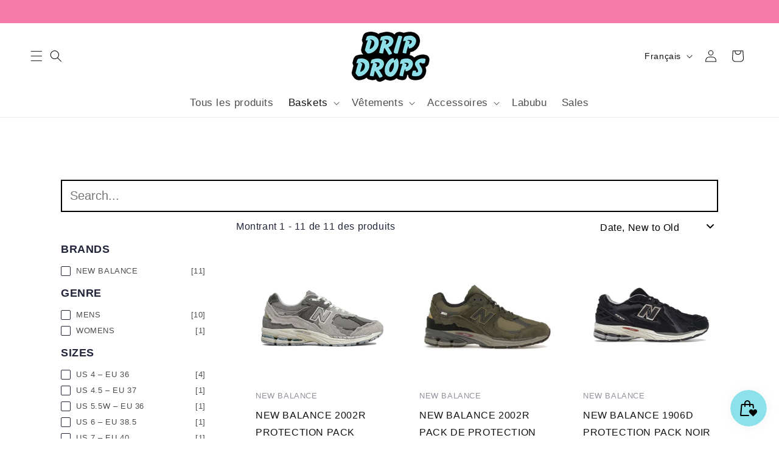

--- FILE ---
content_type: text/html; charset=utf-8
request_url: https://www.dripdrops.eu/fr/collections/new-balance
body_size: 67784
content:
<!doctype html>
<html class="no-js" lang="fr">
  <head><!--Content in content_for_header -->
<!--LayoutHub-Embed--><link rel="stylesheet" href="https://fonts.googleapis.com/css?family=Poppins:100,200,300,400,500,600,700,800,900" /><link rel="stylesheet" type="text/css" href="[data-uri]" media="all">
<!--LH--><!--/LayoutHub-Embed--><link href="//www.dripdrops.eu/cdn/shop/t/45/assets/sq-app.min.css?v=72680715935415953941739367250" rel="stylesheet" type="text/css" media="all" />

<script type="module" src="//www.dripdrops.eu/cdn/shop/t/45/assets/sq-app.min.js?v=139397064357345582521739367250" async></script>
    <meta charset="utf-8">
    <meta http-equiv="X-UA-Compatible" content="IE=edge">
    <meta name="viewport" content="width=device-width,initial-scale=1">
    <meta name="theme-color" content="">
    <link rel="canonical" href="https://www.dripdrops.eu/fr/collections/new-balance"><link rel="icon" type="image/png" href="//www.dripdrops.eu/cdn/shop/files/Official_logo_favicom.png?crop=center&height=32&v=1617462214&width=32"><link rel="preconnect" href="https://fonts.shopifycdn.com" crossorigin><title>
      NOUVEL ÉQUILIBRE
 &ndash; DRIP DROPS</title>

    

    

<meta property="og:site_name" content="DRIP DROPS">
<meta property="og:url" content="https://www.dripdrops.eu/fr/collections/new-balance">
<meta property="og:title" content="NOUVEL ÉQUILIBRE">
<meta property="og:type" content="website">
<meta property="og:description" content="Drip Drops s&#39;assure de vous fournir les dernières baskets et streetwear exclusifs ! Nous proposons des marques comme Nike, Jordan, Yeezy, Supreme, Bape et bien d&#39;autres encore ! Achetez maintenant!"><meta property="og:image" content="http://www.dripdrops.eu/cdn/shop/collections/new-balance.jpg?v=1634842307">
  <meta property="og:image:secure_url" content="https://www.dripdrops.eu/cdn/shop/collections/new-balance.jpg?v=1634842307">
  <meta property="og:image:width" content="866">
  <meta property="og:image:height" content="650"><meta name="twitter:site" content="@https://digiiitall.com/en/home"><meta name="twitter:card" content="summary_large_image">
<meta name="twitter:title" content="NOUVEL ÉQUILIBRE">
<meta name="twitter:description" content="Drip Drops s&#39;assure de vous fournir les dernières baskets et streetwear exclusifs ! Nous proposons des marques comme Nike, Jordan, Yeezy, Supreme, Bape et bien d&#39;autres encore ! Achetez maintenant!">


    <script src="//www.dripdrops.eu/cdn/shop/t/45/assets/constants.js?v=58251544750838685771739367250" defer="defer"></script>
    <script src="//www.dripdrops.eu/cdn/shop/t/45/assets/pubsub.js?v=158357773527763999511739367250" defer="defer"></script>
    <script src="//www.dripdrops.eu/cdn/shop/t/45/assets/global.js?v=116636073266426084861739367250" defer="defer"></script><script src="//www.dripdrops.eu/cdn/shop/t/45/assets/animations.js?v=88693664871331136111739367250" defer="defer"></script><script>window.performance && window.performance.mark && window.performance.mark('shopify.content_for_header.start');</script><meta name="google-site-verification" content="zM9yCLmin4PZrPp7hkVJlWg5TN48fXonnzEJp4QHVXQ">
<meta name="google-site-verification" content="N1Ji0Um635V5XSfnk3N7VYRXWYMMsqkhCsN5w80zoWg">
<meta name="google-site-verification" content="6E1HgqiGeltFUGK6rYqcBB8sE_h8rPXx86SG8c6oLeA">
<meta id="shopify-digital-wallet" name="shopify-digital-wallet" content="/33951678602/digital_wallets/dialog">
<meta name="shopify-checkout-api-token" content="69957e623e51572ff2b174527a0a2998">
<meta id="in-context-paypal-metadata" data-shop-id="33951678602" data-venmo-supported="false" data-environment="production" data-locale="fr_FR" data-paypal-v4="true" data-currency="EUR">
<link rel="alternate" type="application/atom+xml" title="Feed" href="/fr/collections/new-balance.atom" />
<link rel="alternate" hreflang="x-default" href="https://www.dripdrops.eu/collections/new-balance">
<link rel="alternate" hreflang="en-FR" href="https://www.dripdrops.eu/en-fr/collections/new-balance">
<link rel="alternate" hreflang="fr-FR" href="https://www.dripdrops.eu/fr-fr/collections/new-balance">
<link rel="alternate" hreflang="en-BE" href="https://www.dripdrops.eu/collections/new-balance">
<link rel="alternate" hreflang="fr-BE" href="https://www.dripdrops.eu/fr/collections/new-balance">
<link rel="alternate" type="application/json+oembed" href="https://www.dripdrops.eu/fr/collections/new-balance.oembed">
<script async="async" src="/checkouts/internal/preloads.js?locale=fr-BE"></script>
<script id="shopify-features" type="application/json">{"accessToken":"69957e623e51572ff2b174527a0a2998","betas":["rich-media-storefront-analytics"],"domain":"www.dripdrops.eu","predictiveSearch":true,"shopId":33951678602,"locale":"fr"}</script>
<script>var Shopify = Shopify || {};
Shopify.shop = "dripdropsbe.myshopify.com";
Shopify.locale = "fr";
Shopify.currency = {"active":"EUR","rate":"1.0"};
Shopify.country = "BE";
Shopify.theme = {"name":"Drip Drops 2025 - clothing brand logos","id":170905370953,"schema_name":"Spotlight","schema_version":"12.0.0","theme_store_id":1891,"role":"main"};
Shopify.theme.handle = "null";
Shopify.theme.style = {"id":null,"handle":null};
Shopify.cdnHost = "www.dripdrops.eu/cdn";
Shopify.routes = Shopify.routes || {};
Shopify.routes.root = "/fr/";</script>
<script type="module">!function(o){(o.Shopify=o.Shopify||{}).modules=!0}(window);</script>
<script>!function(o){function n(){var o=[];function n(){o.push(Array.prototype.slice.apply(arguments))}return n.q=o,n}var t=o.Shopify=o.Shopify||{};t.loadFeatures=n(),t.autoloadFeatures=n()}(window);</script>
<script id="shop-js-analytics" type="application/json">{"pageType":"collection"}</script>
<script defer="defer" async type="module" src="//www.dripdrops.eu/cdn/shopifycloud/shop-js/modules/v2/client.init-shop-cart-sync_ChgkhDwU.fr.esm.js"></script>
<script defer="defer" async type="module" src="//www.dripdrops.eu/cdn/shopifycloud/shop-js/modules/v2/chunk.common_BJcqwDuF.esm.js"></script>
<script type="module">
  await import("//www.dripdrops.eu/cdn/shopifycloud/shop-js/modules/v2/client.init-shop-cart-sync_ChgkhDwU.fr.esm.js");
await import("//www.dripdrops.eu/cdn/shopifycloud/shop-js/modules/v2/chunk.common_BJcqwDuF.esm.js");

  window.Shopify.SignInWithShop?.initShopCartSync?.({"fedCMEnabled":true,"windoidEnabled":true});

</script>
<script>(function() {
  var isLoaded = false;
  function asyncLoad() {
    if (isLoaded) return;
    isLoaded = true;
    var urls = ["https:\/\/instafeed.nfcube.com\/cdn\/9347226b2d297c51b5d447ab9e8fcea1.js?shop=dripdropsbe.myshopify.com","https:\/\/app.layouthub.com\/shopify\/layouthub.js?shop=dripdropsbe.myshopify.com","https:\/\/alpha.helixo.co\/scripts\/sdk.min.js?shop=dripdropsbe.myshopify.com","https:\/\/rec.autocommerce.io\/recommender_javascript?shop=dripdropsbe.myshopify.com","https:\/\/cdn.shopify.com\/s\/files\/1\/0339\/5167\/8602\/t\/30\/assets\/booster_eu_cookie_33951678602.js?v=1645307627\u0026shop=dripdropsbe.myshopify.com","\/\/www.powr.io\/powr.js?powr-token=dripdropsbe.myshopify.com\u0026external-type=shopify\u0026shop=dripdropsbe.myshopify.com","\/\/www.powr.io\/powr.js?powr-token=dripdropsbe.myshopify.com\u0026external-type=shopify\u0026shop=dripdropsbe.myshopify.com"];
    for (var i = 0; i < urls.length; i++) {
      var s = document.createElement('script');
      s.type = 'text/javascript';
      s.async = true;
      s.src = urls[i];
      var x = document.getElementsByTagName('script')[0];
      x.parentNode.insertBefore(s, x);
    }
  };
  if(window.attachEvent) {
    window.attachEvent('onload', asyncLoad);
  } else {
    window.addEventListener('load', asyncLoad, false);
  }
})();</script>
<script id="__st">var __st={"a":33951678602,"offset":3600,"reqid":"25dea005-922c-4bb6-9cdc-402af7be8848-1764306179","pageurl":"www.dripdrops.eu\/fr\/collections\/new-balance","u":"a017b434e7c8","p":"collection","rtyp":"collection","rid":279519822017};</script>
<script>window.ShopifyPaypalV4VisibilityTracking = true;</script>
<script id="captcha-bootstrap">!function(){'use strict';const t='contact',e='account',n='new_comment',o=[[t,t],['blogs',n],['comments',n],[t,'customer']],c=[[e,'customer_login'],[e,'guest_login'],[e,'recover_customer_password'],[e,'create_customer']],r=t=>t.map((([t,e])=>`form[action*='/${t}']:not([data-nocaptcha='true']) input[name='form_type'][value='${e}']`)).join(','),a=t=>()=>t?[...document.querySelectorAll(t)].map((t=>t.form)):[];function s(){const t=[...o],e=r(t);return a(e)}const i='password',u='form_key',d=['recaptcha-v3-token','g-recaptcha-response','h-captcha-response',i],f=()=>{try{return window.sessionStorage}catch{return}},m='__shopify_v',_=t=>t.elements[u];function p(t,e,n=!1){try{const o=window.sessionStorage,c=JSON.parse(o.getItem(e)),{data:r}=function(t){const{data:e,action:n}=t;return t[m]||n?{data:e,action:n}:{data:t,action:n}}(c);for(const[e,n]of Object.entries(r))t.elements[e]&&(t.elements[e].value=n);n&&o.removeItem(e)}catch(o){console.error('form repopulation failed',{error:o})}}const l='form_type',E='cptcha';function T(t){t.dataset[E]=!0}const w=window,h=w.document,L='Shopify',v='ce_forms',y='captcha';let A=!1;((t,e)=>{const n=(g='f06e6c50-85a8-45c8-87d0-21a2b65856fe',I='https://cdn.shopify.com/shopifycloud/storefront-forms-hcaptcha/ce_storefront_forms_captcha_hcaptcha.v1.5.2.iife.js',D={infoText:'Protégé par hCaptcha',privacyText:'Confidentialité',termsText:'Conditions'},(t,e,n)=>{const o=w[L][v],c=o.bindForm;if(c)return c(t,g,e,D).then(n);var r;o.q.push([[t,g,e,D],n]),r=I,A||(h.body.append(Object.assign(h.createElement('script'),{id:'captcha-provider',async:!0,src:r})),A=!0)});var g,I,D;w[L]=w[L]||{},w[L][v]=w[L][v]||{},w[L][v].q=[],w[L][y]=w[L][y]||{},w[L][y].protect=function(t,e){n(t,void 0,e),T(t)},Object.freeze(w[L][y]),function(t,e,n,w,h,L){const[v,y,A,g]=function(t,e,n){const i=e?o:[],u=t?c:[],d=[...i,...u],f=r(d),m=r(i),_=r(d.filter((([t,e])=>n.includes(e))));return[a(f),a(m),a(_),s()]}(w,h,L),I=t=>{const e=t.target;return e instanceof HTMLFormElement?e:e&&e.form},D=t=>v().includes(t);t.addEventListener('submit',(t=>{const e=I(t);if(!e)return;const n=D(e)&&!e.dataset.hcaptchaBound&&!e.dataset.recaptchaBound,o=_(e),c=g().includes(e)&&(!o||!o.value);(n||c)&&t.preventDefault(),c&&!n&&(function(t){try{if(!f())return;!function(t){const e=f();if(!e)return;const n=_(t);if(!n)return;const o=n.value;o&&e.removeItem(o)}(t);const e=Array.from(Array(32),(()=>Math.random().toString(36)[2])).join('');!function(t,e){_(t)||t.append(Object.assign(document.createElement('input'),{type:'hidden',name:u})),t.elements[u].value=e}(t,e),function(t,e){const n=f();if(!n)return;const o=[...t.querySelectorAll(`input[type='${i}']`)].map((({name:t})=>t)),c=[...d,...o],r={};for(const[a,s]of new FormData(t).entries())c.includes(a)||(r[a]=s);n.setItem(e,JSON.stringify({[m]:1,action:t.action,data:r}))}(t,e)}catch(e){console.error('failed to persist form',e)}}(e),e.submit())}));const S=(t,e)=>{t&&!t.dataset[E]&&(n(t,e.some((e=>e===t))),T(t))};for(const o of['focusin','change'])t.addEventListener(o,(t=>{const e=I(t);D(e)&&S(e,y())}));const B=e.get('form_key'),M=e.get(l),P=B&&M;t.addEventListener('DOMContentLoaded',(()=>{const t=y();if(P)for(const e of t)e.elements[l].value===M&&p(e,B);[...new Set([...A(),...v().filter((t=>'true'===t.dataset.shopifyCaptcha))])].forEach((e=>S(e,t)))}))}(h,new URLSearchParams(w.location.search),n,t,e,['guest_login'])})(!0,!0)}();</script>
<script integrity="sha256-52AcMU7V7pcBOXWImdc/TAGTFKeNjmkeM1Pvks/DTgc=" data-source-attribution="shopify.loadfeatures" defer="defer" src="//www.dripdrops.eu/cdn/shopifycloud/storefront/assets/storefront/load_feature-81c60534.js" crossorigin="anonymous"></script>
<script data-source-attribution="shopify.dynamic_checkout.dynamic.init">var Shopify=Shopify||{};Shopify.PaymentButton=Shopify.PaymentButton||{isStorefrontPortableWallets:!0,init:function(){window.Shopify.PaymentButton.init=function(){};var t=document.createElement("script");t.src="https://www.dripdrops.eu/cdn/shopifycloud/portable-wallets/latest/portable-wallets.fr.js",t.type="module",document.head.appendChild(t)}};
</script>
<script data-source-attribution="shopify.dynamic_checkout.buyer_consent">
  function portableWalletsHideBuyerConsent(e){var t=document.getElementById("shopify-buyer-consent"),n=document.getElementById("shopify-subscription-policy-button");t&&n&&(t.classList.add("hidden"),t.setAttribute("aria-hidden","true"),n.removeEventListener("click",e))}function portableWalletsShowBuyerConsent(e){var t=document.getElementById("shopify-buyer-consent"),n=document.getElementById("shopify-subscription-policy-button");t&&n&&(t.classList.remove("hidden"),t.removeAttribute("aria-hidden"),n.addEventListener("click",e))}window.Shopify?.PaymentButton&&(window.Shopify.PaymentButton.hideBuyerConsent=portableWalletsHideBuyerConsent,window.Shopify.PaymentButton.showBuyerConsent=portableWalletsShowBuyerConsent);
</script>
<script data-source-attribution="shopify.dynamic_checkout.cart.bootstrap">document.addEventListener("DOMContentLoaded",(function(){function t(){return document.querySelector("shopify-accelerated-checkout-cart, shopify-accelerated-checkout")}if(t())Shopify.PaymentButton.init();else{new MutationObserver((function(e,n){t()&&(Shopify.PaymentButton.init(),n.disconnect())})).observe(document.body,{childList:!0,subtree:!0})}}));
</script>
<link id="shopify-accelerated-checkout-styles" rel="stylesheet" media="screen" href="https://www.dripdrops.eu/cdn/shopifycloud/portable-wallets/latest/accelerated-checkout-backwards-compat.css" crossorigin="anonymous">
<style id="shopify-accelerated-checkout-cart">
        #shopify-buyer-consent {
  margin-top: 1em;
  display: inline-block;
  width: 100%;
}

#shopify-buyer-consent.hidden {
  display: none;
}

#shopify-subscription-policy-button {
  background: none;
  border: none;
  padding: 0;
  text-decoration: underline;
  font-size: inherit;
  cursor: pointer;
}

#shopify-subscription-policy-button::before {
  box-shadow: none;
}

      </style>
<script id="sections-script" data-sections="header,footer" defer="defer" src="//www.dripdrops.eu/cdn/shop/t/45/compiled_assets/scripts.js?15067"></script>
<script>window.performance && window.performance.mark && window.performance.mark('shopify.content_for_header.end');</script>


    <style data-shopify>
      @font-face {
  font-family: Jost;
  font-weight: 400;
  font-style: normal;
  font-display: swap;
  src: url("//www.dripdrops.eu/cdn/fonts/jost/jost_n4.d47a1b6347ce4a4c9f437608011273009d91f2b7.woff2") format("woff2"),
       url("//www.dripdrops.eu/cdn/fonts/jost/jost_n4.791c46290e672b3f85c3d1c651ef2efa3819eadd.woff") format("woff");
}

      @font-face {
  font-family: Jost;
  font-weight: 700;
  font-style: normal;
  font-display: swap;
  src: url("//www.dripdrops.eu/cdn/fonts/jost/jost_n7.921dc18c13fa0b0c94c5e2517ffe06139c3615a3.woff2") format("woff2"),
       url("//www.dripdrops.eu/cdn/fonts/jost/jost_n7.cbfc16c98c1e195f46c536e775e4e959c5f2f22b.woff") format("woff");
}

      @font-face {
  font-family: Jost;
  font-weight: 400;
  font-style: italic;
  font-display: swap;
  src: url("//www.dripdrops.eu/cdn/fonts/jost/jost_i4.b690098389649750ada222b9763d55796c5283a5.woff2") format("woff2"),
       url("//www.dripdrops.eu/cdn/fonts/jost/jost_i4.fd766415a47e50b9e391ae7ec04e2ae25e7e28b0.woff") format("woff");
}

      @font-face {
  font-family: Jost;
  font-weight: 700;
  font-style: italic;
  font-display: swap;
  src: url("//www.dripdrops.eu/cdn/fonts/jost/jost_i7.d8201b854e41e19d7ed9b1a31fe4fe71deea6d3f.woff2") format("woff2"),
       url("//www.dripdrops.eu/cdn/fonts/jost/jost_i7.eae515c34e26b6c853efddc3fc0c552e0de63757.woff") format("woff");
}

      @font-face {
  font-family: Jost;
  font-weight: 400;
  font-style: normal;
  font-display: swap;
  src: url("//www.dripdrops.eu/cdn/fonts/jost/jost_n4.d47a1b6347ce4a4c9f437608011273009d91f2b7.woff2") format("woff2"),
       url("//www.dripdrops.eu/cdn/fonts/jost/jost_n4.791c46290e672b3f85c3d1c651ef2efa3819eadd.woff") format("woff");
}


      
        :root,
        .color-background-1 {
          --color-background: 255,255,255;
        
          --gradient-background: #ffffff;
        

        

        --color-foreground: 18,18,18;
        --color-background-contrast: 191,191,191;
        --color-shadow: 18,18,18;
        --color-button: 143,223,233;
        --color-button-text: 18,18,18;
        --color-secondary-button: 255,255,255;
        --color-secondary-button-text: 18,18,18;
        --color-link: 18,18,18;
        --color-badge-foreground: 18,18,18;
        --color-badge-background: 255,255,255;
        --color-badge-border: 18,18,18;
        --payment-terms-background-color: rgb(255 255 255);
      }
      
        
        .color-background-2 {
          --color-background: 248,122,169;
        
          --gradient-background: #f87aa9;
        

        

        --color-foreground: 255,255,255;
        --color-background-contrast: 230,12,94;
        --color-shadow: 18,18,18;
        --color-button: 18,18,18;
        --color-button-text: 243,243,243;
        --color-secondary-button: 248,122,169;
        --color-secondary-button-text: 18,18,18;
        --color-link: 18,18,18;
        --color-badge-foreground: 255,255,255;
        --color-badge-background: 248,122,169;
        --color-badge-border: 255,255,255;
        --payment-terms-background-color: rgb(248 122 169);
      }
      
        
        .color-inverse {
          --color-background: 255,255,255;
        
          --gradient-background: linear-gradient(0deg, rgba(255, 255, 255, 1), rgba(255, 255, 255, 1) 100%);
        

        

        --color-foreground: 18,18,18;
        --color-background-contrast: 191,191,191;
        --color-shadow: 18,18,18;
        --color-button: 248,122,169;
        --color-button-text: 18,18,18;
        --color-secondary-button: 255,255,255;
        --color-secondary-button-text: 143,223,233;
        --color-link: 143,223,233;
        --color-badge-foreground: 18,18,18;
        --color-badge-background: 255,255,255;
        --color-badge-border: 18,18,18;
        --payment-terms-background-color: rgb(255 255 255);
      }
      
        
        .color-accent-1 {
          --color-background: 143,223,233;
        
          --gradient-background: linear-gradient(351deg, rgba(143, 223, 233, 1) 7%, rgba(248, 122, 169, 1) 94%);
        

        

        --color-foreground: 255,255,255;
        --color-background-contrast: 41,189,208;
        --color-shadow: 18,18,18;
        --color-button: 255,255,255;
        --color-button-text: 18,18,18;
        --color-secondary-button: 143,223,233;
        --color-secondary-button-text: 255,255,255;
        --color-link: 255,255,255;
        --color-badge-foreground: 255,255,255;
        --color-badge-background: 143,223,233;
        --color-badge-border: 255,255,255;
        --payment-terms-background-color: rgb(143 223 233);
      }
      
        
        .color-accent-2 {
          --color-background: 143,223,233;
        
          --gradient-background: #8fdfe9;
        

        

        --color-foreground: 255,255,255;
        --color-background-contrast: 41,189,208;
        --color-shadow: 18,18,18;
        --color-button: 255,255,255;
        --color-button-text: 185,0,0;
        --color-secondary-button: 143,223,233;
        --color-secondary-button-text: 255,255,255;
        --color-link: 255,255,255;
        --color-badge-foreground: 255,255,255;
        --color-badge-background: 143,223,233;
        --color-badge-border: 255,255,255;
        --payment-terms-background-color: rgb(143 223 233);
      }
      

      body, .color-background-1, .color-background-2, .color-inverse, .color-accent-1, .color-accent-2 {
        color: rgba(var(--color-foreground), 0.75);
        background-color: rgb(var(--color-background));
      }

      :root {
        --font-body-family: Jost, sans-serif;
        --font-body-style: normal;
        --font-body-weight: 400;
        --font-body-weight-bold: 700;

        --font-heading-family: Jost, sans-serif;
        --font-heading-style: normal;
        --font-heading-weight: 400;

        --font-body-scale: 1.0;
        --font-heading-scale: 1.0;

        --media-padding: px;
        --media-border-opacity: 0.0;
        --media-border-width: 0px;
        --media-radius: 4px;
        --media-shadow-opacity: 0.0;
        --media-shadow-horizontal-offset: 0px;
        --media-shadow-vertical-offset: 4px;
        --media-shadow-blur-radius: 5px;
        --media-shadow-visible: 0;

        --page-width: 160rem;
        --page-width-margin: 0rem;

        --product-card-image-padding: 0.0rem;
        --product-card-corner-radius: 1.6rem;
        --product-card-text-alignment: left;
        --product-card-border-width: 0.0rem;
        --product-card-border-opacity: 0.1;
        --product-card-shadow-opacity: 0.0;
        --product-card-shadow-visible: 0;
        --product-card-shadow-horizontal-offset: 0.0rem;
        --product-card-shadow-vertical-offset: 0.4rem;
        --product-card-shadow-blur-radius: 0.5rem;

        --collection-card-image-padding: 0.0rem;
        --collection-card-corner-radius: 1.6rem;
        --collection-card-text-alignment: left;
        --collection-card-border-width: 0.0rem;
        --collection-card-border-opacity: 0.1;
        --collection-card-shadow-opacity: 0.0;
        --collection-card-shadow-visible: 0;
        --collection-card-shadow-horizontal-offset: 0.0rem;
        --collection-card-shadow-vertical-offset: 0.4rem;
        --collection-card-shadow-blur-radius: 0.5rem;

        --blog-card-image-padding: 0.0rem;
        --blog-card-corner-radius: 1.6rem;
        --blog-card-text-alignment: left;
        --blog-card-border-width: 0.0rem;
        --blog-card-border-opacity: 0.1;
        --blog-card-shadow-opacity: 0.0;
        --blog-card-shadow-visible: 0;
        --blog-card-shadow-horizontal-offset: 0.0rem;
        --blog-card-shadow-vertical-offset: 0.4rem;
        --blog-card-shadow-blur-radius: 0.5rem;

        --badge-corner-radius: 0.4rem;

        --popup-border-width: 1px;
        --popup-border-opacity: 1.0;
        --popup-corner-radius: 4px;
        --popup-shadow-opacity: 0.0;
        --popup-shadow-horizontal-offset: 0px;
        --popup-shadow-vertical-offset: 4px;
        --popup-shadow-blur-radius: 5px;

        --drawer-border-width: 1px;
        --drawer-border-opacity: 0.1;
        --drawer-shadow-opacity: 0.0;
        --drawer-shadow-horizontal-offset: 0px;
        --drawer-shadow-vertical-offset: 4px;
        --drawer-shadow-blur-radius: 5px;

        --spacing-sections-desktop: 0px;
        --spacing-sections-mobile: 0px;

        --grid-desktop-vertical-spacing: 16px;
        --grid-desktop-horizontal-spacing: 16px;
        --grid-mobile-vertical-spacing: 8px;
        --grid-mobile-horizontal-spacing: 8px;

        --text-boxes-border-opacity: 0.1;
        --text-boxes-border-width: 0px;
        --text-boxes-radius: 0px;
        --text-boxes-shadow-opacity: 1.0;
        --text-boxes-shadow-visible: 1;
        --text-boxes-shadow-horizontal-offset: 0px;
        --text-boxes-shadow-vertical-offset: 4px;
        --text-boxes-shadow-blur-radius: 5px;

        --buttons-radius: 4px;
        --buttons-radius-outset: 5px;
        --buttons-border-width: 1px;
        --buttons-border-opacity: 1.0;
        --buttons-shadow-opacity: 0.0;
        --buttons-shadow-visible: 0;
        --buttons-shadow-horizontal-offset: 0px;
        --buttons-shadow-vertical-offset: 4px;
        --buttons-shadow-blur-radius: 5px;
        --buttons-border-offset: 0.3px;

        --inputs-radius: 4px;
        --inputs-border-width: 1px;
        --inputs-border-opacity: 1.0;
        --inputs-shadow-opacity: 0.0;
        --inputs-shadow-horizontal-offset: 0px;
        --inputs-margin-offset: 0px;
        --inputs-shadow-vertical-offset: 0px;
        --inputs-shadow-blur-radius: 5px;
        --inputs-radius-outset: 5px;

        --variant-pills-radius: 40px;
        --variant-pills-border-width: 1px;
        --variant-pills-border-opacity: 0.55;
        --variant-pills-shadow-opacity: 0.0;
        --variant-pills-shadow-horizontal-offset: 0px;
        --variant-pills-shadow-vertical-offset: 4px;
        --variant-pills-shadow-blur-radius: 5px;
      }

      *,
      *::before,
      *::after {
        box-sizing: inherit;
      }

      html {
        box-sizing: border-box;
        font-size: calc(var(--font-body-scale) * 62.5%);
        height: 100%;
      }

      body {
        display: grid;
        grid-template-rows: auto auto 1fr auto;
        grid-template-columns: 100%;
        min-height: 100%;
        margin: 0;
        font-size: 1.5rem;
        letter-spacing: 0.06rem;
        line-height: calc(1 + 0.8 / var(--font-body-scale));
        font-family: var(--font-body-family);
        font-style: var(--font-body-style);
        font-weight: var(--font-body-weight);
      }

      @media screen and (min-width: 750px) {
        body {
          font-size: 1.6rem;
        }
      }
    </style>

    <link href="//www.dripdrops.eu/cdn/shop/t/45/assets/base.css?v=100650484825097640611739367250" rel="stylesheet" type="text/css" media="all" />
<link rel="preload" as="font" href="//www.dripdrops.eu/cdn/fonts/jost/jost_n4.d47a1b6347ce4a4c9f437608011273009d91f2b7.woff2" type="font/woff2" crossorigin><link rel="preload" as="font" href="//www.dripdrops.eu/cdn/fonts/jost/jost_n4.d47a1b6347ce4a4c9f437608011273009d91f2b7.woff2" type="font/woff2" crossorigin><link href="//www.dripdrops.eu/cdn/shop/t/45/assets/component-localization-form.css?v=65060153573063115331739367250" rel="stylesheet" type="text/css" media="all" />
      <script src="//www.dripdrops.eu/cdn/shop/t/45/assets/localization-form.js?v=161644695336821385561739367250" defer="defer"></script><link
        rel="stylesheet"
        href="//www.dripdrops.eu/cdn/shop/t/45/assets/component-predictive-search.css?v=72397839963613372991739367250"
        media="print"
        onload="this.media='all'"
      ><script>
      document.documentElement.className = document.documentElement.className.replace('no-js', 'js');
      if (Shopify.designMode) {
        document.documentElement.classList.add('shopify-design-mode');
      }
    </script>
    <link rel="preload" href="//www.dripdrops.eu/cdn/shop/t/45/assets/design-pack-styles.css?v=148504728953257082211739367250" as="style">
    <link href="//www.dripdrops.eu/cdn/shop/t/45/assets/design-pack-styles.css?v=148504728953257082211739367250" rel="stylesheet" type="text/css" media="all" />

    <!-- CSS for BODT -->

    <style>
        @media only screen and (max-width: 600px) {
        .adz-chat{
              bottom: 112px !important;
        }
      }
    </style>
    
  <script src="https://cdn.shopify.com/extensions/019ab370-3427-7dfe-9e9e-e24647f8564c/cartbite-75/assets/cartbite-embed.js" type="text/javascript" defer="defer"></script>
<script src="https://cdn.shopify.com/extensions/019aa6da-7a97-7c43-96ef-4bb0f59b1bbd/smile-shopify-app-extensions-250/assets/smile-loader.js" type="text/javascript" defer="defer"></script>
<link href="https://monorail-edge.shopifysvc.com" rel="dns-prefetch">
<script>(function(){if ("sendBeacon" in navigator && "performance" in window) {try {var session_token_from_headers = performance.getEntriesByType('navigation')[0].serverTiming.find(x => x.name == '_s').description;} catch {var session_token_from_headers = undefined;}var session_cookie_matches = document.cookie.match(/_shopify_s=([^;]*)/);var session_token_from_cookie = session_cookie_matches && session_cookie_matches.length === 2 ? session_cookie_matches[1] : "";var session_token = session_token_from_headers || session_token_from_cookie || "";function handle_abandonment_event(e) {var entries = performance.getEntries().filter(function(entry) {return /monorail-edge.shopifysvc.com/.test(entry.name);});if (!window.abandonment_tracked && entries.length === 0) {window.abandonment_tracked = true;var currentMs = Date.now();var navigation_start = performance.timing.navigationStart;var payload = {shop_id: 33951678602,url: window.location.href,navigation_start,duration: currentMs - navigation_start,session_token,page_type: "collection"};window.navigator.sendBeacon("https://monorail-edge.shopifysvc.com/v1/produce", JSON.stringify({schema_id: "online_store_buyer_site_abandonment/1.1",payload: payload,metadata: {event_created_at_ms: currentMs,event_sent_at_ms: currentMs}}));}}window.addEventListener('pagehide', handle_abandonment_event);}}());</script>
<script id="web-pixels-manager-setup">(function e(e,d,r,n,o){if(void 0===o&&(o={}),!Boolean(null===(a=null===(i=window.Shopify)||void 0===i?void 0:i.analytics)||void 0===a?void 0:a.replayQueue)){var i,a;window.Shopify=window.Shopify||{};var t=window.Shopify;t.analytics=t.analytics||{};var s=t.analytics;s.replayQueue=[],s.publish=function(e,d,r){return s.replayQueue.push([e,d,r]),!0};try{self.performance.mark("wpm:start")}catch(e){}var l=function(){var e={modern:/Edge?\/(1{2}[4-9]|1[2-9]\d|[2-9]\d{2}|\d{4,})\.\d+(\.\d+|)|Firefox\/(1{2}[4-9]|1[2-9]\d|[2-9]\d{2}|\d{4,})\.\d+(\.\d+|)|Chrom(ium|e)\/(9{2}|\d{3,})\.\d+(\.\d+|)|(Maci|X1{2}).+ Version\/(15\.\d+|(1[6-9]|[2-9]\d|\d{3,})\.\d+)([,.]\d+|)( \(\w+\)|)( Mobile\/\w+|) Safari\/|Chrome.+OPR\/(9{2}|\d{3,})\.\d+\.\d+|(CPU[ +]OS|iPhone[ +]OS|CPU[ +]iPhone|CPU IPhone OS|CPU iPad OS)[ +]+(15[._]\d+|(1[6-9]|[2-9]\d|\d{3,})[._]\d+)([._]\d+|)|Android:?[ /-](13[3-9]|1[4-9]\d|[2-9]\d{2}|\d{4,})(\.\d+|)(\.\d+|)|Android.+Firefox\/(13[5-9]|1[4-9]\d|[2-9]\d{2}|\d{4,})\.\d+(\.\d+|)|Android.+Chrom(ium|e)\/(13[3-9]|1[4-9]\d|[2-9]\d{2}|\d{4,})\.\d+(\.\d+|)|SamsungBrowser\/([2-9]\d|\d{3,})\.\d+/,legacy:/Edge?\/(1[6-9]|[2-9]\d|\d{3,})\.\d+(\.\d+|)|Firefox\/(5[4-9]|[6-9]\d|\d{3,})\.\d+(\.\d+|)|Chrom(ium|e)\/(5[1-9]|[6-9]\d|\d{3,})\.\d+(\.\d+|)([\d.]+$|.*Safari\/(?![\d.]+ Edge\/[\d.]+$))|(Maci|X1{2}).+ Version\/(10\.\d+|(1[1-9]|[2-9]\d|\d{3,})\.\d+)([,.]\d+|)( \(\w+\)|)( Mobile\/\w+|) Safari\/|Chrome.+OPR\/(3[89]|[4-9]\d|\d{3,})\.\d+\.\d+|(CPU[ +]OS|iPhone[ +]OS|CPU[ +]iPhone|CPU IPhone OS|CPU iPad OS)[ +]+(10[._]\d+|(1[1-9]|[2-9]\d|\d{3,})[._]\d+)([._]\d+|)|Android:?[ /-](13[3-9]|1[4-9]\d|[2-9]\d{2}|\d{4,})(\.\d+|)(\.\d+|)|Mobile Safari.+OPR\/([89]\d|\d{3,})\.\d+\.\d+|Android.+Firefox\/(13[5-9]|1[4-9]\d|[2-9]\d{2}|\d{4,})\.\d+(\.\d+|)|Android.+Chrom(ium|e)\/(13[3-9]|1[4-9]\d|[2-9]\d{2}|\d{4,})\.\d+(\.\d+|)|Android.+(UC? ?Browser|UCWEB|U3)[ /]?(15\.([5-9]|\d{2,})|(1[6-9]|[2-9]\d|\d{3,})\.\d+)\.\d+|SamsungBrowser\/(5\.\d+|([6-9]|\d{2,})\.\d+)|Android.+MQ{2}Browser\/(14(\.(9|\d{2,})|)|(1[5-9]|[2-9]\d|\d{3,})(\.\d+|))(\.\d+|)|K[Aa][Ii]OS\/(3\.\d+|([4-9]|\d{2,})\.\d+)(\.\d+|)/},d=e.modern,r=e.legacy,n=navigator.userAgent;return n.match(d)?"modern":n.match(r)?"legacy":"unknown"}(),u="modern"===l?"modern":"legacy",c=(null!=n?n:{modern:"",legacy:""})[u],f=function(e){return[e.baseUrl,"/wpm","/b",e.hashVersion,"modern"===e.buildTarget?"m":"l",".js"].join("")}({baseUrl:d,hashVersion:r,buildTarget:u}),m=function(e){var d=e.version,r=e.bundleTarget,n=e.surface,o=e.pageUrl,i=e.monorailEndpoint;return{emit:function(e){var a=e.status,t=e.errorMsg,s=(new Date).getTime(),l=JSON.stringify({metadata:{event_sent_at_ms:s},events:[{schema_id:"web_pixels_manager_load/3.1",payload:{version:d,bundle_target:r,page_url:o,status:a,surface:n,error_msg:t},metadata:{event_created_at_ms:s}}]});if(!i)return console&&console.warn&&console.warn("[Web Pixels Manager] No Monorail endpoint provided, skipping logging."),!1;try{return self.navigator.sendBeacon.bind(self.navigator)(i,l)}catch(e){}var u=new XMLHttpRequest;try{return u.open("POST",i,!0),u.setRequestHeader("Content-Type","text/plain"),u.send(l),!0}catch(e){return console&&console.warn&&console.warn("[Web Pixels Manager] Got an unhandled error while logging to Monorail."),!1}}}}({version:r,bundleTarget:l,surface:e.surface,pageUrl:self.location.href,monorailEndpoint:e.monorailEndpoint});try{o.browserTarget=l,function(e){var d=e.src,r=e.async,n=void 0===r||r,o=e.onload,i=e.onerror,a=e.sri,t=e.scriptDataAttributes,s=void 0===t?{}:t,l=document.createElement("script"),u=document.querySelector("head"),c=document.querySelector("body");if(l.async=n,l.src=d,a&&(l.integrity=a,l.crossOrigin="anonymous"),s)for(var f in s)if(Object.prototype.hasOwnProperty.call(s,f))try{l.dataset[f]=s[f]}catch(e){}if(o&&l.addEventListener("load",o),i&&l.addEventListener("error",i),u)u.appendChild(l);else{if(!c)throw new Error("Did not find a head or body element to append the script");c.appendChild(l)}}({src:f,async:!0,onload:function(){if(!function(){var e,d;return Boolean(null===(d=null===(e=window.Shopify)||void 0===e?void 0:e.analytics)||void 0===d?void 0:d.initialized)}()){var d=window.webPixelsManager.init(e)||void 0;if(d){var r=window.Shopify.analytics;r.replayQueue.forEach((function(e){var r=e[0],n=e[1],o=e[2];d.publishCustomEvent(r,n,o)})),r.replayQueue=[],r.publish=d.publishCustomEvent,r.visitor=d.visitor,r.initialized=!0}}},onerror:function(){return m.emit({status:"failed",errorMsg:"".concat(f," has failed to load")})},sri:function(e){var d=/^sha384-[A-Za-z0-9+/=]+$/;return"string"==typeof e&&d.test(e)}(c)?c:"",scriptDataAttributes:o}),m.emit({status:"loading"})}catch(e){m.emit({status:"failed",errorMsg:(null==e?void 0:e.message)||"Unknown error"})}}})({shopId: 33951678602,storefrontBaseUrl: "https://www.dripdrops.eu",extensionsBaseUrl: "https://extensions.shopifycdn.com/cdn/shopifycloud/web-pixels-manager",monorailEndpoint: "https://monorail-edge.shopifysvc.com/unstable/produce_batch",surface: "storefront-renderer",enabledBetaFlags: ["2dca8a86"],webPixelsConfigList: [{"id":"1270382921","configuration":"{\"accountID\":\"33951678602\"}","eventPayloadVersion":"v1","runtimeContext":"STRICT","scriptVersion":"3c72ff377e9d92ad2f15992c3c493e7f","type":"APP","apiClientId":5263155,"privacyPurposes":[],"dataSharingAdjustments":{"protectedCustomerApprovalScopes":["read_customer_address","read_customer_email","read_customer_name","read_customer_personal_data","read_customer_phone"]}},{"id":"1057161545","configuration":"{\"config\":\"{\\\"pixel_id\\\":\\\"GT-5R7RVCJ\\\",\\\"target_country\\\":\\\"BE\\\",\\\"gtag_events\\\":[{\\\"type\\\":\\\"purchase\\\",\\\"action_label\\\":\\\"MC-R4MB7GMT4D\\\"},{\\\"type\\\":\\\"page_view\\\",\\\"action_label\\\":\\\"MC-R4MB7GMT4D\\\"},{\\\"type\\\":\\\"view_item\\\",\\\"action_label\\\":\\\"MC-R4MB7GMT4D\\\"}],\\\"enable_monitoring_mode\\\":false}\"}","eventPayloadVersion":"v1","runtimeContext":"OPEN","scriptVersion":"b2a88bafab3e21179ed38636efcd8a93","type":"APP","apiClientId":1780363,"privacyPurposes":[],"dataSharingAdjustments":{"protectedCustomerApprovalScopes":["read_customer_address","read_customer_email","read_customer_name","read_customer_personal_data","read_customer_phone"]}},{"id":"326861129","configuration":"{\"pixel_id\":\"768623677404879\",\"pixel_type\":\"facebook_pixel\",\"metaapp_system_user_token\":\"-\"}","eventPayloadVersion":"v1","runtimeContext":"OPEN","scriptVersion":"ca16bc87fe92b6042fbaa3acc2fbdaa6","type":"APP","apiClientId":2329312,"privacyPurposes":["ANALYTICS","MARKETING","SALE_OF_DATA"],"dataSharingAdjustments":{"protectedCustomerApprovalScopes":["read_customer_address","read_customer_email","read_customer_name","read_customer_personal_data","read_customer_phone"]}},{"id":"195035465","eventPayloadVersion":"v1","runtimeContext":"LAX","scriptVersion":"1","type":"CUSTOM","privacyPurposes":["ANALYTICS"],"name":"Google Analytics tag (migrated)"},{"id":"shopify-app-pixel","configuration":"{}","eventPayloadVersion":"v1","runtimeContext":"STRICT","scriptVersion":"0450","apiClientId":"shopify-pixel","type":"APP","privacyPurposes":["ANALYTICS","MARKETING"]},{"id":"shopify-custom-pixel","eventPayloadVersion":"v1","runtimeContext":"LAX","scriptVersion":"0450","apiClientId":"shopify-pixel","type":"CUSTOM","privacyPurposes":["ANALYTICS","MARKETING"]}],isMerchantRequest: false,initData: {"shop":{"name":"DRIP DROPS","paymentSettings":{"currencyCode":"EUR"},"myshopifyDomain":"dripdropsbe.myshopify.com","countryCode":"BE","storefrontUrl":"https:\/\/www.dripdrops.eu\/fr"},"customer":null,"cart":null,"checkout":null,"productVariants":[],"purchasingCompany":null},},"https://www.dripdrops.eu/cdn","ae1676cfwd2530674p4253c800m34e853cb",{"modern":"","legacy":""},{"shopId":"33951678602","storefrontBaseUrl":"https:\/\/www.dripdrops.eu","extensionBaseUrl":"https:\/\/extensions.shopifycdn.com\/cdn\/shopifycloud\/web-pixels-manager","surface":"storefront-renderer","enabledBetaFlags":"[\"2dca8a86\"]","isMerchantRequest":"false","hashVersion":"ae1676cfwd2530674p4253c800m34e853cb","publish":"custom","events":"[[\"page_viewed\",{}],[\"collection_viewed\",{\"collection\":{\"id\":\"279519822017\",\"title\":\"NOUVEL ÉQUILIBRE\",\"productVariants\":[{\"price\":{\"amount\":89.99,\"currencyCode\":\"EUR\"},\"product\":{\"title\":\"NEW BALANCE 550 BLANC GRIS\",\"vendor\":\"NEW BALANCE\",\"id\":\"7433358409975\",\"untranslatedTitle\":\"NEW BALANCE 550 BLANC GRIS\",\"url\":\"\/fr\/products\/new-balance-550-white-grey\",\"type\":\"CHAUSSURES\"},\"id\":\"42000285434103\",\"image\":{\"src\":\"\/\/www.dripdrops.eu\/cdn\/shop\/products\/ScreenShot2021-11-03at7.09.25PM.png?v=1635963067\"},\"sku\":\"BB550PB1\",\"title\":\"États-Unis 4 – UE 36\",\"untranslatedTitle\":\"US 4 – EU 36\"},{\"price\":{\"amount\":279.99,\"currencyCode\":\"EUR\"},\"product\":{\"title\":\"NEW BALANCE 1906D PACK DE PROTECTION HARBOUR GRIS\",\"vendor\":\"NEW BALANCE\",\"id\":\"7872592937207\",\"untranslatedTitle\":\"NEW BALANCE 1906D PACK DE PROTECTION HARBOUR GRIS\",\"url\":\"\/fr\/products\/new-balance-1906d-protection-pack-harbor-grey\",\"type\":\"CHAUSSURES\"},\"id\":\"43698481463543\",\"image\":{\"src\":\"\/\/www.dripdrops.eu\/cdn\/shop\/products\/ScreenShot2023-01-05at14.59.55.png?v=1672927326\"},\"sku\":null,\"title\":\"États-Unis 4 – UE 36\",\"untranslatedTitle\":\"US 4 – EU 36\"},{\"price\":{\"amount\":124.99,\"currencyCode\":\"EUR\"},\"product\":{\"title\":\"NEW BALANCE 550 CRÈME NOIR\",\"vendor\":\"NEW BALANCE\",\"id\":\"7634775736567\",\"untranslatedTitle\":\"NEW BALANCE 550 CRÈME NOIR\",\"url\":\"\/fr\/products\/new-balance-550-cream-black\",\"type\":\"CHAUSSURES\"},\"id\":\"42781869932791\",\"image\":{\"src\":\"\/\/www.dripdrops.eu\/cdn\/shop\/products\/ScreenShot2022-05-10at15.23.57.png?v=1652189189\"},\"sku\":null,\"title\":\"États-Unis 3,5 – UE 35,5\",\"untranslatedTitle\":\"US 3.5 – EU 35.5\"},{\"price\":{\"amount\":99.99,\"currencyCode\":\"EUR\"},\"product\":{\"title\":\"NEW BALANCE 550 BLANC NOIR CRÈME (W)\",\"vendor\":\"NEW BALANCE\",\"id\":\"7706552074487\",\"untranslatedTitle\":\"NEW BALANCE 550 BLANC NOIR CRÈME (W)\",\"url\":\"\/fr\/products\/new-balance-550-white-black-cream-w\",\"type\":\"CHAUSSURES\"},\"id\":\"43012561862903\",\"image\":{\"src\":\"\/\/www.dripdrops.eu\/cdn\/shop\/products\/WhatsAppImage2022-08-11at11.40.49AM.jpg?v=1736510101\"},\"sku\":null,\"title\":\"États-Unis 5W – UE 35\",\"untranslatedTitle\":\"US 5W – EU 35\"},{\"price\":{\"amount\":359.99,\"currencyCode\":\"EUR\"},\"product\":{\"title\":\"PACK DE PROTECTION NEW BALANCE 2002R ROSE\",\"vendor\":\"NEW BALANCE\",\"id\":\"7791189033207\",\"untranslatedTitle\":\"PACK DE PROTECTION NEW BALANCE 2002R ROSE\",\"url\":\"\/fr\/products\/new-balance-2002r-protection-pack-pink\",\"type\":\"CHAUSSURES\"},\"id\":\"43356236415223\",\"image\":{\"src\":\"\/\/www.dripdrops.eu\/cdn\/shop\/products\/ScreenShot2022-09-28at18.33.18.png?v=1664382855\"},\"sku\":null,\"title\":\"États-Unis 3,5 – UE 35,5\",\"untranslatedTitle\":\"US 3.5 – EU 35.5\"},{\"price\":{\"amount\":279.99,\"currencyCode\":\"EUR\"},\"product\":{\"title\":\"NEW BALANCE 1906D PROTECTION PACK TURTLEDOVE\",\"vendor\":\"NEW BALANCE\",\"id\":\"7875192127735\",\"untranslatedTitle\":\"NEW BALANCE 1906D PROTECTION PACK TURTLEDOVE\",\"url\":\"\/fr\/products\/new-balance-1906d-protection-pack-turtledove\",\"type\":\"CHAUSSURES\"},\"id\":\"43698504466679\",\"image\":{\"src\":\"\/\/www.dripdrops.eu\/cdn\/shop\/products\/ScreenShot2023-01-11at12.11.13.png?v=1673435556\"},\"sku\":null,\"title\":\"États-Unis 4 – UE 36\",\"untranslatedTitle\":\"US 4 – EU 36\"},{\"price\":{\"amount\":124.99,\"currencyCode\":\"EUR\"},\"product\":{\"title\":\"NEW BALANCE 550 UNC BLANC BLEU UNIVERSITÉ\",\"vendor\":\"NEW BALANCE\",\"id\":\"7479369859319\",\"untranslatedTitle\":\"NEW BALANCE 550 UNC BLANC BLEU UNIVERSITÉ\",\"url\":\"\/fr\/products\/new-balance-550-unc-white-university-blue\",\"type\":\"CHAUSSURES\"},\"id\":\"42180464017655\",\"image\":{\"src\":\"\/\/www.dripdrops.eu\/cdn\/shop\/products\/ScreenShot2021-12-17at10.57.18PM.png?v=1639778396\"},\"sku\":\"BB550HL1\",\"title\":\"États-Unis 4 – UE 36\",\"untranslatedTitle\":\"US 4 – EU 36\"},{\"price\":{\"amount\":169.99,\"currencyCode\":\"EUR\"},\"product\":{\"title\":\"NEW BALANCE 2002R PROTECTION PACK NUAGE DE PLUIE\",\"vendor\":\"NEW BALANCE\",\"id\":\"7433401270519\",\"untranslatedTitle\":\"NEW BALANCE 2002R PROTECTION PACK NUAGE DE PLUIE\",\"url\":\"\/fr\/products\/new-balance-2002r-protection-pack-rain-cloud\",\"type\":\"CHAUSSURES\"},\"id\":\"42000385769719\",\"image\":{\"src\":\"\/\/www.dripdrops.eu\/cdn\/shop\/products\/ScreenShot2021-11-03at7.32.28PM.png?v=1635964414\"},\"sku\":\"M2002RDA\",\"title\":\"États-Unis 4 – UE 36\",\"untranslatedTitle\":\"US 4 – EU 36\"},{\"price\":{\"amount\":279.99,\"currencyCode\":\"EUR\"},\"product\":{\"title\":\"NEW BALANCE 1906D PROTECTION PACK NOIR\",\"vendor\":\"NEW BALANCE\",\"id\":\"7876531454199\",\"untranslatedTitle\":\"NEW BALANCE 1906D PROTECTION PACK NOIR\",\"url\":\"\/fr\/products\/new-balance-1906d-protection-pack-black\",\"type\":\"CHAUSSURES\"},\"id\":\"43702650470647\",\"image\":{\"src\":\"\/\/www.dripdrops.eu\/cdn\/shop\/products\/Screenshot2023-01-14at15.37.11.png?v=1673707088\"},\"sku\":null,\"title\":\"États-Unis 4 – UE 36\",\"untranslatedTitle\":\"US 4 – EU 36\"},{\"price\":{\"amount\":249.99,\"currencyCode\":\"EUR\"},\"product\":{\"title\":\"NEW BALANCE 2002R PACK DE PROTECTION MOUSSE FONCÉE\",\"vendor\":\"NEW BALANCE\",\"id\":\"8766294524233\",\"untranslatedTitle\":\"NEW BALANCE 2002R PACK DE PROTECTION MOUSSE FONCÉE\",\"url\":\"\/fr\/products\/new-balance-2002r-protection-pack-dark-moss\",\"type\":\"CHAUSSURES\"},\"id\":\"49100200968521\",\"image\":{\"src\":\"\/\/www.dripdrops.eu\/cdn\/shop\/files\/Schermafbeelding2023-11-14153507.png?v=1699972541\"},\"sku\":null,\"title\":\"États-Unis 4 – UE 36\",\"untranslatedTitle\":\"US 4 – EU 36\"},{\"price\":{\"amount\":99.99,\"currencyCode\":\"EUR\"},\"product\":{\"title\":\"NEW BALANCE 550 SYRACUSE\",\"vendor\":\"NEW BALANCE\",\"id\":\"7479362650359\",\"untranslatedTitle\":\"NEW BALANCE 550 SYRACUSE\",\"url\":\"\/fr\/products\/new-balance-550-syracuse\",\"type\":\"CHAUSSURES\"},\"id\":\"42180436426999\",\"image\":{\"src\":\"\/\/www.dripdrops.eu\/cdn\/shop\/products\/ScreenShot2021-12-17at10.24.52PM.png?v=1639776411\"},\"sku\":\"BB550HG1\",\"title\":\"États-Unis 4 – UE 36\",\"untranslatedTitle\":\"US 4 – EU 36\"}]}}]]"});</script><script>
  window.ShopifyAnalytics = window.ShopifyAnalytics || {};
  window.ShopifyAnalytics.meta = window.ShopifyAnalytics.meta || {};
  window.ShopifyAnalytics.meta.currency = 'EUR';
  var meta = {"products":[{"id":7433358409975,"gid":"gid:\/\/shopify\/Product\/7433358409975","vendor":"NEW BALANCE","type":"CHAUSSURES","variants":[{"id":42000285434103,"price":8999,"name":"NEW BALANCE 550 BLANC GRIS - États-Unis 4 – UE 36","public_title":"États-Unis 4 – UE 36","sku":"BB550PB1"},{"id":42000285466871,"price":8999,"name":"NEW BALANCE 550 BLANC GRIS - États-Unis 4,5 – UE 37","public_title":"États-Unis 4,5 – UE 37","sku":"BB550PB1"},{"id":42000285499639,"price":8999,"name":"NEW BALANCE 550 BLANC GRIS - États-Unis 5 – UE 37,5","public_title":"États-Unis 5 – UE 37,5","sku":"BB550PB1"},{"id":42000285532407,"price":8999,"name":"NEW BALANCE 550 BLANC GRIS - États-Unis 5,5 – UE 38","public_title":"États-Unis 5,5 – UE 38","sku":"BB550PB1"},{"id":42000285565175,"price":8999,"name":"NEW BALANCE 550 BLANC GRIS - États-Unis 6 – UE 38,5","public_title":"États-Unis 6 – UE 38,5","sku":"BB550PB1"},{"id":42000285597943,"price":8999,"name":"NEW BALANCE 550 BLANC GRIS - États-Unis 6,5 – UE 39,5","public_title":"États-Unis 6,5 – UE 39,5","sku":"BB550PB1"},{"id":42000285630711,"price":8999,"name":"NEW BALANCE 550 BLANC GRIS - États-Unis 7 – UE 40","public_title":"États-Unis 7 – UE 40","sku":"BB550PB1"},{"id":42000285663479,"price":8999,"name":"NEW BALANCE 550 BLANC GRIS - États-Unis 7,5 – UE 40,5","public_title":"États-Unis 7,5 – UE 40,5","sku":"BB550PB1"},{"id":42000285696247,"price":8999,"name":"NEW BALANCE 550 BLANC GRIS - États-Unis 8 – UE 41,5","public_title":"États-Unis 8 – UE 41,5","sku":"BB550PB1"},{"id":42000285729015,"price":8999,"name":"NEW BALANCE 550 BLANC GRIS - États-Unis 8,5 – UE 42","public_title":"États-Unis 8,5 – UE 42","sku":"BB550PB1"},{"id":42000285761783,"price":8999,"name":"NEW BALANCE 550 BLANC GRIS - États-Unis 9 – UE 42,5","public_title":"États-Unis 9 – UE 42,5","sku":"BB550PB1"},{"id":42000285794551,"price":8999,"name":"NEW BALANCE 550 BLANC GRIS - États-Unis 9,5 – UE 43","public_title":"États-Unis 9,5 – UE 43","sku":"BB550PB1"},{"id":42000285827319,"price":8999,"name":"NEW BALANCE 550 BLANC GRIS - États-Unis 10 – UE 44","public_title":"États-Unis 10 – UE 44","sku":"BB550PB1"},{"id":42000285860087,"price":8999,"name":"NEW BALANCE 550 BLANC GRIS - États-Unis 10,5 – UE 44,5","public_title":"États-Unis 10,5 – UE 44,5","sku":"BB550PB1"},{"id":42000285892855,"price":8999,"name":"NEW BALANCE 550 BLANC GRIS - États-Unis 11 – UE 45","public_title":"États-Unis 11 – UE 45","sku":"BB550PB1"},{"id":42000285925623,"price":8999,"name":"NEW BALANCE 550 BLANC GRIS - États-Unis 11,5 – UE 45,5","public_title":"États-Unis 11,5 – UE 45,5","sku":"BB550PB1"},{"id":42000285958391,"price":8999,"name":"NEW BALANCE 550 BLANC GRIS - États-Unis 12 – UE 46,5","public_title":"États-Unis 12 – UE 46,5","sku":"BB550PB1"},{"id":42000286023927,"price":8999,"name":"NEW BALANCE 550 BLANC GRIS - États-Unis 13 – UE 47,5","public_title":"États-Unis 13 – UE 47,5","sku":"BB550PB1"},{"id":42000286089463,"price":8999,"name":"NEW BALANCE 550 BLANC GRIS - États-Unis 14 – UE 49","public_title":"États-Unis 14 – UE 49","sku":"BB550PB1"}],"remote":false},{"id":7872592937207,"gid":"gid:\/\/shopify\/Product\/7872592937207","vendor":"NEW BALANCE","type":"CHAUSSURES","variants":[{"id":43698481463543,"price":27999,"name":"NEW BALANCE 1906D PACK DE PROTECTION HARBOUR GRIS - États-Unis 4 – UE 36","public_title":"États-Unis 4 – UE 36","sku":null},{"id":43698480677111,"price":27999,"name":"NEW BALANCE 1906D PACK DE PROTECTION HARBOUR GRIS - États-Unis 4,5 – UE 37","public_title":"États-Unis 4,5 – UE 37","sku":null},{"id":43698480382199,"price":27999,"name":"NEW BALANCE 1906D PACK DE PROTECTION HARBOUR GRIS - États-Unis 5 – UE 37,5","public_title":"États-Unis 5 – UE 37,5","sku":null},{"id":43698479464695,"price":27999,"name":"NEW BALANCE 1906D PACK DE PROTECTION HARBOUR GRIS - États-Unis 5,5 – UE 38","public_title":"États-Unis 5,5 – UE 38","sku":null},{"id":43686828605687,"price":27999,"name":"NEW BALANCE 1906D PACK DE PROTECTION HARBOUR GRIS - États-Unis 6 – UE 38,5","public_title":"États-Unis 6 – UE 38,5","sku":null},{"id":43686828638455,"price":27999,"name":"NEW BALANCE 1906D PACK DE PROTECTION HARBOUR GRIS - États-Unis 6,5 – UE 39,5","public_title":"États-Unis 6,5 – UE 39,5","sku":null},{"id":43686828671223,"price":27999,"name":"NEW BALANCE 1906D PACK DE PROTECTION HARBOUR GRIS - États-Unis 7 – UE 40","public_title":"États-Unis 7 – UE 40","sku":null},{"id":43686828703991,"price":27999,"name":"NEW BALANCE 1906D PACK DE PROTECTION HARBOUR GRIS - États-Unis 7,5 – UE 40,5","public_title":"États-Unis 7,5 – UE 40,5","sku":null},{"id":43686828736759,"price":27999,"name":"NEW BALANCE 1906D PACK DE PROTECTION HARBOUR GRIS - États-Unis 8 – UE 41,5","public_title":"États-Unis 8 – UE 41,5","sku":null},{"id":43686828769527,"price":27999,"name":"NEW BALANCE 1906D PACK DE PROTECTION HARBOUR GRIS - États-Unis 8,5 – UE 42","public_title":"États-Unis 8,5 – UE 42","sku":null},{"id":43686828802295,"price":27999,"name":"NEW BALANCE 1906D PACK DE PROTECTION HARBOUR GRIS - États-Unis 9 – UE 42,5","public_title":"États-Unis 9 – UE 42,5","sku":null},{"id":43686828835063,"price":27999,"name":"NEW BALANCE 1906D PACK DE PROTECTION HARBOUR GRIS - États-Unis 9,5 – UE 43","public_title":"États-Unis 9,5 – UE 43","sku":null},{"id":43686828867831,"price":27999,"name":"NEW BALANCE 1906D PACK DE PROTECTION HARBOUR GRIS - États-Unis 10 – UE 44","public_title":"États-Unis 10 – UE 44","sku":null},{"id":43686828900599,"price":27999,"name":"NEW BALANCE 1906D PACK DE PROTECTION HARBOUR GRIS - États-Unis 10,5 – UE 44,5","public_title":"États-Unis 10,5 – UE 44,5","sku":null},{"id":43686828933367,"price":27999,"name":"NEW BALANCE 1906D PACK DE PROTECTION HARBOUR GRIS - États-Unis 11 – UE 45","public_title":"États-Unis 11 – UE 45","sku":null},{"id":43686828966135,"price":27999,"name":"NEW BALANCE 1906D PACK DE PROTECTION HARBOUR GRIS - États-Unis 11,5 – UE 45,5","public_title":"États-Unis 11,5 – UE 45,5","sku":null},{"id":43686828998903,"price":27999,"name":"NEW BALANCE 1906D PACK DE PROTECTION HARBOUR GRIS - États-Unis 12 – UE 46,5","public_title":"États-Unis 12 – UE 46,5","sku":null},{"id":43686829064439,"price":27999,"name":"NEW BALANCE 1906D PACK DE PROTECTION HARBOUR GRIS - États-Unis 13 – UE 47,5","public_title":"États-Unis 13 – UE 47,5","sku":null},{"id":43686829129975,"price":27999,"name":"NEW BALANCE 1906D PACK DE PROTECTION HARBOUR GRIS - États-Unis 14 – UE 49","public_title":"États-Unis 14 – UE 49","sku":null}],"remote":false},{"id":7634775736567,"gid":"gid:\/\/shopify\/Product\/7634775736567","vendor":"NEW BALANCE","type":"CHAUSSURES","variants":[{"id":42781869932791,"price":12499,"name":"NEW BALANCE 550 CRÈME NOIR - États-Unis 3,5 – UE 35,5","public_title":"États-Unis 3,5 – UE 35,5","sku":null},{"id":42781869965559,"price":12499,"name":"NEW BALANCE 550 CRÈME NOIR - États-Unis 4 – UE 36","public_title":"États-Unis 4 – UE 36","sku":null},{"id":42781869998327,"price":12499,"name":"NEW BALANCE 550 CRÈME NOIR - États-Unis 4,5 – UE 37","public_title":"États-Unis 4,5 – UE 37","sku":null},{"id":42781870031095,"price":12499,"name":"NEW BALANCE 550 CRÈME NOIR - États-Unis 5 – UE 37,5","public_title":"États-Unis 5 – UE 37,5","sku":null},{"id":42781870063863,"price":12499,"name":"NEW BALANCE 550 CRÈME NOIR - États-Unis 5,5 – UE 38","public_title":"États-Unis 5,5 – UE 38","sku":null},{"id":42781870096631,"price":12499,"name":"NEW BALANCE 550 CRÈME NOIR - États-Unis 6 – UE 38,5","public_title":"États-Unis 6 – UE 38,5","sku":null},{"id":42781870129399,"price":12499,"name":"NEW BALANCE 550 CRÈME NOIR - États-Unis 6,5 – UE 39,5","public_title":"États-Unis 6,5 – UE 39,5","sku":null},{"id":42781870162167,"price":12499,"name":"NEW BALANCE 550 CRÈME NOIR - États-Unis 7 – UE 40","public_title":"États-Unis 7 – UE 40","sku":null},{"id":42781870194935,"price":12499,"name":"NEW BALANCE 550 CRÈME NOIR - États-Unis 7,5 – UE 40,5","public_title":"États-Unis 7,5 – UE 40,5","sku":null},{"id":42781870227703,"price":12499,"name":"NEW BALANCE 550 CRÈME NOIR - États-Unis 8 – UE 41,5","public_title":"États-Unis 8 – UE 41,5","sku":null},{"id":42781870260471,"price":12499,"name":"NEW BALANCE 550 CRÈME NOIR - États-Unis 8,5 – UE 42","public_title":"États-Unis 8,5 – UE 42","sku":null},{"id":42781870293239,"price":12499,"name":"NEW BALANCE 550 CRÈME NOIR - États-Unis 9 – UE 42,5","public_title":"États-Unis 9 – UE 42,5","sku":null},{"id":42781870326007,"price":12499,"name":"NEW BALANCE 550 CRÈME NOIR - États-Unis 9,5 – UE 43","public_title":"États-Unis 9,5 – UE 43","sku":null},{"id":42781870358775,"price":12499,"name":"NEW BALANCE 550 CRÈME NOIR - États-Unis 10 – UE 44","public_title":"États-Unis 10 – UE 44","sku":null},{"id":42781870391543,"price":12499,"name":"NEW BALANCE 550 CRÈME NOIR - États-Unis 10,5 – UE 44,5","public_title":"États-Unis 10,5 – UE 44,5","sku":null},{"id":42781870424311,"price":12499,"name":"NEW BALANCE 550 CRÈME NOIR - États-Unis 11 – UE 45","public_title":"États-Unis 11 – UE 45","sku":null},{"id":42781870457079,"price":12499,"name":"NEW BALANCE 550 CRÈME NOIR - États-Unis 11,5 – UE 45,5","public_title":"États-Unis 11,5 – UE 45,5","sku":null},{"id":42781870489847,"price":12499,"name":"NEW BALANCE 550 CRÈME NOIR - États-Unis 12 – UE 46,5","public_title":"États-Unis 12 – UE 46,5","sku":null},{"id":42781870555383,"price":12499,"name":"NEW BALANCE 550 CRÈME NOIR - États-Unis 13 – UE 47,5","public_title":"États-Unis 13 – UE 47,5","sku":null},{"id":42781870620919,"price":12499,"name":"NEW BALANCE 550 CRÈME NOIR - États-Unis 14 – UE 49","public_title":"États-Unis 14 – UE 49","sku":null}],"remote":false},{"id":7706552074487,"gid":"gid:\/\/shopify\/Product\/7706552074487","vendor":"NEW BALANCE","type":"CHAUSSURES","variants":[{"id":43012561862903,"price":9999,"name":"NEW BALANCE 550 BLANC NOIR CRÈME (W) - États-Unis 5W – UE 35","public_title":"États-Unis 5W – UE 35","sku":null},{"id":43012561895671,"price":9999,"name":"NEW BALANCE 550 BLANC NOIR CRÈME (W) - États-Unis 5,5 W – UE 36","public_title":"États-Unis 5,5 W – UE 36","sku":null},{"id":43012561928439,"price":9999,"name":"NEW BALANCE 550 BLANC NOIR CRÈME (W) - États-Unis 6W - UE 36,5","public_title":"États-Unis 6W - UE 36,5","sku":null},{"id":43012561961207,"price":9999,"name":"NEW BALANCE 550 BLANC NOIR CRÈME (W) - États-Unis 6,5 W – UE 37","public_title":"États-Unis 6,5 W – UE 37","sku":null},{"id":43012561993975,"price":9999,"name":"NEW BALANCE 550 BLANC NOIR CRÈME (W) - États-Unis 7W – UE 37,5","public_title":"États-Unis 7W – UE 37,5","sku":null},{"id":43012562026743,"price":9999,"name":"NEW BALANCE 550 BLANC NOIR CRÈME (W) - États-Unis 7,5 W – UE 38","public_title":"États-Unis 7,5 W – UE 38","sku":null},{"id":43012562059511,"price":9999,"name":"NEW BALANCE 550 BLANC NOIR CRÈME (W) - États-Unis 8W - UE 39","public_title":"États-Unis 8W - UE 39","sku":null},{"id":43012562092279,"price":9999,"name":"NEW BALANCE 550 BLANC NOIR CRÈME (W) - États-Unis 8,5 W – UE 40","public_title":"États-Unis 8,5 W – UE 40","sku":null},{"id":43012562125047,"price":9999,"name":"NEW BALANCE 550 BLANC NOIR CRÈME (W) - États-Unis 9W - UE 40,5","public_title":"États-Unis 9W - UE 40,5","sku":null},{"id":43012562190583,"price":9999,"name":"NEW BALANCE 550 BLANC NOIR CRÈME (W) - États-Unis 9,5 W – UE 41","public_title":"États-Unis 9,5 W – UE 41","sku":null},{"id":43012562223351,"price":9999,"name":"NEW BALANCE 550 BLANC NOIR CRÈME (W) - États-Unis 10W – UE 41,5","public_title":"États-Unis 10W – UE 41,5","sku":null},{"id":43012562288887,"price":9999,"name":"NEW BALANCE 550 BLANC NOIR CRÈME (W) - États-Unis 10,5 W – UE 42,5","public_title":"États-Unis 10,5 W – UE 42,5","sku":null},{"id":43012562321655,"price":9999,"name":"NEW BALANCE 550 BLANC NOIR CRÈME (W) - États-Unis 11W - UE 43","public_title":"États-Unis 11W - UE 43","sku":null},{"id":43012562387191,"price":9999,"name":"NEW BALANCE 550 BLANC NOIR CRÈME (W) - États-Unis 11,5 W – UE 43,5","public_title":"États-Unis 11,5 W – UE 43,5","sku":null},{"id":43012562419959,"price":9999,"name":"NEW BALANCE 550 BLANC NOIR CRÈME (W) - États-Unis 12W – UE 44","public_title":"États-Unis 12W – UE 44","sku":null}],"remote":false},{"id":7791189033207,"gid":"gid:\/\/shopify\/Product\/7791189033207","vendor":"NEW BALANCE","type":"CHAUSSURES","variants":[{"id":43356236415223,"price":35999,"name":"PACK DE PROTECTION NEW BALANCE 2002R ROSE - États-Unis 3,5 – UE 35,5","public_title":"États-Unis 3,5 – UE 35,5","sku":null},{"id":43356236447991,"price":35999,"name":"PACK DE PROTECTION NEW BALANCE 2002R ROSE - États-Unis 4 – UE 36","public_title":"États-Unis 4 – UE 36","sku":null},{"id":43356236480759,"price":35999,"name":"PACK DE PROTECTION NEW BALANCE 2002R ROSE - États-Unis 4,5 – UE 37","public_title":"États-Unis 4,5 – UE 37","sku":null},{"id":43356236513527,"price":35999,"name":"PACK DE PROTECTION NEW BALANCE 2002R ROSE - États-Unis 5 – UE 37,5","public_title":"États-Unis 5 – UE 37,5","sku":null},{"id":43356236546295,"price":35999,"name":"PACK DE PROTECTION NEW BALANCE 2002R ROSE - États-Unis 5,5 – UE 38","public_title":"États-Unis 5,5 – UE 38","sku":null},{"id":43356236579063,"price":35999,"name":"PACK DE PROTECTION NEW BALANCE 2002R ROSE - États-Unis 6 – UE 38,5","public_title":"États-Unis 6 – UE 38,5","sku":null},{"id":43356236611831,"price":35999,"name":"PACK DE PROTECTION NEW BALANCE 2002R ROSE - États-Unis 6,5 – UE 39,5","public_title":"États-Unis 6,5 – UE 39,5","sku":null},{"id":43356236677367,"price":35999,"name":"PACK DE PROTECTION NEW BALANCE 2002R ROSE - États-Unis 7 – UE 40","public_title":"États-Unis 7 – UE 40","sku":null},{"id":43356236710135,"price":35999,"name":"PACK DE PROTECTION NEW BALANCE 2002R ROSE - États-Unis 7,5 – UE 40,5","public_title":"États-Unis 7,5 – UE 40,5","sku":null},{"id":43356236742903,"price":35999,"name":"PACK DE PROTECTION NEW BALANCE 2002R ROSE - États-Unis 8 – UE 41,5","public_title":"États-Unis 8 – UE 41,5","sku":null},{"id":43356236775671,"price":35999,"name":"PACK DE PROTECTION NEW BALANCE 2002R ROSE - États-Unis 8,5 – UE 42","public_title":"États-Unis 8,5 – UE 42","sku":null},{"id":43356236808439,"price":35999,"name":"PACK DE PROTECTION NEW BALANCE 2002R ROSE - États-Unis 9 – UE 42,5","public_title":"États-Unis 9 – UE 42,5","sku":null},{"id":43356236841207,"price":35999,"name":"PACK DE PROTECTION NEW BALANCE 2002R ROSE - États-Unis 9,5 – UE 43","public_title":"États-Unis 9,5 – UE 43","sku":null},{"id":43356236873975,"price":35999,"name":"PACK DE PROTECTION NEW BALANCE 2002R ROSE - États-Unis 10 – UE 44","public_title":"États-Unis 10 – UE 44","sku":null},{"id":43356236906743,"price":35999,"name":"PACK DE PROTECTION NEW BALANCE 2002R ROSE - États-Unis 10,5 – UE 44,5","public_title":"États-Unis 10,5 – UE 44,5","sku":null},{"id":43356236939511,"price":35999,"name":"PACK DE PROTECTION NEW BALANCE 2002R ROSE - États-Unis 11 – UE 45","public_title":"États-Unis 11 – UE 45","sku":null},{"id":43356236972279,"price":35999,"name":"PACK DE PROTECTION NEW BALANCE 2002R ROSE - États-Unis 11,5 – UE 45,5","public_title":"États-Unis 11,5 – UE 45,5","sku":null},{"id":43356237005047,"price":35999,"name":"PACK DE PROTECTION NEW BALANCE 2002R ROSE - États-Unis 12 – UE 46,5","public_title":"États-Unis 12 – UE 46,5","sku":null},{"id":43356237070583,"price":35999,"name":"PACK DE PROTECTION NEW BALANCE 2002R ROSE - États-Unis 13 – UE 47,5","public_title":"États-Unis 13 – UE 47,5","sku":null},{"id":43356237136119,"price":35999,"name":"PACK DE PROTECTION NEW BALANCE 2002R ROSE - États-Unis 14 – UE 49","public_title":"États-Unis 14 – UE 49","sku":null}],"remote":false},{"id":7875192127735,"gid":"gid:\/\/shopify\/Product\/7875192127735","vendor":"NEW BALANCE","type":"CHAUSSURES","variants":[{"id":43698504466679,"price":27999,"name":"NEW BALANCE 1906D PROTECTION PACK TURTLEDOVE - États-Unis 4 – UE 36","public_title":"États-Unis 4 – UE 36","sku":null},{"id":43698504499447,"price":27999,"name":"NEW BALANCE 1906D PROTECTION PACK TURTLEDOVE - États-Unis 4,5 – UE 37","public_title":"États-Unis 4,5 – UE 37","sku":null},{"id":43698504532215,"price":27999,"name":"NEW BALANCE 1906D PROTECTION PACK TURTLEDOVE - États-Unis 5 – UE 37,5","public_title":"États-Unis 5 – UE 37,5","sku":null},{"id":43698504564983,"price":27999,"name":"NEW BALANCE 1906D PROTECTION PACK TURTLEDOVE - États-Unis 5,5 – UE 38","public_title":"États-Unis 5,5 – UE 38","sku":null},{"id":43695750775031,"price":27999,"name":"NEW BALANCE 1906D PROTECTION PACK TURTLEDOVE - États-Unis 6 – UE 38,5","public_title":"États-Unis 6 – UE 38,5","sku":null},{"id":43695750807799,"price":27999,"name":"NEW BALANCE 1906D PROTECTION PACK TURTLEDOVE - États-Unis 6,5 – UE 39,5","public_title":"États-Unis 6,5 – UE 39,5","sku":null},{"id":43695750840567,"price":27999,"name":"NEW BALANCE 1906D PROTECTION PACK TURTLEDOVE - États-Unis 7 – UE 40","public_title":"États-Unis 7 – UE 40","sku":null},{"id":43695750873335,"price":27999,"name":"NEW BALANCE 1906D PROTECTION PACK TURTLEDOVE - États-Unis 7,5 – UE 40,5","public_title":"États-Unis 7,5 – UE 40,5","sku":null},{"id":43695750906103,"price":27999,"name":"NEW BALANCE 1906D PROTECTION PACK TURTLEDOVE - États-Unis 8 – UE 41,5","public_title":"États-Unis 8 – UE 41,5","sku":null},{"id":43695750938871,"price":27999,"name":"NEW BALANCE 1906D PROTECTION PACK TURTLEDOVE - États-Unis 8,5 – UE 42","public_title":"États-Unis 8,5 – UE 42","sku":null},{"id":43695750971639,"price":27999,"name":"NEW BALANCE 1906D PROTECTION PACK TURTLEDOVE - États-Unis 9 – UE 42,5","public_title":"États-Unis 9 – UE 42,5","sku":null},{"id":43695751004407,"price":27999,"name":"NEW BALANCE 1906D PROTECTION PACK TURTLEDOVE - États-Unis 9,5 – UE 43","public_title":"États-Unis 9,5 – UE 43","sku":null},{"id":43695751037175,"price":27999,"name":"NEW BALANCE 1906D PROTECTION PACK TURTLEDOVE - États-Unis 10 – UE 44","public_title":"États-Unis 10 – UE 44","sku":null},{"id":43695751069943,"price":27999,"name":"NEW BALANCE 1906D PROTECTION PACK TURTLEDOVE - États-Unis 10,5 – UE 44,5","public_title":"États-Unis 10,5 – UE 44,5","sku":null},{"id":43695751102711,"price":27999,"name":"NEW BALANCE 1906D PROTECTION PACK TURTLEDOVE - États-Unis 11 – UE 45","public_title":"États-Unis 11 – UE 45","sku":null},{"id":43695751135479,"price":27999,"name":"NEW BALANCE 1906D PROTECTION PACK TURTLEDOVE - États-Unis 11,5 – UE 45,5","public_title":"États-Unis 11,5 – UE 45,5","sku":null},{"id":43695751168247,"price":27999,"name":"NEW BALANCE 1906D PROTECTION PACK TURTLEDOVE - États-Unis 12 – UE 46,5","public_title":"États-Unis 12 – UE 46,5","sku":null},{"id":43695751233783,"price":27999,"name":"NEW BALANCE 1906D PROTECTION PACK TURTLEDOVE - États-Unis 13 – UE 47,5","public_title":"États-Unis 13 – UE 47,5","sku":null},{"id":43695751299319,"price":27999,"name":"NEW BALANCE 1906D PROTECTION PACK TURTLEDOVE - États-Unis 14 – UE 49","public_title":"États-Unis 14 – UE 49","sku":null}],"remote":false},{"id":7479369859319,"gid":"gid:\/\/shopify\/Product\/7479369859319","vendor":"NEW BALANCE","type":"CHAUSSURES","variants":[{"id":42180464017655,"price":12499,"name":"NEW BALANCE 550 UNC BLANC BLEU UNIVERSITÉ - États-Unis 4 – UE 36","public_title":"États-Unis 4 – UE 36","sku":"BB550HL1"},{"id":42180464050423,"price":12499,"name":"NEW BALANCE 550 UNC BLANC BLEU UNIVERSITÉ - États-Unis 4,5 – UE 37","public_title":"États-Unis 4,5 – UE 37","sku":"BB550HL1"},{"id":42180464083191,"price":12499,"name":"NEW BALANCE 550 UNC BLANC BLEU UNIVERSITÉ - États-Unis 5 – UE 37,5","public_title":"États-Unis 5 – UE 37,5","sku":"BB550HL1"},{"id":42180464115959,"price":12499,"name":"NEW BALANCE 550 UNC BLANC BLEU UNIVERSITÉ - États-Unis 5,5 – UE 38","public_title":"États-Unis 5,5 – UE 38","sku":"BB550HL1"},{"id":42180464148727,"price":12499,"name":"NEW BALANCE 550 UNC BLANC BLEU UNIVERSITÉ - États-Unis 6 – UE 38,5","public_title":"États-Unis 6 – UE 38,5","sku":"BB550HL1"},{"id":42180464181495,"price":12499,"name":"NEW BALANCE 550 UNC BLANC BLEU UNIVERSITÉ - États-Unis 6,5 – UE 39,5","public_title":"États-Unis 6,5 – UE 39,5","sku":"BB550HL1"},{"id":42180464214263,"price":12499,"name":"NEW BALANCE 550 UNC BLANC BLEU UNIVERSITÉ - États-Unis 7 – UE 40","public_title":"États-Unis 7 – UE 40","sku":"BB550HL1"},{"id":42180464247031,"price":12499,"name":"NEW BALANCE 550 UNC BLANC BLEU UNIVERSITÉ - États-Unis 7,5 – UE 40,5","public_title":"États-Unis 7,5 – UE 40,5","sku":"BB550HL1"},{"id":42180464279799,"price":12499,"name":"NEW BALANCE 550 UNC BLANC BLEU UNIVERSITÉ - États-Unis 8 – UE 41,5","public_title":"États-Unis 8 – UE 41,5","sku":"BB550HL1"},{"id":42180464312567,"price":12499,"name":"NEW BALANCE 550 UNC BLANC BLEU UNIVERSITÉ - États-Unis 8,5 – UE 42","public_title":"États-Unis 8,5 – UE 42","sku":"BB550HL1"},{"id":42180464345335,"price":12499,"name":"NEW BALANCE 550 UNC BLANC BLEU UNIVERSITÉ - États-Unis 9 – UE 42,5","public_title":"États-Unis 9 – UE 42,5","sku":"BB550HL1"},{"id":42180464378103,"price":12499,"name":"NEW BALANCE 550 UNC BLANC BLEU UNIVERSITÉ - États-Unis 9,5 – UE 43","public_title":"États-Unis 9,5 – UE 43","sku":"BB550HL1"},{"id":42180464410871,"price":12499,"name":"NEW BALANCE 550 UNC BLANC BLEU UNIVERSITÉ - États-Unis 10 – UE 44","public_title":"États-Unis 10 – UE 44","sku":"BB550HL1"},{"id":42180464443639,"price":12499,"name":"NEW BALANCE 550 UNC BLANC BLEU UNIVERSITÉ - États-Unis 10,5 – UE 44,5","public_title":"États-Unis 10,5 – UE 44,5","sku":"BB550HL1"},{"id":42180464476407,"price":12499,"name":"NEW BALANCE 550 UNC BLANC BLEU UNIVERSITÉ - États-Unis 11 – UE 45","public_title":"États-Unis 11 – UE 45","sku":"BB550HL1"},{"id":42180464509175,"price":12499,"name":"NEW BALANCE 550 UNC BLANC BLEU UNIVERSITÉ - États-Unis 11,5 – UE 45,5","public_title":"États-Unis 11,5 – UE 45,5","sku":"BB550HL1"},{"id":42180464541943,"price":12499,"name":"NEW BALANCE 550 UNC BLANC BLEU UNIVERSITÉ - États-Unis 12 – UE 46,5","public_title":"États-Unis 12 – UE 46,5","sku":"BB550HL1"},{"id":42180464607479,"price":12499,"name":"NEW BALANCE 550 UNC BLANC BLEU UNIVERSITÉ - États-Unis 13 – UE 47,5","public_title":"États-Unis 13 – UE 47,5","sku":"BB550HL1"},{"id":42180464673015,"price":12499,"name":"NEW BALANCE 550 UNC BLANC BLEU UNIVERSITÉ - États-Unis 14 – UE 49","public_title":"États-Unis 14 – UE 49","sku":"BB550HL1"}],"remote":false},{"id":7433401270519,"gid":"gid:\/\/shopify\/Product\/7433401270519","vendor":"NEW BALANCE","type":"CHAUSSURES","variants":[{"id":42000385769719,"price":16999,"name":"NEW BALANCE 2002R PROTECTION PACK NUAGE DE PLUIE - États-Unis 4 – UE 36","public_title":"États-Unis 4 – UE 36","sku":"M2002RDA"},{"id":42000385802487,"price":16999,"name":"NEW BALANCE 2002R PROTECTION PACK NUAGE DE PLUIE - États-Unis 4,5 – UE 36,5","public_title":"États-Unis 4,5 – UE 36,5","sku":"M2002RDA"},{"id":42000385835255,"price":16999,"name":"NEW BALANCE 2002R PROTECTION PACK NUAGE DE PLUIE - États-Unis 5 – UE 37,5","public_title":"États-Unis 5 – UE 37,5","sku":"M2002RDA"},{"id":42000385868023,"price":16999,"name":"NEW BALANCE 2002R PROTECTION PACK NUAGE DE PLUIE - États-Unis 5,5 – UE 38","public_title":"États-Unis 5,5 – UE 38","sku":"M2002RDA"},{"id":42000385900791,"price":16999,"name":"NEW BALANCE 2002R PROTECTION PACK NUAGE DE PLUIE - États-Unis 6 – UE 38,5","public_title":"États-Unis 6 – UE 38,5","sku":"M2002RDA"},{"id":42000385933559,"price":16999,"name":"NEW BALANCE 2002R PROTECTION PACK NUAGE DE PLUIE - États-Unis 6,5 – UE 39","public_title":"États-Unis 6,5 – UE 39","sku":"M2002RDA"},{"id":42000385966327,"price":16999,"name":"NEW BALANCE 2002R PROTECTION PACK NUAGE DE PLUIE - États-Unis 7 – UE 40","public_title":"États-Unis 7 – UE 40","sku":"M2002RDA"},{"id":42000385999095,"price":16999,"name":"NEW BALANCE 2002R PROTECTION PACK NUAGE DE PLUIE - États-Unis 7,5 – UE 40,5","public_title":"États-Unis 7,5 – UE 40,5","sku":"M2002RDA"},{"id":42000386031863,"price":16999,"name":"NEW BALANCE 2002R PROTECTION PACK NUAGE DE PLUIE - États-Unis 8 – UE 41","public_title":"États-Unis 8 – UE 41","sku":"M2002RDA"},{"id":42000386064631,"price":16999,"name":"NEW BALANCE 2002R PROTECTION PACK NUAGE DE PLUIE - États-Unis 8,5 – UE 42","public_title":"États-Unis 8,5 – UE 42","sku":"M2002RDA"},{"id":42000386097399,"price":16999,"name":"NEW BALANCE 2002R PROTECTION PACK NUAGE DE PLUIE - États-Unis 9 – UE 42,5","public_title":"États-Unis 9 – UE 42,5","sku":"M2002RDA"},{"id":42000386130167,"price":16999,"name":"NEW BALANCE 2002R PROTECTION PACK NUAGE DE PLUIE - États-Unis 9,5 – UE 43","public_title":"États-Unis 9,5 – UE 43","sku":"M2002RDA"},{"id":42000386162935,"price":16999,"name":"NEW BALANCE 2002R PROTECTION PACK NUAGE DE PLUIE - États-Unis 10 – UE 44","public_title":"États-Unis 10 – UE 44","sku":"M2002RDA"},{"id":42000386195703,"price":16999,"name":"NEW BALANCE 2002R PROTECTION PACK NUAGE DE PLUIE - États-Unis 10,5 – UE 44,5","public_title":"États-Unis 10,5 – UE 44,5","sku":"M2002RDA"},{"id":42000386228471,"price":16999,"name":"NEW BALANCE 2002R PROTECTION PACK NUAGE DE PLUIE - États-Unis 11 – UE 45","public_title":"États-Unis 11 – UE 45","sku":"M2002RDA"},{"id":42000386261239,"price":16999,"name":"NEW BALANCE 2002R PROTECTION PACK NUAGE DE PLUIE - États-Unis 11,5 – UE 45,5","public_title":"États-Unis 11,5 – UE 45,5","sku":"M2002RDA"},{"id":42000386294007,"price":16999,"name":"NEW BALANCE 2002R PROTECTION PACK NUAGE DE PLUIE - États-Unis 12 – UE 46","public_title":"États-Unis 12 – UE 46","sku":"M2002RDA"},{"id":42000386326775,"price":16999,"name":"NEW BALANCE 2002R PROTECTION PACK NUAGE DE PLUIE - États-Unis 12,5 – UE 47","public_title":"États-Unis 12,5 – UE 47","sku":"M2002RDA"},{"id":42000386359543,"price":16999,"name":"NEW BALANCE 2002R PROTECTION PACK NUAGE DE PLUIE - États-Unis 13 – UE 47,5","public_title":"États-Unis 13 – UE 47,5","sku":"M2002RDA"},{"id":42000386392311,"price":16999,"name":"NEW BALANCE 2002R PROTECTION PACK NUAGE DE PLUIE - États-Unis 13,5 – UE 48","public_title":"États-Unis 13,5 – UE 48","sku":"M2002RDA"},{"id":42000386457847,"price":16999,"name":"NEW BALANCE 2002R PROTECTION PACK NUAGE DE PLUIE - États-Unis 14 – UE 48,5","public_title":"États-Unis 14 – UE 48,5","sku":"M2002RDA"}],"remote":false},{"id":7876531454199,"gid":"gid:\/\/shopify\/Product\/7876531454199","vendor":"NEW BALANCE","type":"CHAUSSURES","variants":[{"id":43702650470647,"price":27999,"name":"NEW BALANCE 1906D PROTECTION PACK NOIR - États-Unis 4 – UE 36","public_title":"États-Unis 4 – UE 36","sku":null},{"id":43702650503415,"price":27999,"name":"NEW BALANCE 1906D PROTECTION PACK NOIR - États-Unis 4,5 – UE 37","public_title":"États-Unis 4,5 – UE 37","sku":null},{"id":43702650536183,"price":27999,"name":"NEW BALANCE 1906D PROTECTION PACK NOIR - États-Unis 5 – UE 37,5","public_title":"États-Unis 5 – UE 37,5","sku":null},{"id":43702650568951,"price":27999,"name":"NEW BALANCE 1906D PROTECTION PACK NOIR - États-Unis 5,5 – UE 38","public_title":"États-Unis 5,5 – UE 38","sku":null},{"id":43702650601719,"price":27999,"name":"NEW BALANCE 1906D PROTECTION PACK NOIR - États-Unis 6 – UE 38,5","public_title":"États-Unis 6 – UE 38,5","sku":null},{"id":43702650634487,"price":27999,"name":"NEW BALANCE 1906D PROTECTION PACK NOIR - États-Unis 6,5 – UE 39,5","public_title":"États-Unis 6,5 – UE 39,5","sku":null},{"id":43702650667255,"price":27999,"name":"NEW BALANCE 1906D PROTECTION PACK NOIR - États-Unis 7 – UE 40","public_title":"États-Unis 7 – UE 40","sku":null},{"id":43702650700023,"price":27999,"name":"NEW BALANCE 1906D PROTECTION PACK NOIR - États-Unis 7,5 – UE 40,5","public_title":"États-Unis 7,5 – UE 40,5","sku":null},{"id":43702650732791,"price":27999,"name":"NEW BALANCE 1906D PROTECTION PACK NOIR - États-Unis 8 – UE 41,5","public_title":"États-Unis 8 – UE 41,5","sku":null},{"id":43702650765559,"price":27999,"name":"NEW BALANCE 1906D PROTECTION PACK NOIR - États-Unis 8,5 – UE 42","public_title":"États-Unis 8,5 – UE 42","sku":null},{"id":43702650798327,"price":27999,"name":"NEW BALANCE 1906D PROTECTION PACK NOIR - États-Unis 9 – UE 42,5","public_title":"États-Unis 9 – UE 42,5","sku":null},{"id":43702650831095,"price":27999,"name":"NEW BALANCE 1906D PROTECTION PACK NOIR - États-Unis 9,5 – UE 43","public_title":"États-Unis 9,5 – UE 43","sku":null},{"id":43702650863863,"price":27999,"name":"NEW BALANCE 1906D PROTECTION PACK NOIR - États-Unis 10 – UE 44","public_title":"États-Unis 10 – UE 44","sku":null},{"id":43702650896631,"price":27999,"name":"NEW BALANCE 1906D PROTECTION PACK NOIR - États-Unis 10,5 – UE 44,5","public_title":"États-Unis 10,5 – UE 44,5","sku":null},{"id":43702650929399,"price":27999,"name":"NEW BALANCE 1906D PROTECTION PACK NOIR - États-Unis 11 – UE 45","public_title":"États-Unis 11 – UE 45","sku":null},{"id":43702650962167,"price":27999,"name":"NEW BALANCE 1906D PROTECTION PACK NOIR - États-Unis 11,5 – UE 45,5","public_title":"États-Unis 11,5 – UE 45,5","sku":null},{"id":43702650994935,"price":27999,"name":"NEW BALANCE 1906D PROTECTION PACK NOIR - États-Unis 12 – UE 46,5","public_title":"États-Unis 12 – UE 46,5","sku":null},{"id":43702651060471,"price":27999,"name":"NEW BALANCE 1906D PROTECTION PACK NOIR - États-Unis 13 – UE 47,5","public_title":"États-Unis 13 – UE 47,5","sku":null},{"id":43702651126007,"price":27999,"name":"NEW BALANCE 1906D PROTECTION PACK NOIR - États-Unis 14 – UE 49","public_title":"États-Unis 14 – UE 49","sku":null}],"remote":false},{"id":8766294524233,"gid":"gid:\/\/shopify\/Product\/8766294524233","vendor":"NEW BALANCE","type":"CHAUSSURES","variants":[{"id":49100200968521,"price":24999,"name":"NEW BALANCE 2002R PACK DE PROTECTION MOUSSE FONCÉE - États-Unis 4 – UE 36","public_title":"États-Unis 4 – UE 36","sku":null},{"id":49100201001289,"price":24999,"name":"NEW BALANCE 2002R PACK DE PROTECTION MOUSSE FONCÉE - États-Unis 4,5 – UE 37","public_title":"États-Unis 4,5 – UE 37","sku":null},{"id":49100201034057,"price":24999,"name":"NEW BALANCE 2002R PACK DE PROTECTION MOUSSE FONCÉE - États-Unis 5 – UE 37,5","public_title":"États-Unis 5 – UE 37,5","sku":null},{"id":49100201066825,"price":24999,"name":"NEW BALANCE 2002R PACK DE PROTECTION MOUSSE FONCÉE - États-Unis 5,5 – UE 38","public_title":"États-Unis 5,5 – UE 38","sku":null},{"id":49100201099593,"price":24999,"name":"NEW BALANCE 2002R PACK DE PROTECTION MOUSSE FONCÉE - États-Unis 6 – UE 38,5","public_title":"États-Unis 6 – UE 38,5","sku":null},{"id":49100201132361,"price":24999,"name":"NEW BALANCE 2002R PACK DE PROTECTION MOUSSE FONCÉE - États-Unis 6,5 – UE 39,5","public_title":"États-Unis 6,5 – UE 39,5","sku":null},{"id":49100201165129,"price":24999,"name":"NEW BALANCE 2002R PACK DE PROTECTION MOUSSE FONCÉE - États-Unis 7 – UE 40","public_title":"États-Unis 7 – UE 40","sku":null},{"id":49100201197897,"price":24999,"name":"NEW BALANCE 2002R PACK DE PROTECTION MOUSSE FONCÉE - États-Unis 7,5 – UE 40,5","public_title":"États-Unis 7,5 – UE 40,5","sku":null},{"id":49100201230665,"price":24999,"name":"NEW BALANCE 2002R PACK DE PROTECTION MOUSSE FONCÉE - États-Unis 8 – UE 41,5","public_title":"États-Unis 8 – UE 41,5","sku":null},{"id":49100201263433,"price":24999,"name":"NEW BALANCE 2002R PACK DE PROTECTION MOUSSE FONCÉE - États-Unis 8,5 – UE 42","public_title":"États-Unis 8,5 – UE 42","sku":null},{"id":49100201296201,"price":24999,"name":"NEW BALANCE 2002R PACK DE PROTECTION MOUSSE FONCÉE - États-Unis 9 – UE 42,5","public_title":"États-Unis 9 – UE 42,5","sku":null},{"id":49100201328969,"price":24999,"name":"NEW BALANCE 2002R PACK DE PROTECTION MOUSSE FONCÉE - États-Unis 9,5 – UE 43","public_title":"États-Unis 9,5 – UE 43","sku":null},{"id":49100201361737,"price":24999,"name":"NEW BALANCE 2002R PACK DE PROTECTION MOUSSE FONCÉE - États-Unis 10 – UE 44","public_title":"États-Unis 10 – UE 44","sku":null},{"id":49100201427273,"price":24999,"name":"NEW BALANCE 2002R PACK DE PROTECTION MOUSSE FONCÉE - États-Unis 10,5 – UE 44,5","public_title":"États-Unis 10,5 – UE 44,5","sku":null},{"id":49100201460041,"price":24999,"name":"NEW BALANCE 2002R PACK DE PROTECTION MOUSSE FONCÉE - États-Unis 11 – UE 45","public_title":"États-Unis 11 – UE 45","sku":null},{"id":49100201525577,"price":24999,"name":"NEW BALANCE 2002R PACK DE PROTECTION MOUSSE FONCÉE - États-Unis 11,5 – UE 45,5","public_title":"États-Unis 11,5 – UE 45,5","sku":null},{"id":49100201558345,"price":24999,"name":"NEW BALANCE 2002R PACK DE PROTECTION MOUSSE FONCÉE - États-Unis 12 – UE 46,5","public_title":"États-Unis 12 – UE 46,5","sku":null},{"id":49100201591113,"price":24999,"name":"NEW BALANCE 2002R PACK DE PROTECTION MOUSSE FONCÉE - États-Unis 12,5 – UE 47","public_title":"États-Unis 12,5 – UE 47","sku":null},{"id":49100201623881,"price":24999,"name":"NEW BALANCE 2002R PACK DE PROTECTION MOUSSE FONCÉE - États-Unis 13 – UE 47,5","public_title":"États-Unis 13 – UE 47,5","sku":null},{"id":49100201656649,"price":24999,"name":"NEW BALANCE 2002R PACK DE PROTECTION MOUSSE FONCÉE - États-Unis 13,5 – UE 48","public_title":"États-Unis 13,5 – UE 48","sku":null},{"id":49100201689417,"price":24999,"name":"NEW BALANCE 2002R PACK DE PROTECTION MOUSSE FONCÉE - États-Unis 14 – UE 49","public_title":"États-Unis 14 – UE 49","sku":null}],"remote":false},{"id":7479362650359,"gid":"gid:\/\/shopify\/Product\/7479362650359","vendor":"NEW BALANCE","type":"CHAUSSURES","variants":[{"id":42180436426999,"price":9999,"name":"NEW BALANCE 550 SYRACUSE - États-Unis 4 – UE 36","public_title":"États-Unis 4 – UE 36","sku":"BB550HG1"},{"id":42180436459767,"price":9999,"name":"NEW BALANCE 550 SYRACUSE - États-Unis 4,5 – UE 37","public_title":"États-Unis 4,5 – UE 37","sku":"BB550HG1"},{"id":42180436492535,"price":9999,"name":"NEW BALANCE 550 SYRACUSE - États-Unis 5 – UE 37,5","public_title":"États-Unis 5 – UE 37,5","sku":"BB550HG1"},{"id":42180436525303,"price":9999,"name":"NEW BALANCE 550 SYRACUSE - États-Unis 5,5 – UE 38","public_title":"États-Unis 5,5 – UE 38","sku":"BB550HG1"},{"id":42180436558071,"price":9999,"name":"NEW BALANCE 550 SYRACUSE - États-Unis 6 – UE 38,5","public_title":"États-Unis 6 – UE 38,5","sku":"BB550HG1"},{"id":42180436590839,"price":9999,"name":"NEW BALANCE 550 SYRACUSE - États-Unis 6,5 – UE 39,5","public_title":"États-Unis 6,5 – UE 39,5","sku":"BB550HG1"},{"id":42180436623607,"price":9999,"name":"NEW BALANCE 550 SYRACUSE - États-Unis 7 – UE 40","public_title":"États-Unis 7 – UE 40","sku":"BB550HG1"},{"id":42180436656375,"price":9999,"name":"NEW BALANCE 550 SYRACUSE - États-Unis 7,5 – UE 40,5","public_title":"États-Unis 7,5 – UE 40,5","sku":"BB550HG1"},{"id":42180436689143,"price":9999,"name":"NEW BALANCE 550 SYRACUSE - États-Unis 8 – UE 41,5","public_title":"États-Unis 8 – UE 41,5","sku":"BB550HG1"},{"id":42180436721911,"price":9999,"name":"NEW BALANCE 550 SYRACUSE - États-Unis 8,5 – UE 42","public_title":"États-Unis 8,5 – UE 42","sku":"BB550HG1"},{"id":42180436754679,"price":9999,"name":"NEW BALANCE 550 SYRACUSE - États-Unis 9 – UE 42,5","public_title":"États-Unis 9 – UE 42,5","sku":"BB550HG1"},{"id":42180436787447,"price":9999,"name":"NEW BALANCE 550 SYRACUSE - États-Unis 9,5 – UE 43","public_title":"États-Unis 9,5 – UE 43","sku":"BB550HG1"},{"id":42180436820215,"price":9999,"name":"NEW BALANCE 550 SYRACUSE - États-Unis 10 – UE 44","public_title":"États-Unis 10 – UE 44","sku":"BB550HG1"},{"id":42180436852983,"price":9999,"name":"NEW BALANCE 550 SYRACUSE - États-Unis 10,5 – UE 44,5","public_title":"États-Unis 10,5 – UE 44,5","sku":"BB550HG1"},{"id":42180436885751,"price":9999,"name":"NEW BALANCE 550 SYRACUSE - États-Unis 11 – UE 45","public_title":"États-Unis 11 – UE 45","sku":"BB550HG1"},{"id":42180436918519,"price":9999,"name":"NEW BALANCE 550 SYRACUSE - États-Unis 11,5 – UE 45,5","public_title":"États-Unis 11,5 – UE 45,5","sku":"BB550HG1"},{"id":42180436984055,"price":9999,"name":"NEW BALANCE 550 SYRACUSE - États-Unis 12 – UE 46,5","public_title":"États-Unis 12 – UE 46,5","sku":"BB550HG1"},{"id":42180437049591,"price":9999,"name":"NEW BALANCE 550 SYRACUSE - États-Unis 13 – UE 47,5","public_title":"États-Unis 13 – UE 47,5","sku":"BB550HG1"},{"id":42180437115127,"price":9999,"name":"NEW BALANCE 550 SYRACUSE - États-Unis 14 – UE 49","public_title":"États-Unis 14 – UE 49","sku":"BB550HG1"}],"remote":false}],"page":{"pageType":"collection","resourceType":"collection","resourceId":279519822017}};
  for (var attr in meta) {
    window.ShopifyAnalytics.meta[attr] = meta[attr];
  }
</script>
<script class="analytics">
  (function () {
    var customDocumentWrite = function(content) {
      var jquery = null;

      if (window.jQuery) {
        jquery = window.jQuery;
      } else if (window.Checkout && window.Checkout.$) {
        jquery = window.Checkout.$;
      }

      if (jquery) {
        jquery('body').append(content);
      }
    };

    var hasLoggedConversion = function(token) {
      if (token) {
        return document.cookie.indexOf('loggedConversion=' + token) !== -1;
      }
      return false;
    }

    var setCookieIfConversion = function(token) {
      if (token) {
        var twoMonthsFromNow = new Date(Date.now());
        twoMonthsFromNow.setMonth(twoMonthsFromNow.getMonth() + 2);

        document.cookie = 'loggedConversion=' + token + '; expires=' + twoMonthsFromNow;
      }
    }

    var trekkie = window.ShopifyAnalytics.lib = window.trekkie = window.trekkie || [];
    if (trekkie.integrations) {
      return;
    }
    trekkie.methods = [
      'identify',
      'page',
      'ready',
      'track',
      'trackForm',
      'trackLink'
    ];
    trekkie.factory = function(method) {
      return function() {
        var args = Array.prototype.slice.call(arguments);
        args.unshift(method);
        trekkie.push(args);
        return trekkie;
      };
    };
    for (var i = 0; i < trekkie.methods.length; i++) {
      var key = trekkie.methods[i];
      trekkie[key] = trekkie.factory(key);
    }
    trekkie.load = function(config) {
      trekkie.config = config || {};
      trekkie.config.initialDocumentCookie = document.cookie;
      var first = document.getElementsByTagName('script')[0];
      var script = document.createElement('script');
      script.type = 'text/javascript';
      script.onerror = function(e) {
        var scriptFallback = document.createElement('script');
        scriptFallback.type = 'text/javascript';
        scriptFallback.onerror = function(error) {
                var Monorail = {
      produce: function produce(monorailDomain, schemaId, payload) {
        var currentMs = new Date().getTime();
        var event = {
          schema_id: schemaId,
          payload: payload,
          metadata: {
            event_created_at_ms: currentMs,
            event_sent_at_ms: currentMs
          }
        };
        return Monorail.sendRequest("https://" + monorailDomain + "/v1/produce", JSON.stringify(event));
      },
      sendRequest: function sendRequest(endpointUrl, payload) {
        // Try the sendBeacon API
        if (window && window.navigator && typeof window.navigator.sendBeacon === 'function' && typeof window.Blob === 'function' && !Monorail.isIos12()) {
          var blobData = new window.Blob([payload], {
            type: 'text/plain'
          });

          if (window.navigator.sendBeacon(endpointUrl, blobData)) {
            return true;
          } // sendBeacon was not successful

        } // XHR beacon

        var xhr = new XMLHttpRequest();

        try {
          xhr.open('POST', endpointUrl);
          xhr.setRequestHeader('Content-Type', 'text/plain');
          xhr.send(payload);
        } catch (e) {
          console.log(e);
        }

        return false;
      },
      isIos12: function isIos12() {
        return window.navigator.userAgent.lastIndexOf('iPhone; CPU iPhone OS 12_') !== -1 || window.navigator.userAgent.lastIndexOf('iPad; CPU OS 12_') !== -1;
      }
    };
    Monorail.produce('monorail-edge.shopifysvc.com',
      'trekkie_storefront_load_errors/1.1',
      {shop_id: 33951678602,
      theme_id: 170905370953,
      app_name: "storefront",
      context_url: window.location.href,
      source_url: "//www.dripdrops.eu/cdn/s/trekkie.storefront.3c703df509f0f96f3237c9daa54e2777acf1a1dd.min.js"});

        };
        scriptFallback.async = true;
        scriptFallback.src = '//www.dripdrops.eu/cdn/s/trekkie.storefront.3c703df509f0f96f3237c9daa54e2777acf1a1dd.min.js';
        first.parentNode.insertBefore(scriptFallback, first);
      };
      script.async = true;
      script.src = '//www.dripdrops.eu/cdn/s/trekkie.storefront.3c703df509f0f96f3237c9daa54e2777acf1a1dd.min.js';
      first.parentNode.insertBefore(script, first);
    };
    trekkie.load(
      {"Trekkie":{"appName":"storefront","development":false,"defaultAttributes":{"shopId":33951678602,"isMerchantRequest":null,"themeId":170905370953,"themeCityHash":"18327191311805038237","contentLanguage":"fr","currency":"EUR"},"isServerSideCookieWritingEnabled":true,"monorailRegion":"shop_domain","enabledBetaFlags":["f0df213a"]},"Session Attribution":{},"S2S":{"facebookCapiEnabled":true,"source":"trekkie-storefront-renderer","apiClientId":580111}}
    );

    var loaded = false;
    trekkie.ready(function() {
      if (loaded) return;
      loaded = true;

      window.ShopifyAnalytics.lib = window.trekkie;

      var originalDocumentWrite = document.write;
      document.write = customDocumentWrite;
      try { window.ShopifyAnalytics.merchantGoogleAnalytics.call(this); } catch(error) {};
      document.write = originalDocumentWrite;

      window.ShopifyAnalytics.lib.page(null,{"pageType":"collection","resourceType":"collection","resourceId":279519822017,"shopifyEmitted":true});

      var match = window.location.pathname.match(/checkouts\/(.+)\/(thank_you|post_purchase)/)
      var token = match? match[1]: undefined;
      if (!hasLoggedConversion(token)) {
        setCookieIfConversion(token);
        window.ShopifyAnalytics.lib.track("Viewed Product Category",{"currency":"EUR","category":"Collection: new-balance","collectionName":"new-balance","collectionId":279519822017,"nonInteraction":true},undefined,undefined,{"shopifyEmitted":true});
      }
    });


        var eventsListenerScript = document.createElement('script');
        eventsListenerScript.async = true;
        eventsListenerScript.src = "//www.dripdrops.eu/cdn/shopifycloud/storefront/assets/shop_events_listener-3da45d37.js";
        document.getElementsByTagName('head')[0].appendChild(eventsListenerScript);

})();</script>
  <script>
  if (!window.ga || (window.ga && typeof window.ga !== 'function')) {
    window.ga = function ga() {
      (window.ga.q = window.ga.q || []).push(arguments);
      if (window.Shopify && window.Shopify.analytics && typeof window.Shopify.analytics.publish === 'function') {
        window.Shopify.analytics.publish("ga_stub_called", {}, {sendTo: "google_osp_migration"});
      }
      console.error("Shopify's Google Analytics stub called with:", Array.from(arguments), "\nSee https://help.shopify.com/manual/promoting-marketing/pixels/pixel-migration#google for more information.");
    };
    if (window.Shopify && window.Shopify.analytics && typeof window.Shopify.analytics.publish === 'function') {
      window.Shopify.analytics.publish("ga_stub_initialized", {}, {sendTo: "google_osp_migration"});
    }
  }
</script>
<script
  defer
  src="https://www.dripdrops.eu/cdn/shopifycloud/perf-kit/shopify-perf-kit-2.1.2.min.js"
  data-application="storefront-renderer"
  data-shop-id="33951678602"
  data-render-region="gcp-us-east1"
  data-page-type="collection"
  data-theme-instance-id="170905370953"
  data-theme-name="Spotlight"
  data-theme-version="12.0.0"
  data-monorail-region="shop_domain"
  data-resource-timing-sampling-rate="10"
  data-shs="true"
  data-shs-beacon="true"
  data-shs-export-with-fetch="true"
  data-shs-logs-sample-rate="1"
></script>
</head>

   <body class="gradient"> 
    <a class="skip-to-content-link button visually-hidden" href="#MainContent">
      Ignorer et passer au contenu
    </a>

<link href="//www.dripdrops.eu/cdn/shop/t/45/assets/quantity-popover.css?v=153075665213740339621739367250" rel="stylesheet" type="text/css" media="all" />
<link href="//www.dripdrops.eu/cdn/shop/t/45/assets/component-card.css?v=96599209082074645151739367250" rel="stylesheet" type="text/css" media="all" />

<script src="//www.dripdrops.eu/cdn/shop/t/45/assets/cart.js?v=56933888273975671431739367250" defer="defer"></script>
<script src="//www.dripdrops.eu/cdn/shop/t/45/assets/quantity-popover.js?v=19455713230017000861739367250" defer="defer"></script>

<style>
  .drawer {
    visibility: hidden;
  }
</style>

<cart-drawer class="drawer is-empty">
  <div id="CartDrawer" class="cart-drawer">
    <div id="CartDrawer-Overlay" class="cart-drawer__overlay"></div>
    <div
      class="drawer__inner gradient color-background-1"
      role="dialog"
      aria-modal="true"
      aria-label="Votre panier"
      tabindex="-1"
    ><div class="drawer__inner-empty">
          <div class="cart-drawer__warnings center">
            <div class="cart-drawer__empty-content">
              <h2 class="cart__empty-text">Votre panier est vide</h2>
              <button
                class="drawer__close"
                type="button"
                onclick="this.closest('cart-drawer').close()"
                aria-label="Fermer"
              >
                <svg
  xmlns="http://www.w3.org/2000/svg"
  aria-hidden="true"
  focusable="false"
  class="icon icon-close"
  fill="none"
  viewBox="0 0 18 17"
>
  <path d="M.865 15.978a.5.5 0 00.707.707l7.433-7.431 7.579 7.282a.501.501 0 00.846-.37.5.5 0 00-.153-.351L9.712 8.546l7.417-7.416a.5.5 0 10-.707-.708L8.991 7.853 1.413.573a.5.5 0 10-.693.72l7.563 7.268-7.418 7.417z" fill="currentColor">
</svg>

              </button>
              <a href="/fr/collections/all" class="button">
                Continuer les achats
              </a><p class="cart__login-title h3">Vous possédez un compte ?</p>
                <p class="cart__login-paragraph">
                  <a href="/fr/account/login" class="link underlined-link">Connectez-vous</a> pour payer plus vite.
                </p></div>
          </div></div><div class="drawer__header">
        <h2 class="drawer__heading">Votre panier</h2>
        <button
          class="drawer__close"
          type="button"
          onclick="this.closest('cart-drawer').close()"
          aria-label="Fermer"
        >
          <svg
  xmlns="http://www.w3.org/2000/svg"
  aria-hidden="true"
  focusable="false"
  class="icon icon-close"
  fill="none"
  viewBox="0 0 18 17"
>
  <path d="M.865 15.978a.5.5 0 00.707.707l7.433-7.431 7.579 7.282a.501.501 0 00.846-.37.5.5 0 00-.153-.351L9.712 8.546l7.417-7.416a.5.5 0 10-.707-.708L8.991 7.853 1.413.573a.5.5 0 10-.693.72l7.563 7.268-7.418 7.417z" fill="currentColor">
</svg>

        </button>
      </div>
      <cart-drawer-items
        
          class=" is-empty"
        
      >
        <form
          action="/fr/cart"
          id="CartDrawer-Form"
          class="cart__contents cart-drawer__form"
          method="post"
        >
          <div id="CartDrawer-CartItems" class="drawer__contents js-contents"><p id="CartDrawer-LiveRegionText" class="visually-hidden" role="status"></p>
            <p id="CartDrawer-LineItemStatus" class="visually-hidden" aria-hidden="true" role="status">
              Chargement en cours...
            </p>
          </div>
          <div id="CartDrawer-CartErrors" role="alert"></div>
        </form>
      </cart-drawer-items>
      <div class="drawer__footer"><!-- Start blocks -->
        <!-- Subtotals -->

        <div class="cart-drawer__footer" >
          <div></div>

          <div class="totals" role="status">
            <h2 class="totals__total">Total estimé</h2>
            <p class="totals__total-value">€0,00 EUR</p>
          </div>

          <small class="tax-note caption-large rte">Taxe incluse. <a href="/fr/policies/shipping-policy">Frais d’expédition</a> et réductions calculés à l’étape du paiement.
</small>
        </div>

        <!-- CTAs -->

        <div class="cart__ctas" >
          <noscript>
            <button type="submit" class="cart__update-button button button--secondary" form="CartDrawer-Form">
              Mettre à jour
            </button>
          </noscript>

          <button
            type="submit"
            id="CartDrawer-Checkout"
            class="cart__checkout-button button"
            name="checkout"
            form="CartDrawer-Form"
            
              disabled
            
          >
            Procéder au paiement
          </button>
        </div>
      </div>
    </div>
  </div>
</cart-drawer>

<script>
  document.addEventListener('DOMContentLoaded', function () {
    function isIE() {
      const ua = window.navigator.userAgent;
      const msie = ua.indexOf('MSIE ');
      const trident = ua.indexOf('Trident/');

      return msie > 0 || trident > 0;
    }

    if (!isIE()) return;
    const cartSubmitInput = document.createElement('input');
    cartSubmitInput.setAttribute('name', 'checkout');
    cartSubmitInput.setAttribute('type', 'hidden');
    document.querySelector('#cart').appendChild(cartSubmitInput);
    document.querySelector('#checkout').addEventListener('click', function (event) {
      document.querySelector('#cart').submit();
    });
  });
</script>
<!-- BEGIN sections: header-group -->
<div id="shopify-section-sections--23229241950537__announcement_bar_GmqBEw" class="shopify-section shopify-section-group-header-group announcement-bar-section"><link href="//www.dripdrops.eu/cdn/shop/t/45/assets/component-slideshow.css?v=107725913939919748051739367250" rel="stylesheet" type="text/css" media="all" />
<link href="//www.dripdrops.eu/cdn/shop/t/45/assets/component-slider.css?v=142503135496229589681739367250" rel="stylesheet" type="text/css" media="all" />

  <link href="//www.dripdrops.eu/cdn/shop/t/45/assets/component-list-social.css?v=35792976012981934991739367250" rel="stylesheet" type="text/css" media="all" />


<div
  class="utility-bar color-background-2 gradient"
  
>
  <div class="page-width utility-bar__grid"><slideshow-component
        class="announcement-bar"
        role="region"
        aria-roledescription="Carrousel"
        aria-label="Barre d’annonces"
      >
        <div class="announcement-bar-slider slider-buttons">
          <button
            type="button"
            class="slider-button slider-button--prev"
            name="previous"
            aria-label="Annonce précédente"
            aria-controls="Slider-sections--23229241950537__announcement_bar_GmqBEw"
          >
            <svg aria-hidden="true" focusable="false" class="icon icon-caret" viewBox="0 0 10 6">
  <path fill-rule="evenodd" clip-rule="evenodd" d="M9.354.646a.5.5 0 00-.708 0L5 4.293 1.354.646a.5.5 0 00-.708.708l4 4a.5.5 0 00.708 0l4-4a.5.5 0 000-.708z" fill="currentColor">
</svg>

          </button>
          <div
            class="grid grid--1-col slider slider--everywhere"
            id="Slider-sections--23229241950537__announcement_bar_GmqBEw"
            aria-live="polite"
            aria-atomic="true"
            data-autoplay="true"
            data-speed="4"
          ><div
                class="slideshow__slide slider__slide grid__item grid--1-col"
                id="Slide-sections--23229241950537__announcement_bar_GmqBEw-1"
                
                role="group"
                aria-roledescription="Annonce"
                aria-label="1 de 3"
                tabindex="-1"
              >
                <div
                  class="announcement-bar__announcement"
                  role="region"
                  aria-label="Annonce"
                  
                ><p class="announcement-bar__message h5">
                      <span>7 ANS D&#39;EXPÉRIENCE</span></p></div>
              </div><div
                class="slideshow__slide slider__slide grid__item grid--1-col"
                id="Slide-sections--23229241950537__announcement_bar_GmqBEw-2"
                
                role="group"
                aria-roledescription="Annonce"
                aria-label="2 de 3"
                tabindex="-1"
              >
                <div
                  class="announcement-bar__announcement"
                  role="region"
                  aria-label="Annonce"
                  
                ><p class="announcement-bar__message h5">
                      <span>16.000+ CLIENTS SATISFAITS</span></p></div>
              </div><div
                class="slideshow__slide slider__slide grid__item grid--1-col"
                id="Slide-sections--23229241950537__announcement_bar_GmqBEw-3"
                
                role="group"
                aria-roledescription="Annonce"
                aria-label="3 de 3"
                tabindex="-1"
              >
                <div
                  class="announcement-bar__announcement"
                  role="region"
                  aria-label="Annonce"
                  
                ><p class="announcement-bar__message h5">
                      <span>LIVRAISON GRATUITE DANS L&#39;UE À PARTIR DE 100€.</span></p></div>
              </div></div>
          <button
            type="button"
            class="slider-button slider-button--next"
            name="next"
            aria-label="Annonce suivante"
            aria-controls="Slider-sections--23229241950537__announcement_bar_GmqBEw"
          >
            <svg aria-hidden="true" focusable="false" class="icon icon-caret" viewBox="0 0 10 6">
  <path fill-rule="evenodd" clip-rule="evenodd" d="M9.354.646a.5.5 0 00-.708 0L5 4.293 1.354.646a.5.5 0 00-.708.708l4 4a.5.5 0 00.708 0l4-4a.5.5 0 000-.708z" fill="currentColor">
</svg>

          </button>
        </div>
      </slideshow-component><div class="localization-wrapper">
</div>
  </div>
</div>


<style> #shopify-section-sections--23229241950537__announcement_bar_GmqBEw button.slider-button:nth-child(1) > svg:nth-child(1) {display: none;} #shopify-section-sections--23229241950537__announcement_bar_GmqBEw button.slider-button:nth-child(3) {display: none;} </style></div><div id="shopify-section-sections--23229241950537__header" class="shopify-section shopify-section-group-header-group section-header"><link rel="stylesheet" href="//www.dripdrops.eu/cdn/shop/t/45/assets/component-list-menu.css?v=151968516119678728991739367250" media="print" onload="this.media='all'">
<link rel="stylesheet" href="//www.dripdrops.eu/cdn/shop/t/45/assets/component-search.css?v=165164710990765432851739367250" media="print" onload="this.media='all'">
<link rel="stylesheet" href="//www.dripdrops.eu/cdn/shop/t/45/assets/component-menu-drawer.css?v=44287127556643438821739367250" media="print" onload="this.media='all'">
<link rel="stylesheet" href="//www.dripdrops.eu/cdn/shop/t/45/assets/component-cart-notification.css?v=54116361853792938221739367250" media="print" onload="this.media='all'">
<link rel="stylesheet" href="//www.dripdrops.eu/cdn/shop/t/45/assets/component-cart-items.css?v=145340746371385151771739367250" media="print" onload="this.media='all'"><link rel="stylesheet" href="//www.dripdrops.eu/cdn/shop/t/45/assets/component-price.css?v=70172745017360139101739367250" media="print" onload="this.media='all'"><link rel="stylesheet" href="//www.dripdrops.eu/cdn/shop/t/45/assets/component-mega-menu.css?v=101394770485699812841739367250" media="print" onload="this.media='all'">
  <noscript><link href="//www.dripdrops.eu/cdn/shop/t/45/assets/component-mega-menu.css?v=101394770485699812841739367250" rel="stylesheet" type="text/css" media="all" /></noscript><link href="//www.dripdrops.eu/cdn/shop/t/45/assets/component-cart-drawer.css?v=11376100058507027511739367250" rel="stylesheet" type="text/css" media="all" />
  <link href="//www.dripdrops.eu/cdn/shop/t/45/assets/component-cart.css?v=181291337967238571831739367250" rel="stylesheet" type="text/css" media="all" />
  <link href="//www.dripdrops.eu/cdn/shop/t/45/assets/component-totals.css?v=15906652033866631521739367250" rel="stylesheet" type="text/css" media="all" />
  <link href="//www.dripdrops.eu/cdn/shop/t/45/assets/component-price.css?v=70172745017360139101739367250" rel="stylesheet" type="text/css" media="all" />
  <link href="//www.dripdrops.eu/cdn/shop/t/45/assets/component-discounts.css?v=152760482443307489271739367250" rel="stylesheet" type="text/css" media="all" />
<noscript><link href="//www.dripdrops.eu/cdn/shop/t/45/assets/component-list-menu.css?v=151968516119678728991739367250" rel="stylesheet" type="text/css" media="all" /></noscript>
<noscript><link href="//www.dripdrops.eu/cdn/shop/t/45/assets/component-search.css?v=165164710990765432851739367250" rel="stylesheet" type="text/css" media="all" /></noscript>
<noscript><link href="//www.dripdrops.eu/cdn/shop/t/45/assets/component-menu-drawer.css?v=44287127556643438821739367250" rel="stylesheet" type="text/css" media="all" /></noscript>
<noscript><link href="//www.dripdrops.eu/cdn/shop/t/45/assets/component-cart-notification.css?v=54116361853792938221739367250" rel="stylesheet" type="text/css" media="all" /></noscript>
<noscript><link href="//www.dripdrops.eu/cdn/shop/t/45/assets/component-cart-items.css?v=145340746371385151771739367250" rel="stylesheet" type="text/css" media="all" /></noscript>

<style>
  header-drawer {
    justify-self: start;
    margin-left: -1.2rem;
  }@media screen and (min-width: 990px) {
      header-drawer {
        display: flex;
      }
    }.menu-drawer-container {
    display: flex;
  }

  .list-menu {
    list-style: none;
    padding: 0;
    margin: 0;
  }

  .list-menu--inline {
    display: inline-flex;
    flex-wrap: wrap;
  }

  summary.list-menu__item {
    padding-right: 2.7rem;
  }

  .list-menu__item {
    display: flex;
    align-items: center;
    line-height: calc(1 + 0.3 / var(--font-body-scale));
  }

  .list-menu__item--link {
    text-decoration: none;
    padding-bottom: 1rem;
    padding-top: 1rem;
    line-height: calc(1 + 0.8 / var(--font-body-scale));
  }

  

  @media screen and (min-width: 750px) {
    .list-menu__item--link {
      padding-bottom: 0.5rem;
      padding-top: 0.5rem;
    }
  }
</style><style data-shopify>.header {
    padding: 0px 5rem 0px 5rem;
  }

  .section-header {
    position: sticky; /* This is for fixing a Safari z-index issue. PR #2147 */
    margin-bottom: 0px;
  }

  @media screen and (min-width: 750px) {
    .section-header {
      margin-bottom: 0px;
    }
  }

  @media screen and (min-width: 990px) {
    .header {
      padding-top: 0px;
      padding-bottom: 0px;
    }
  }</style><script src="//www.dripdrops.eu/cdn/shop/t/45/assets/details-disclosure.js?v=13653116266235556501739367250" defer="defer"></script>
<script src="//www.dripdrops.eu/cdn/shop/t/45/assets/details-modal.js?v=25581673532751508451739367250" defer="defer"></script>
<script src="//www.dripdrops.eu/cdn/shop/t/45/assets/cart-notification.js?v=133508293167896966491739367250" defer="defer"></script>
<script src="//www.dripdrops.eu/cdn/shop/t/45/assets/search-form.js?v=133129549252120666541739367250" defer="defer"></script><script src="//www.dripdrops.eu/cdn/shop/t/45/assets/cart-drawer.js?v=105077087914686398511739367250" defer="defer"></script><svg xmlns="http://www.w3.org/2000/svg" class="hidden">
  <symbol id="icon-search" viewbox="0 0 18 19" fill="none">
    <path fill-rule="evenodd" clip-rule="evenodd" d="M11.03 11.68A5.784 5.784 0 112.85 3.5a5.784 5.784 0 018.18 8.18zm.26 1.12a6.78 6.78 0 11.72-.7l5.4 5.4a.5.5 0 11-.71.7l-5.41-5.4z" fill="currentColor"/>
  </symbol>

  <symbol id="icon-reset" class="icon icon-close"  fill="none" viewBox="0 0 18 18" stroke="currentColor">
    <circle r="8.5" cy="9" cx="9" stroke-opacity="0.2"/>
    <path d="M6.82972 6.82915L1.17193 1.17097" stroke-linecap="round" stroke-linejoin="round" transform="translate(5 5)"/>
    <path d="M1.22896 6.88502L6.77288 1.11523" stroke-linecap="round" stroke-linejoin="round" transform="translate(5 5)"/>
  </symbol>

  <symbol id="icon-close" class="icon icon-close" fill="none" viewBox="0 0 18 17">
    <path d="M.865 15.978a.5.5 0 00.707.707l7.433-7.431 7.579 7.282a.501.501 0 00.846-.37.5.5 0 00-.153-.351L9.712 8.546l7.417-7.416a.5.5 0 10-.707-.708L8.991 7.853 1.413.573a.5.5 0 10-.693.72l7.563 7.268-7.418 7.417z" fill="currentColor">
  </symbol>
</svg><sticky-header data-sticky-type="on-scroll-up" class="header-wrapper color-background-1 gradient header-wrapper--border-bottom"><header class="header header--top-center header--mobile-center page-width header--has-menu header--has-social header--has-account header--has-localizations">

<style data-shopify>

 .menu-drawer__submenu {
    max-height: 80vh; /* Adjust this value as needed */
    overflow-y: scroll;
  }

  .menu-drawer__sub-submenu {
    overflow-y: scroll;
  }

  .menu-drawer__submenu-item {
    padding: 8px 0 8px 20px;
    display: block;
    font-weight: bold;
    text-decoration: none;
  }

  menu-drawer__submenu list-unstyled {
    margin-top: 2rem;
  }


  
  .menu-drawer__sub-submenu-item {
    padding: 6px 0 6px 40px;
    display: block;
    text-decoration: none;

  }

.menu-drawer__submenu-title {
  font-weight: bold;
  padding: 8px 0;
  font-size: 1.8rem; /* Increased font size */
  color: #FF639B; /* Set a neutral color for the text */
  text-decoration: none; /* Remove underline */
}

.menu-drawer__back-arrow {
  margin-right: 4px;
  color: #FF639B ; /* Set a modern color for the arrow */
  font-size: 14px; /* Adjust the size of the arrow if needed */
  margin-left:2em;
}

</style>

<script>
function goBack(event) {
  event.preventDefault(); // Prevent the default behavior of the link

  // Get all the submenu elements
  const submenuElements = document.querySelectorAll('.submenu');

  // Reset the submenu state
  submenuElements.forEach(submenu => {
    submenu.removeAttribute('open');
  });

  // Show the top-level menu items
  const topLevelMenuItems = document.querySelectorAll('.menu-drawer__menu > li:not(.submenu)');
  topLevelMenuItems.forEach(menuItem => {
    menuItem.style.display = 'block';
  });
}
  
  </script>

<header-drawer data-breakpoint="tablet">
  <details id="Details-menu-drawer-container" class="menu-drawer-container">
    <summary id="top-level-menu-summary"
      class="header__icon header__icon--menu header__icon--summary link focus-inset"
      aria-label="Menu"
    >
      <span>
        <svg
  xmlns="http://www.w3.org/2000/svg"
  aria-hidden="true"
  focusable="false"
  class="icon icon-hamburger"
  fill="none"
  viewBox="0 0 18 16"
>
  <path d="M1 .5a.5.5 0 100 1h15.71a.5.5 0 000-1H1zM.5 8a.5.5 0 01.5-.5h15.71a.5.5 0 010 1H1A.5.5 0 01.5 8zm0 7a.5.5 0 01.5-.5h15.71a.5.5 0 010 1H1a.5.5 0 01-.5-.5z" fill="currentColor">
</svg>


        <svg
  xmlns="http://www.w3.org/2000/svg"
  aria-hidden="true"
  focusable="false"
  class="icon icon-close"
  fill="none"
  viewBox="0 0 18 17"
>
  <path d="M.865 15.978a.5.5 0 00.707.707l7.433-7.431 7.579 7.282a.501.501 0 00.846-.37.5.5 0 00-.153-.351L9.712 8.546l7.417-7.416a.5.5 0 10-.707-.708L8.991 7.853 1.413.573a.5.5 0 10-.693.72l7.563 7.268-7.418 7.417z" fill="currentColor">
</svg>

      </span>
    </summary>
    <div id="menu-drawer" class="gradient menu-drawer motion-reduce color-background-1">
      <div class="menu-drawer__inner-container">
        <div class="menu-drawer__navigation-container">
          <nav class="menu-drawer__navigation">
            <ul class="menu-drawer__menu has-submenu list-menu" role="list"><li><a
                      href="/fr/collections/all"
                      class="menu-drawer__menu-item list-menu__item link link--text focus-inset"
                      
                    >
                      Tous les produits
                    </a></li><li><details  class="submenu">
                      <summary  class="menu-drawer__menu-item list-menu__item link link--text focus-inset">
                        Baskets
                        <svg aria-hidden="true" focusable="false" class="icon icon-caret" viewBox="0 0 10 6">
  <path fill-rule="evenodd" clip-rule="evenodd" d="M9.354.646a.5.5 0 00-.708 0L5 4.293 1.354.646a.5.5 0 00-.708.708l4 4a.5.5 0 00.708 0l4-4a.5.5 0 000-.708z" fill="currentColor">
</svg>

                      </summary>
                      <ul class="menu-drawer__submenu list-unstyled" style="padding-top: 2.5rem; padding-bottom: 8.5rem;" role="list">
<li>
                          <span class="menu-drawer__back-arrow" >&larr;</span><a onclick="goBack(event)" href="#" class="menu-drawer__submenu-title">
                            Retour au menu principal
                          </a>
                          
                        </li><li>
                            <a
                              href="/fr/collections/shoes"
                              class="menu-drawer__submenu-item link"
                              
                            >
                              TOUS LES PRODUITS
                              
                            </a></li><li>
                            <a
                              href="/fr/collections/adidas"
                              class="menu-drawer__submenu-item link"
                              
                            >
                              ADIDAS
                              
                            </a><ul class="menu-drawer__sub-submenu list-unstyled" role="list"><li>
                                    <a
                                      href="/fr/collections/campus"
                                      class="menu-drawer__sub-submenu-item link"
                                      
                                    >
                                      Adidas Campus 00s
                                    </a>
                                  </li><li>
                                    <a
                                      href="/fr/collections/gazelle"
                                      class="menu-drawer__sub-submenu-item link"
                                      
                                    >
                                      Adidas Gazelle
                                    </a>
                                  </li><li>
                                    <a
                                      href="/fr/collections/samba"
                                      class="menu-drawer__sub-submenu-item link"
                                      
                                    >
                                      Adidas Samba
                                    </a>
                                  </li><li>
                                    <a
                                      href="/fr/collections/spezial"
                                      class="menu-drawer__sub-submenu-item link"
                                      
                                    >
                                      Adidas Spezial
                                    </a>
                                  </li></ul></li><li>
                            <a
                              href="/fr/collections/asics"
                              class="menu-drawer__submenu-item link"
                              
                            >
                              ASICS
                              
                            </a><ul class="menu-drawer__sub-submenu list-unstyled" role="list"><li>
                                    <a
                                      href="/fr/collections/asics-gel-nyc"
                                      class="menu-drawer__sub-submenu-item link"
                                      
                                    >
                                      Asics GEL-NYC
                                    </a>
                                  </li><li>
                                    <a
                                      href="/fr/collections/asics-1130"
                                      class="menu-drawer__sub-submenu-item link"
                                      
                                    >
                                      Asics GEL-1130
                                    </a>
                                  </li><li>
                                    <a
                                      href="/fr/collections/asics-gt-2160"
                                      class="menu-drawer__sub-submenu-item link"
                                      
                                    >
                                      Asics GT-2160
                                    </a>
                                  </li></ul></li><li>
                            <a
                              href="/fr/collections/air-jordan"
                              class="menu-drawer__submenu-item link"
                              
                            >
                              AIR JORDAN
                              
                            </a><ul class="menu-drawer__sub-submenu list-unstyled" role="list"><li>
                                    <a
                                      href="/fr/collections/jordan-2"
                                      class="menu-drawer__sub-submenu-item link"
                                      
                                    >
                                      Air Jordan 1 High
                                    </a>
                                  </li><li>
                                    <a
                                      href="/fr/collections/jordan-1-mid"
                                      class="menu-drawer__sub-submenu-item link"
                                      
                                    >
                                      Air Jordan 1 Mid
                                    </a>
                                  </li><li>
                                    <a
                                      href="/fr/collections/jordan-1-low"
                                      class="menu-drawer__sub-submenu-item link"
                                      
                                    >
                                      Air Jordan 1 Low
                                    </a>
                                  </li><li>
                                    <a
                                      href="/fr/collections/jordan-7"
                                      class="menu-drawer__sub-submenu-item link"
                                      
                                    >
                                      Air Jordan 2
                                    </a>
                                  </li><li>
                                    <a
                                      href="/fr/collections/jordan-3"
                                      class="menu-drawer__sub-submenu-item link"
                                      
                                    >
                                      Air Jordan 3
                                    </a>
                                  </li><li>
                                    <a
                                      href="/fr/collections/jordan-4"
                                      class="menu-drawer__sub-submenu-item link"
                                      
                                    >
                                      Air Jordan 4
                                    </a>
                                  </li><li>
                                    <a
                                      href="/fr/collections/jordan-5"
                                      class="menu-drawer__sub-submenu-item link"
                                      
                                    >
                                      Air Jordan 5
                                    </a>
                                  </li><li>
                                    <a
                                      href="/fr/collections/jordan-6"
                                      class="menu-drawer__sub-submenu-item link"
                                      
                                    >
                                      Air Jordan 6
                                    </a>
                                  </li><li>
                                    <a
                                      href="/fr/collections/jordan-11"
                                      class="menu-drawer__sub-submenu-item link"
                                      
                                    >
                                      Air Jordan 11
                                    </a>
                                  </li></ul></li><li>
                            <a
                              href="/fr/collections/nike"
                              class="menu-drawer__submenu-item link"
                              
                            >
                              NIKE
                              
                            </a><ul class="menu-drawer__sub-submenu list-unstyled" role="list"><li>
                                    <a
                                      href="/fr/collections/dunk"
                                      class="menu-drawer__sub-submenu-item link"
                                      
                                    >
                                      Nike Dunk Low
                                    </a>
                                  </li><li>
                                    <a
                                      href="/fr/collections/nike-dunk-high"
                                      class="menu-drawer__sub-submenu-item link"
                                      
                                    >
                                      Nike Dunk High
                                    </a>
                                  </li><li>
                                    <a
                                      href="/fr/collections/nike-sb-dunk"
                                      class="menu-drawer__sub-submenu-item link"
                                      
                                    >
                                      Nike SB Dunk
                                    </a>
                                  </li><li>
                                    <a
                                      href="/fr/collections/nike-air-max"
                                      class="menu-drawer__sub-submenu-item link"
                                      
                                    >
                                      Nike Air Max
                                    </a>
                                  </li><li>
                                    <a
                                      href="/fr/collections/nike-air-force-1"
                                      class="menu-drawer__sub-submenu-item link"
                                      
                                    >
                                      Nike Air Force 1
                                    </a>
                                  </li><li>
                                    <a
                                      href="/fr/collections/nike-x-nocta"
                                      class="menu-drawer__sub-submenu-item link"
                                      
                                    >
                                      Nike x Nocta
                                    </a>
                                  </li><li>
                                    <a
                                      href="/fr/collections/nike-x-off-white"
                                      class="menu-drawer__sub-submenu-item link"
                                      
                                    >
                                      Nike x Off-White
                                    </a>
                                  </li><li>
                                    <a
                                      href="/fr/collections/nike-sacai"
                                      class="menu-drawer__sub-submenu-item link"
                                      
                                    >
                                      Nike x Sacai
                                    </a>
                                  </li><li>
                                    <a
                                      href="/fr/collections/nike-x-supreme"
                                      class="menu-drawer__sub-submenu-item link"
                                      
                                    >
                                      Nike x Supreme
                                    </a>
                                  </li><li>
                                    <a
                                      href="/fr/collections/nike-x-travis-scott"
                                      class="menu-drawer__sub-submenu-item link"
                                      
                                    >
                                      Nike x Travis Scott
                                    </a>
                                  </li><li>
                                    <a
                                      href="/fr/collections/nike-basketball"
                                      class="menu-drawer__sub-submenu-item link"
                                      
                                    >
                                       Nike Basketball
                                    </a>
                                  </li></ul></li><li>
                            <a
                              href="/fr/collections/new-balance"
                              class="menu-drawer__submenu-item link menu-drawer__submenu-item--active"
                              
                                aria-current="page"
                              
                            >
                              NEW BALANCE
                              
                            </a><ul class="menu-drawer__sub-submenu list-unstyled" role="list"><li>
                                    <a
                                      href="/fr/collections/new-balance-530"
                                      class="menu-drawer__sub-submenu-item link"
                                      
                                    >
                                      New Balance 530
                                    </a>
                                  </li><li>
                                    <a
                                      href="/fr/collections/new-balance-550"
                                      class="menu-drawer__sub-submenu-item link"
                                      
                                    >
                                      New Balance 550
                                    </a>
                                  </li><li>
                                    <a
                                      href="/fr/collections/new-balance-1906r"
                                      class="menu-drawer__sub-submenu-item link"
                                      
                                    >
                                      New Balance 1906r
                                    </a>
                                  </li><li>
                                    <a
                                      href="/fr/collections/new-balance-2002r"
                                      class="menu-drawer__sub-submenu-item link"
                                      
                                    >
                                      New Balance 2002r
                                    </a>
                                  </li></ul></li><li>
                            <a
                              href="/fr/collections/yeezy-1"
                              class="menu-drawer__submenu-item link"
                              
                            >
                              YEEZY
                              
                            </a><ul class="menu-drawer__sub-submenu list-unstyled" role="list"><li>
                                    <a
                                      href="/fr/collections/yeezy-350"
                                      class="menu-drawer__sub-submenu-item link"
                                      
                                    >
                                      Yeezy 350
                                    </a>
                                  </li><li>
                                    <a
                                      href="/fr/collections/yeezy-500"
                                      class="menu-drawer__sub-submenu-item link"
                                      
                                    >
                                      Yeezy 500
                                    </a>
                                  </li><li>
                                    <a
                                      href="/fr/collections/yeezy-700"
                                      class="menu-drawer__sub-submenu-item link"
                                      
                                    >
                                      Yeezy 700
                                    </a>
                                  </li><li>
                                    <a
                                      href="/fr/collections/yeezy-slides"
                                      class="menu-drawer__sub-submenu-item link"
                                      
                                    >
                                      Yeezy Slide
                                    </a>
                                  </li><li>
                                    <a
                                      href="/fr/collections/yeezy-rnnr"
                                      class="menu-drawer__sub-submenu-item link"
                                      
                                    >
                                      Yeezy Foam RNNR
                                    </a>
                                  </li><li>
                                    <a
                                      href="/fr/collections/yeezy-dsrt-boot"
                                      class="menu-drawer__sub-submenu-item link"
                                      
                                    >
                                      Yeezy DSRT Boot
                                    </a>
                                  </li></ul></li></ul>
                    </details></li><li><details  class="submenu">
                      <summary  class="menu-drawer__menu-item list-menu__item link link--text focus-inset">
                        Vêtements
                        <svg aria-hidden="true" focusable="false" class="icon icon-caret" viewBox="0 0 10 6">
  <path fill-rule="evenodd" clip-rule="evenodd" d="M9.354.646a.5.5 0 00-.708 0L5 4.293 1.354.646a.5.5 0 00-.708.708l4 4a.5.5 0 00.708 0l4-4a.5.5 0 000-.708z" fill="currentColor">
</svg>

                      </summary>
                      <ul class="menu-drawer__submenu list-unstyled" style="padding-top: 2.5rem; padding-bottom: 8.5rem;" role="list">
<li>
                          <span class="menu-drawer__back-arrow" >&larr;</span><a onclick="goBack(event)" href="#" class="menu-drawer__submenu-title">
                            Retour au menu principal
                          </a>
                          
                        </li><li>
                            <a
                              href="/fr/collections/clothing-1"
                              class="menu-drawer__submenu-item link"
                              
                            >
                              ALL CLOTHING
                              
                            </a></li><li>
                            <a
                              href="/fr#"
                              class="menu-drawer__submenu-item link"
                              
                            >
                              BY BRAND
                              
                            </a><ul class="menu-drawer__sub-submenu list-unstyled" role="list"><li>
                                    <a
                                      href="/fr/collections/assc"
                                      class="menu-drawer__sub-submenu-item link"
                                      
                                    >
                                      Anti Social Social Club
                                    </a>
                                  </li><li>
                                    <a
                                      href="/fr/collections/bape-clothing"
                                      class="menu-drawer__sub-submenu-item link"
                                      
                                    >
                                      BAPE
                                    </a>
                                  </li><li>
                                    <a
                                      href="/fr/collections/buchan"
                                      class="menu-drawer__sub-submenu-item link"
                                      
                                    >
                                      Buchan
                                    </a>
                                  </li><li>
                                    <a
                                      href="/fr/collections/cpfm"
                                      class="menu-drawer__sub-submenu-item link"
                                      
                                    >
                                      Cactus Plant Flea Market
                                    </a>
                                  </li><li>
                                    <a
                                      href="/fr/collections/denim-tears"
                                      class="menu-drawer__sub-submenu-item link"
                                      
                                    >
                                      Denim Tears
                                    </a>
                                  </li><li>
                                    <a
                                      href="/fr/collections/deuxieme-origine"
                                      class="menu-drawer__sub-submenu-item link"
                                      
                                    >
                                      Deuxieme Origine
                                    </a>
                                  </li><li>
                                    <a
                                      href="/fr/collections/drip-drops"
                                      class="menu-drawer__sub-submenu-item link"
                                      
                                    >
                                      Drip Drops
                                    </a>
                                  </li><li>
                                    <a
                                      href="/fr/collections/gallery-dept"
                                      class="menu-drawer__sub-submenu-item link"
                                      
                                    >
                                      Gallery Dept.
                                    </a>
                                  </li><li>
                                    <a
                                      href="/fr/collections/hidden-gems"
                                      class="menu-drawer__sub-submenu-item link"
                                      
                                    >
                                      Hidden Gems
                                    </a>
                                  </li><li>
                                    <a
                                      href="/fr/collections/kaws"
                                      class="menu-drawer__sub-submenu-item link"
                                      
                                    >
                                      Kaws
                                    </a>
                                  </li><li>
                                    <a
                                      href="/fr/collections/keep-it-clean"
                                      class="menu-drawer__sub-submenu-item link"
                                      
                                    >
                                      Keep It Clean
                                    </a>
                                  </li><li>
                                    <a
                                      href="/fr/collections/lost-intuitions"
                                      class="menu-drawer__sub-submenu-item link"
                                      
                                    >
                                      Lost Intuitions
                                    </a>
                                  </li><li>
                                    <a
                                      href="/fr/collections/lukamachain"
                                      class="menu-drawer__sub-submenu-item link"
                                      
                                    >
                                      Lukamachain
                                    </a>
                                  </li><li>
                                    <a
                                      href="/fr/collections/newave"
                                      class="menu-drawer__sub-submenu-item link"
                                      
                                    >
                                      NeWave
                                    </a>
                                  </li><li>
                                    <a
                                      href="/fr/collections/palm-angels"
                                      class="menu-drawer__sub-submenu-item link"
                                      
                                    >
                                      Palm Angels
                                    </a>
                                  </li><li>
                                    <a
                                      href="/fr/collections/sample-belgium"
                                      class="menu-drawer__sub-submenu-item link"
                                      
                                    >
                                      Sample Belgium
                                    </a>
                                  </li><li>
                                    <a
                                      href="/fr/collections/stussy"
                                      class="menu-drawer__sub-submenu-item link"
                                      
                                    >
                                      Stüssy
                                    </a>
                                  </li><li>
                                    <a
                                      href="/fr/collections/supreme-1"
                                      class="menu-drawer__sub-submenu-item link"
                                      
                                    >
                                      Supreme
                                    </a>
                                  </li><li>
                                    <a
                                      href="/fr/collections/cactus-jack"
                                      class="menu-drawer__sub-submenu-item link"
                                      
                                    >
                                      Travis Scott Cactus Jack
                                    </a>
                                  </li><li>
                                    <a
                                      href="/fr/collections/vlone"
                                      class="menu-drawer__sub-submenu-item link"
                                      
                                    >
                                      VLONE
                                    </a>
                                  </li><li>
                                    <a
                                      href="/fr/collections/wins-losses"
                                      class="menu-drawer__sub-submenu-item link"
                                      
                                    >
                                      Wins &amp; Losses
                                    </a>
                                  </li></ul></li></ul>
                    </details></li><li><details  class="submenu">
                      <summary  class="menu-drawer__menu-item list-menu__item link link--text focus-inset">
                        Accessoires
                        <svg aria-hidden="true" focusable="false" class="icon icon-caret" viewBox="0 0 10 6">
  <path fill-rule="evenodd" clip-rule="evenodd" d="M9.354.646a.5.5 0 00-.708 0L5 4.293 1.354.646a.5.5 0 00-.708.708l4 4a.5.5 0 00.708 0l4-4a.5.5 0 000-.708z" fill="currentColor">
</svg>

                      </summary>
                      <ul class="menu-drawer__submenu list-unstyled" style="padding-top: 2.5rem; padding-bottom: 8.5rem;" role="list">
<li>
                          <span class="menu-drawer__back-arrow" >&larr;</span><a onclick="goBack(event)" href="#" class="menu-drawer__submenu-title">
                            Retour au menu principal
                          </a>
                          
                        </li><li>
                            <a
                              href="/fr/collections/accessories-1"
                              class="menu-drawer__submenu-item link"
                              
                            >
                              ALL ACCESSORIES
                              
                            </a></li><li>
                            <a
                              href="/fr#"
                              class="menu-drawer__submenu-item link"
                              
                            >
                              BY BRAND
                              
                            </a><ul class="menu-drawer__sub-submenu list-unstyled" role="list"><li>
                                    <a
                                      href="/fr/collections/buchan-accessories"
                                      class="menu-drawer__sub-submenu-item link"
                                      
                                    >
                                      Buchan
                                    </a>
                                  </li><li>
                                    <a
                                      href="/fr/collections/fluffy-laces"
                                      class="menu-drawer__sub-submenu-item link"
                                      
                                    >
                                      Fluffy Laces
                                    </a>
                                  </li><li>
                                    <a
                                      href="/fr/collections/pop-mart"
                                      class="menu-drawer__sub-submenu-item link"
                                      
                                    >
                                      Pop Mart
                                    </a>
                                  </li><li>
                                    <a
                                      href="/fr/collections/qtos"
                                      class="menu-drawer__sub-submenu-item link"
                                      
                                    >
                                      qtos
                                    </a>
                                  </li><li>
                                    <a
                                      href="/fr/collections/wins-losses-accessories"
                                      class="menu-drawer__sub-submenu-item link"
                                      
                                    >
                                      Wins &amp; Losses
                                    </a>
                                  </li></ul></li></ul>
                    </details></li><li><a
                      href="/fr/collections/pop-mart"
                      class="menu-drawer__menu-item list-menu__item link link--text focus-inset"
                      
                    >
                      Labubu
                    </a></li><li><a
                      href="/fr/collections/sales"
                      class="menu-drawer__menu-item list-menu__item link link--text focus-inset"
                      
                    >
                      Sales
                    </a></li><li><a
                              id="HeaderDrawer-2"
                              href="/fr/pages/locations"
                              class="menu-drawer__menu-item list-menu__item link link--text focus-inset"
                              
                            >
                              Localisations
                            </a>
                          
                

                </li>
              <li><a
                              id="HeaderDrawer-2"
                              href="/fr/pages/drip-drops-family"
                              class="menu-drawer__menu-item list-menu__item link link--text focus-inset"
                              
                            >
                              À propos
                            </a>
                          

                
                </li>
              <li><a
                              id="HeaderDrawer-2"
                              href="/fr/pages/contact-us"
                              class="menu-drawer__menu-item list-menu__item link link--text focus-inset"
                              
                            >
                              Contact
                            </a>
                          

              
                </li>

              <li><a
                              id="HeaderDrawer-2"
                              href="/fr/blogs/drip-drops-blog"
                              class="menu-drawer__menu-item list-menu__item link link--text focus-inset"
                              
                            >
                              Blog
                            </a>
                          

              
                </li>
              
              <li><a
                              id="HeaderDrawer-2"
                              href="#"
                              class="menu-drawer__menu-item list-menu__item link link--text focus-inset"
                            >
                              Suivez-nous
                            </a>
                          

                
                <ul class="list list-social list-unstyled" role="list"><li class="list-social__item">
                      <a href="https://www.instagram.com/dripdropsworldwide/?hl=fr" target="_blank" class="list-social__link link"><svg aria-hidden="true" focusable="false" class="icon icon-instagram" viewBox="0 0 20 20">
  <path fill="currentColor" fill-rule="evenodd" d="M13.23 3.492c-.84-.037-1.096-.046-3.23-.046-2.144 0-2.39.01-3.238.055-.776.027-1.195.164-1.487.273a2.43 2.43 0 0 0-.912.593 2.486 2.486 0 0 0-.602.922c-.11.282-.238.702-.274 1.486-.046.84-.046 1.095-.046 3.23 0 2.134.01 2.39.046 3.229.004.51.097 1.016.274 1.495.145.365.319.639.602.913.282.282.538.456.92.602.474.176.974.268 1.479.273.848.046 1.103.046 3.238.046 2.134 0 2.39-.01 3.23-.046.784-.036 1.203-.164 1.486-.273.374-.146.648-.329.921-.602.283-.283.447-.548.602-.922.177-.476.27-.979.274-1.486.037-.84.046-1.095.046-3.23 0-2.134-.01-2.39-.055-3.229-.027-.784-.164-1.204-.274-1.495a2.43 2.43 0 0 0-.593-.913 2.604 2.604 0 0 0-.92-.602c-.284-.11-.703-.237-1.488-.273ZM6.697 2.05c.857-.036 1.131-.045 3.302-.045 1.1-.014 2.202.001 3.302.045.664.014 1.321.14 1.943.374a3.968 3.968 0 0 1 1.414.922c.41.397.728.88.93 1.414.23.622.354 1.279.365 1.942C18 7.56 18 7.824 18 10.005c0 2.17-.01 2.444-.046 3.292-.036.858-.173 1.442-.374 1.943-.2.53-.474.976-.92 1.423a3.896 3.896 0 0 1-1.415.922c-.51.191-1.095.337-1.943.374-.857.036-1.122.045-3.302.045-2.171 0-2.445-.009-3.302-.055-.849-.027-1.432-.164-1.943-.364a4.152 4.152 0 0 1-1.414-.922 4.128 4.128 0 0 1-.93-1.423c-.183-.51-.329-1.085-.365-1.943C2.009 12.45 2 12.167 2 10.004c0-2.161 0-2.435.055-3.302.027-.848.164-1.432.365-1.942a4.44 4.44 0 0 1 .92-1.414 4.18 4.18 0 0 1 1.415-.93c.51-.183 1.094-.33 1.943-.366Zm.427 4.806a4.105 4.105 0 1 1 5.805 5.805 4.105 4.105 0 0 1-5.805-5.805Zm1.882 5.371a2.668 2.668 0 1 0 2.042-4.93 2.668 2.668 0 0 0-2.042 4.93Zm5.922-5.942a.958.958 0 1 1-1.355-1.355.958.958 0 0 1 1.355 1.355Z" clip-rule="evenodd"/>
</svg>
<span class="visually-hidden">Instagram</span>
                      </a>
                    </li><li class="list-social__item">
                      <a href="https://digiiitall.com/en/homehttps://digiiitall.com/en/home" target="_blank" class="list-social__link link"><svg aria-hidden="true" focusable="false" class="icon icon-tiktok" viewBox="0 0 20 20">
  <path fill="currentColor" d="M10.511 1.705h2.74s-.157 3.51 3.795 3.768v2.711s-2.114.129-3.796-1.158l.028 5.606A5.073 5.073 0 1 1 8.213 7.56h.708v2.785a2.298 2.298 0 1 0 1.618 2.205L10.51 1.705Z"/>
</svg>
<span class="visually-hidden">TikTok</span>
                      </a>
                    </li><li class="list-social__item">
                      <a href="https://www.youtube.com/channel/UC6t9F4eNSdTFTuk7dzB-10w" target="_blank" class="list-social__link link"><svg aria-hidden="true" focusable="false" class="icon icon-youtube" viewBox="0 0 20 20">
  <path fill="currentColor" d="M18.16 5.87c.34 1.309.34 4.08.34 4.08s0 2.771-.34 4.08a2.125 2.125 0 0 1-1.53 1.53c-1.309.34-6.63.34-6.63.34s-5.321 0-6.63-.34a2.125 2.125 0 0 1-1.53-1.53c-.34-1.309-.34-4.08-.34-4.08s0-2.771.34-4.08a2.173 2.173 0 0 1 1.53-1.53C4.679 4 10 4 10 4s5.321 0 6.63.34a2.173 2.173 0 0 1 1.53 1.53ZM8.3 12.5l4.42-2.55L8.3 7.4v5.1Z"/>
</svg>
<span class="visually-hidden">YouTube</span>
                      </a>
                    </li><li class="list-social__item">
                      <a href="https://www.facebook.com/dripdropsworldwide" target="_blank" class="list-social__link link"><svg aria-hidden="true" focusable="false" class="icon icon-facebook" viewBox="0 0 20 20">
  <path fill="currentColor" d="M18 10.049C18 5.603 14.419 2 10 2c-4.419 0-8 3.603-8 8.049C2 14.067 4.925 17.396 8.75 18v-5.624H6.719v-2.328h2.03V8.275c0-2.017 1.195-3.132 3.023-3.132.874 0 1.79.158 1.79.158v1.98h-1.009c-.994 0-1.303.621-1.303 1.258v1.51h2.219l-.355 2.326H11.25V18c3.825-.604 6.75-3.933 6.75-7.951Z"/>
</svg>
<span class="visually-hidden">Facebook</span>
                      </a>
                    </li></ul>
              </li>
              
            </ul>

            <div class="menu-drawer__utility-links"><a
                  href="/fr/account/login"
                  class="menu-drawer__account link focus-inset h5 medium-hide large-up-hide" style="margin-left:2rem;"
                >
                  <svg
  xmlns="http://www.w3.org/2000/svg"
  aria-hidden="true"
  focusable="false"
  class="icon icon-account"
  fill="none"
  viewBox="0 0 18 19"
>
  <path fill-rule="evenodd" clip-rule="evenodd" d="M6 4.5a3 3 0 116 0 3 3 0 01-6 0zm3-4a4 4 0 100 8 4 4 0 000-8zm5.58 12.15c1.12.82 1.83 2.24 1.91 4.85H1.51c.08-2.6.79-4.03 1.9-4.85C4.66 11.75 6.5 11.5 9 11.5s4.35.26 5.58 1.15zM9 10.5c-2.5 0-4.65.24-6.17 1.35C1.27 12.98.5 14.93.5 18v.5h17V18c0-3.07-.77-5.02-2.33-6.15-1.52-1.1-3.67-1.35-6.17-1.35z" fill="currentColor">
</svg>

Connexion</a><div class="menu-drawer__localization header-localization"><noscript><form method="post" action="/fr/localization" id="HeaderCountryMobileFormNoScriptDrawer" accept-charset="UTF-8" class="localization-form" enctype="multipart/form-data"><input type="hidden" name="form_type" value="localization" /><input type="hidden" name="utf8" value="✓" /><input type="hidden" name="_method" value="put" /><input type="hidden" name="return_to" value="/fr/collections/new-balance" /><div class="localization-form__select">
                          <h2 class="visually-hidden" id="HeaderCountryMobileLabelNoScriptDrawer">
                            Pays/région
                          </h2>
                          <select
                            class="localization-selector link"
                            name="country_code"
                            aria-labelledby="HeaderCountryMobileLabelNoScriptDrawer"
                          ><option
                                value="AF"
                              >
                                Afghanistan (EUR €)
                              </option><option
                                value="ZA"
                              >
                                Afrique du Sud (EUR €)
                              </option><option
                                value="AL"
                              >
                                Albanie (EUR €)
                              </option><option
                                value="DZ"
                              >
                                Algérie (EUR €)
                              </option><option
                                value="DE"
                              >
                                Allemagne (EUR €)
                              </option><option
                                value="AD"
                              >
                                Andorre (EUR €)
                              </option><option
                                value="AO"
                              >
                                Angola (EUR €)
                              </option><option
                                value="AI"
                              >
                                Anguilla (EUR €)
                              </option><option
                                value="AG"
                              >
                                Antigua-et-Barbuda (EUR €)
                              </option><option
                                value="SA"
                              >
                                Arabie saoudite (EUR €)
                              </option><option
                                value="AR"
                              >
                                Argentine (EUR €)
                              </option><option
                                value="AM"
                              >
                                Arménie (EUR €)
                              </option><option
                                value="AW"
                              >
                                Aruba (EUR €)
                              </option><option
                                value="AU"
                              >
                                Australie (EUR €)
                              </option><option
                                value="AT"
                              >
                                Autriche (EUR €)
                              </option><option
                                value="AZ"
                              >
                                Azerbaïdjan (EUR €)
                              </option><option
                                value="BS"
                              >
                                Bahamas (EUR €)
                              </option><option
                                value="BH"
                              >
                                Bahreïn (EUR €)
                              </option><option
                                value="BD"
                              >
                                Bangladesh (EUR €)
                              </option><option
                                value="BB"
                              >
                                Barbade (EUR €)
                              </option><option
                                value="BE"
                                  selected
                                
                              >
                                Belgique (EUR €)
                              </option><option
                                value="BZ"
                              >
                                Belize (EUR €)
                              </option><option
                                value="BJ"
                              >
                                Bénin (EUR €)
                              </option><option
                                value="BM"
                              >
                                Bermudes (EUR €)
                              </option><option
                                value="BT"
                              >
                                Bhoutan (EUR €)
                              </option><option
                                value="BY"
                              >
                                Biélorussie (EUR €)
                              </option><option
                                value="BO"
                              >
                                Bolivie (EUR €)
                              </option><option
                                value="BA"
                              >
                                Bosnie-Herzégovine (EUR €)
                              </option><option
                                value="BW"
                              >
                                Botswana (EUR €)
                              </option><option
                                value="BR"
                              >
                                Brésil (EUR €)
                              </option><option
                                value="BN"
                              >
                                Brunei (EUR €)
                              </option><option
                                value="BG"
                              >
                                Bulgarie (EUR €)
                              </option><option
                                value="BF"
                              >
                                Burkina Faso (EUR €)
                              </option><option
                                value="BI"
                              >
                                Burundi (EUR €)
                              </option><option
                                value="KH"
                              >
                                Cambodge (EUR €)
                              </option><option
                                value="CM"
                              >
                                Cameroun (EUR €)
                              </option><option
                                value="CA"
                              >
                                Canada (EUR €)
                              </option><option
                                value="CV"
                              >
                                Cap-Vert (EUR €)
                              </option><option
                                value="CL"
                              >
                                Chili (EUR €)
                              </option><option
                                value="CN"
                              >
                                Chine (EUR €)
                              </option><option
                                value="CY"
                              >
                                Chypre (EUR €)
                              </option><option
                                value="CO"
                              >
                                Colombie (EUR €)
                              </option><option
                                value="KM"
                              >
                                Comores (EUR €)
                              </option><option
                                value="CG"
                              >
                                Congo-Brazzaville (EUR €)
                              </option><option
                                value="CD"
                              >
                                Congo-Kinshasa (EUR €)
                              </option><option
                                value="KR"
                              >
                                Corée du Sud (EUR €)
                              </option><option
                                value="CR"
                              >
                                Costa Rica (EUR €)
                              </option><option
                                value="CI"
                              >
                                Côte d’Ivoire (EUR €)
                              </option><option
                                value="HR"
                              >
                                Croatie (EUR €)
                              </option><option
                                value="CW"
                              >
                                Curaçao (EUR €)
                              </option><option
                                value="DK"
                              >
                                Danemark (EUR €)
                              </option><option
                                value="DJ"
                              >
                                Djibouti (EUR €)
                              </option><option
                                value="DM"
                              >
                                Dominique (EUR €)
                              </option><option
                                value="EG"
                              >
                                Égypte (EUR €)
                              </option><option
                                value="AE"
                              >
                                Émirats arabes unis (EUR €)
                              </option><option
                                value="EC"
                              >
                                Équateur (EUR €)
                              </option><option
                                value="ER"
                              >
                                Érythrée (EUR €)
                              </option><option
                                value="ES"
                              >
                                Espagne (EUR €)
                              </option><option
                                value="EE"
                              >
                                Estonie (EUR €)
                              </option><option
                                value="SZ"
                              >
                                Eswatini (EUR €)
                              </option><option
                                value="VA"
                              >
                                État de la Cité du Vatican (EUR €)
                              </option><option
                                value="US"
                              >
                                États-Unis (EUR €)
                              </option><option
                                value="ET"
                              >
                                Éthiopie (EUR €)
                              </option><option
                                value="FJ"
                              >
                                Fidji (EUR €)
                              </option><option
                                value="FI"
                              >
                                Finlande (EUR €)
                              </option><option
                                value="FR"
                              >
                                France (EUR €)
                              </option><option
                                value="GA"
                              >
                                Gabon (EUR €)
                              </option><option
                                value="GM"
                              >
                                Gambie (EUR €)
                              </option><option
                                value="GE"
                              >
                                Géorgie (EUR €)
                              </option><option
                                value="GS"
                              >
                                Géorgie du Sud-et-les Îles Sandwich du Sud (EUR €)
                              </option><option
                                value="GH"
                              >
                                Ghana (EUR €)
                              </option><option
                                value="GI"
                              >
                                Gibraltar (EUR €)
                              </option><option
                                value="GR"
                              >
                                Grèce (EUR €)
                              </option><option
                                value="GD"
                              >
                                Grenade (EUR €)
                              </option><option
                                value="GL"
                              >
                                Groenland (EUR €)
                              </option><option
                                value="GP"
                              >
                                Guadeloupe (EUR €)
                              </option><option
                                value="GT"
                              >
                                Guatemala (EUR €)
                              </option><option
                                value="GG"
                              >
                                Guernesey (EUR €)
                              </option><option
                                value="GN"
                              >
                                Guinée (EUR €)
                              </option><option
                                value="GQ"
                              >
                                Guinée équatoriale (EUR €)
                              </option><option
                                value="GW"
                              >
                                Guinée-Bissau (EUR €)
                              </option><option
                                value="GY"
                              >
                                Guyana (EUR €)
                              </option><option
                                value="GF"
                              >
                                Guyane française (EUR €)
                              </option><option
                                value="HT"
                              >
                                Haïti (EUR €)
                              </option><option
                                value="HN"
                              >
                                Honduras (EUR €)
                              </option><option
                                value="HU"
                              >
                                Hongrie (EUR €)
                              </option><option
                                value="CX"
                              >
                                Île Christmas (EUR €)
                              </option><option
                                value="NF"
                              >
                                Île Norfolk (EUR €)
                              </option><option
                                value="IM"
                              >
                                Île de Man (EUR €)
                              </option><option
                                value="AC"
                              >
                                Île de l’Ascension (EUR €)
                              </option><option
                                value="AX"
                              >
                                Îles Åland (EUR €)
                              </option><option
                                value="KY"
                              >
                                Îles Caïmans (EUR €)
                              </option><option
                                value="CC"
                              >
                                Îles Cocos (EUR €)
                              </option><option
                                value="CK"
                              >
                                Îles Cook (EUR €)
                              </option><option
                                value="FO"
                              >
                                Îles Féroé (EUR €)
                              </option><option
                                value="FK"
                              >
                                Îles Malouines (EUR €)
                              </option><option
                                value="PN"
                              >
                                Îles Pitcairn (EUR €)
                              </option><option
                                value="SB"
                              >
                                Îles Salomon (EUR €)
                              </option><option
                                value="TC"
                              >
                                Îles Turques-et-Caïques (EUR €)
                              </option><option
                                value="VG"
                              >
                                Îles Vierges britanniques (EUR €)
                              </option><option
                                value="UM"
                              >
                                Îles mineures éloignées des États-Unis (EUR €)
                              </option><option
                                value="IN"
                              >
                                Inde (EUR €)
                              </option><option
                                value="ID"
                              >
                                Indonésie (EUR €)
                              </option><option
                                value="IQ"
                              >
                                Irak (EUR €)
                              </option><option
                                value="IE"
                              >
                                Irlande (EUR €)
                              </option><option
                                value="IS"
                              >
                                Islande (EUR €)
                              </option><option
                                value="IL"
                              >
                                Israël (EUR €)
                              </option><option
                                value="IT"
                              >
                                Italie (EUR €)
                              </option><option
                                value="JM"
                              >
                                Jamaïque (EUR €)
                              </option><option
                                value="JP"
                              >
                                Japon (EUR €)
                              </option><option
                                value="JE"
                              >
                                Jersey (EUR €)
                              </option><option
                                value="JO"
                              >
                                Jordanie (EUR €)
                              </option><option
                                value="KZ"
                              >
                                Kazakhstan (EUR €)
                              </option><option
                                value="KE"
                              >
                                Kenya (EUR €)
                              </option><option
                                value="KG"
                              >
                                Kirghizstan (EUR €)
                              </option><option
                                value="KI"
                              >
                                Kiribati (EUR €)
                              </option><option
                                value="XK"
                              >
                                Kosovo (EUR €)
                              </option><option
                                value="KW"
                              >
                                Koweït (EUR €)
                              </option><option
                                value="RE"
                              >
                                La Réunion (EUR €)
                              </option><option
                                value="LA"
                              >
                                Laos (EUR €)
                              </option><option
                                value="LS"
                              >
                                Lesotho (EUR €)
                              </option><option
                                value="LV"
                              >
                                Lettonie (EUR €)
                              </option><option
                                value="LB"
                              >
                                Liban (EUR €)
                              </option><option
                                value="LR"
                              >
                                Liberia (EUR €)
                              </option><option
                                value="LY"
                              >
                                Libye (EUR €)
                              </option><option
                                value="LI"
                              >
                                Liechtenstein (EUR €)
                              </option><option
                                value="LT"
                              >
                                Lituanie (EUR €)
                              </option><option
                                value="LU"
                              >
                                Luxembourg (EUR €)
                              </option><option
                                value="MK"
                              >
                                Macédoine du Nord (EUR €)
                              </option><option
                                value="MG"
                              >
                                Madagascar (EUR €)
                              </option><option
                                value="MY"
                              >
                                Malaisie (EUR €)
                              </option><option
                                value="MW"
                              >
                                Malawi (EUR €)
                              </option><option
                                value="MV"
                              >
                                Maldives (EUR €)
                              </option><option
                                value="ML"
                              >
                                Mali (EUR €)
                              </option><option
                                value="MT"
                              >
                                Malte (EUR €)
                              </option><option
                                value="MA"
                              >
                                Maroc (EUR €)
                              </option><option
                                value="MQ"
                              >
                                Martinique (EUR €)
                              </option><option
                                value="MU"
                              >
                                Maurice (EUR €)
                              </option><option
                                value="MR"
                              >
                                Mauritanie (EUR €)
                              </option><option
                                value="YT"
                              >
                                Mayotte (EUR €)
                              </option><option
                                value="MX"
                              >
                                Mexique (EUR €)
                              </option><option
                                value="MD"
                              >
                                Moldavie (EUR €)
                              </option><option
                                value="MC"
                              >
                                Monaco (EUR €)
                              </option><option
                                value="MN"
                              >
                                Mongolie (EUR €)
                              </option><option
                                value="ME"
                              >
                                Monténégro (EUR €)
                              </option><option
                                value="MS"
                              >
                                Montserrat (EUR €)
                              </option><option
                                value="MZ"
                              >
                                Mozambique (EUR €)
                              </option><option
                                value="MM"
                              >
                                Myanmar (Birmanie) (EUR €)
                              </option><option
                                value="NA"
                              >
                                Namibie (EUR €)
                              </option><option
                                value="NR"
                              >
                                Nauru (EUR €)
                              </option><option
                                value="NP"
                              >
                                Népal (EUR €)
                              </option><option
                                value="NI"
                              >
                                Nicaragua (EUR €)
                              </option><option
                                value="NE"
                              >
                                Niger (EUR €)
                              </option><option
                                value="NG"
                              >
                                Nigeria (EUR €)
                              </option><option
                                value="NU"
                              >
                                Niue (EUR €)
                              </option><option
                                value="NO"
                              >
                                Norvège (EUR €)
                              </option><option
                                value="NC"
                              >
                                Nouvelle-Calédonie (EUR €)
                              </option><option
                                value="NZ"
                              >
                                Nouvelle-Zélande (EUR €)
                              </option><option
                                value="OM"
                              >
                                Oman (EUR €)
                              </option><option
                                value="UG"
                              >
                                Ouganda (EUR €)
                              </option><option
                                value="UZ"
                              >
                                Ouzbékistan (EUR €)
                              </option><option
                                value="PK"
                              >
                                Pakistan (EUR €)
                              </option><option
                                value="PA"
                              >
                                Panama (EUR €)
                              </option><option
                                value="PG"
                              >
                                Papouasie-Nouvelle-Guinée (EUR €)
                              </option><option
                                value="PY"
                              >
                                Paraguay (EUR €)
                              </option><option
                                value="NL"
                              >
                                Pays-Bas (EUR €)
                              </option><option
                                value="BQ"
                              >
                                Pays-Bas caribéens (EUR €)
                              </option><option
                                value="PE"
                              >
                                Pérou (EUR €)
                              </option><option
                                value="PH"
                              >
                                Philippines (EUR €)
                              </option><option
                                value="PL"
                              >
                                Pologne (EUR €)
                              </option><option
                                value="PF"
                              >
                                Polynésie française (EUR €)
                              </option><option
                                value="PT"
                              >
                                Portugal (EUR €)
                              </option><option
                                value="QA"
                              >
                                Qatar (EUR €)
                              </option><option
                                value="HK"
                              >
                                R.A.S. chinoise de Hong Kong (EUR €)
                              </option><option
                                value="MO"
                              >
                                R.A.S. chinoise de Macao (EUR €)
                              </option><option
                                value="CF"
                              >
                                République centrafricaine (EUR €)
                              </option><option
                                value="DO"
                              >
                                République dominicaine (EUR €)
                              </option><option
                                value="RO"
                              >
                                Roumanie (EUR €)
                              </option><option
                                value="GB"
                              >
                                Royaume-Uni (EUR €)
                              </option><option
                                value="RU"
                              >
                                Russie (EUR €)
                              </option><option
                                value="RW"
                              >
                                Rwanda (EUR €)
                              </option><option
                                value="EH"
                              >
                                Sahara occidental (EUR €)
                              </option><option
                                value="BL"
                              >
                                Saint-Barthélemy (EUR €)
                              </option><option
                                value="KN"
                              >
                                Saint-Christophe-et-Niévès (EUR €)
                              </option><option
                                value="SM"
                              >
                                Saint-Marin (EUR €)
                              </option><option
                                value="MF"
                              >
                                Saint-Martin (EUR €)
                              </option><option
                                value="SX"
                              >
                                Saint-Martin (partie néerlandaise) (EUR €)
                              </option><option
                                value="PM"
                              >
                                Saint-Pierre-et-Miquelon (EUR €)
                              </option><option
                                value="VC"
                              >
                                Saint-Vincent-et-les Grenadines (EUR €)
                              </option><option
                                value="SH"
                              >
                                Sainte-Hélène (EUR €)
                              </option><option
                                value="LC"
                              >
                                Sainte-Lucie (EUR €)
                              </option><option
                                value="SV"
                              >
                                Salvador (EUR €)
                              </option><option
                                value="WS"
                              >
                                Samoa (EUR €)
                              </option><option
                                value="ST"
                              >
                                Sao Tomé-et-Principe (EUR €)
                              </option><option
                                value="SN"
                              >
                                Sénégal (EUR €)
                              </option><option
                                value="RS"
                              >
                                Serbie (EUR €)
                              </option><option
                                value="SC"
                              >
                                Seychelles (EUR €)
                              </option><option
                                value="SL"
                              >
                                Sierra Leone (EUR €)
                              </option><option
                                value="SG"
                              >
                                Singapour (EUR €)
                              </option><option
                                value="SK"
                              >
                                Slovaquie (EUR €)
                              </option><option
                                value="SI"
                              >
                                Slovénie (EUR €)
                              </option><option
                                value="SO"
                              >
                                Somalie (EUR €)
                              </option><option
                                value="SD"
                              >
                                Soudan (EUR €)
                              </option><option
                                value="SS"
                              >
                                Soudan du Sud (EUR €)
                              </option><option
                                value="LK"
                              >
                                Sri Lanka (EUR €)
                              </option><option
                                value="SE"
                              >
                                Suède (EUR €)
                              </option><option
                                value="CH"
                              >
                                Suisse (EUR €)
                              </option><option
                                value="SR"
                              >
                                Suriname (EUR €)
                              </option><option
                                value="SJ"
                              >
                                Svalbard et Jan Mayen (EUR €)
                              </option><option
                                value="TJ"
                              >
                                Tadjikistan (EUR €)
                              </option><option
                                value="TW"
                              >
                                Taïwan (EUR €)
                              </option><option
                                value="TZ"
                              >
                                Tanzanie (EUR €)
                              </option><option
                                value="TD"
                              >
                                Tchad (EUR €)
                              </option><option
                                value="CZ"
                              >
                                Tchéquie (EUR €)
                              </option><option
                                value="TF"
                              >
                                Terres australes françaises (EUR €)
                              </option><option
                                value="IO"
                              >
                                Territoire britannique de l’océan Indien (EUR €)
                              </option><option
                                value="PS"
                              >
                                Territoires palestiniens (EUR €)
                              </option><option
                                value="TH"
                              >
                                Thaïlande (EUR €)
                              </option><option
                                value="TL"
                              >
                                Timor oriental (EUR €)
                              </option><option
                                value="TG"
                              >
                                Togo (EUR €)
                              </option><option
                                value="TK"
                              >
                                Tokelau (EUR €)
                              </option><option
                                value="TO"
                              >
                                Tonga (EUR €)
                              </option><option
                                value="TT"
                              >
                                Trinité-et-Tobago (EUR €)
                              </option><option
                                value="TA"
                              >
                                Tristan da Cunha (EUR €)
                              </option><option
                                value="TN"
                              >
                                Tunisie (EUR €)
                              </option><option
                                value="TM"
                              >
                                Turkménistan (EUR €)
                              </option><option
                                value="TR"
                              >
                                Turquie (EUR €)
                              </option><option
                                value="TV"
                              >
                                Tuvalu (EUR €)
                              </option><option
                                value="UA"
                              >
                                Ukraine (EUR €)
                              </option><option
                                value="UY"
                              >
                                Uruguay (EUR €)
                              </option><option
                                value="VU"
                              >
                                Vanuatu (EUR €)
                              </option><option
                                value="VE"
                              >
                                Venezuela (EUR €)
                              </option><option
                                value="VN"
                              >
                                Viêt Nam (EUR €)
                              </option><option
                                value="WF"
                              >
                                Wallis-et-Futuna (EUR €)
                              </option><option
                                value="YE"
                              >
                                Yémen (EUR €)
                              </option><option
                                value="ZM"
                              >
                                Zambie (EUR €)
                              </option><option
                                value="ZW"
                              >
                                Zimbabwe (EUR €)
                              </option></select>
                          <svg aria-hidden="true" focusable="false" class="icon icon-caret" viewBox="0 0 10 6">
  <path fill-rule="evenodd" clip-rule="evenodd" d="M9.354.646a.5.5 0 00-.708 0L5 4.293 1.354.646a.5.5 0 00-.708.708l4 4a.5.5 0 00.708 0l4-4a.5.5 0 000-.708z" fill="currentColor">
</svg>

                        </div>
                        <button class="button button--tertiary">Mettre à jour le pays/la région</button></form></noscript>

                    <localization-form class="no-js-hidden"><form method="post" action="/fr/localization" id="HeaderCountryMobileForm" accept-charset="UTF-8" class="localization-form" enctype="multipart/form-data"><input type="hidden" name="form_type" value="localization" /><input type="hidden" name="utf8" value="✓" /><input type="hidden" name="_method" value="put" /><input type="hidden" name="return_to" value="/fr/collections/new-balance" /><div>
                          <h2 class="visually-hidden" id="HeaderCountryMobileLabel">
                            Pays/région
                          </h2><div class="disclosure">
  <button
    type="button"
    class="disclosure__button localization-form__select localization-selector link link--text caption-large"
    aria-expanded="false"
    aria-controls="HeaderCountryMobileList"
    aria-describedby="HeaderCountryMobileLabel"
  >
    <span>EUR
      € | Belgique</span>
    <svg aria-hidden="true" focusable="false" class="icon icon-caret" viewBox="0 0 10 6">
  <path fill-rule="evenodd" clip-rule="evenodd" d="M9.354.646a.5.5 0 00-.708 0L5 4.293 1.354.646a.5.5 0 00-.708.708l4 4a.5.5 0 00.708 0l4-4a.5.5 0 000-.708z" fill="currentColor">
</svg>

  </button>
  <div class="disclosure__list-wrapper" hidden>
    <ul id="HeaderCountryMobileList" role="list" class="disclosure__list list-unstyled"><li class="disclosure__item" tabindex="-1">
          <a
            class="link link--text disclosure__link caption-large focus-inset"
            href="#"
            
            data-value="AF"
          >
            <span class="localization-form__currency">EUR
              € |</span
            >
            Afghanistan
          </a>
        </li><li class="disclosure__item" tabindex="-1">
          <a
            class="link link--text disclosure__link caption-large focus-inset"
            href="#"
            
            data-value="ZA"
          >
            <span class="localization-form__currency">EUR
              € |</span
            >
            Afrique du Sud
          </a>
        </li><li class="disclosure__item" tabindex="-1">
          <a
            class="link link--text disclosure__link caption-large focus-inset"
            href="#"
            
            data-value="AL"
          >
            <span class="localization-form__currency">EUR
              € |</span
            >
            Albanie
          </a>
        </li><li class="disclosure__item" tabindex="-1">
          <a
            class="link link--text disclosure__link caption-large focus-inset"
            href="#"
            
            data-value="DZ"
          >
            <span class="localization-form__currency">EUR
              € |</span
            >
            Algérie
          </a>
        </li><li class="disclosure__item" tabindex="-1">
          <a
            class="link link--text disclosure__link caption-large focus-inset"
            href="#"
            
            data-value="DE"
          >
            <span class="localization-form__currency">EUR
              € |</span
            >
            Allemagne
          </a>
        </li><li class="disclosure__item" tabindex="-1">
          <a
            class="link link--text disclosure__link caption-large focus-inset"
            href="#"
            
            data-value="AD"
          >
            <span class="localization-form__currency">EUR
              € |</span
            >
            Andorre
          </a>
        </li><li class="disclosure__item" tabindex="-1">
          <a
            class="link link--text disclosure__link caption-large focus-inset"
            href="#"
            
            data-value="AO"
          >
            <span class="localization-form__currency">EUR
              € |</span
            >
            Angola
          </a>
        </li><li class="disclosure__item" tabindex="-1">
          <a
            class="link link--text disclosure__link caption-large focus-inset"
            href="#"
            
            data-value="AI"
          >
            <span class="localization-form__currency">EUR
              € |</span
            >
            Anguilla
          </a>
        </li><li class="disclosure__item" tabindex="-1">
          <a
            class="link link--text disclosure__link caption-large focus-inset"
            href="#"
            
            data-value="AG"
          >
            <span class="localization-form__currency">EUR
              € |</span
            >
            Antigua-et-Barbuda
          </a>
        </li><li class="disclosure__item" tabindex="-1">
          <a
            class="link link--text disclosure__link caption-large focus-inset"
            href="#"
            
            data-value="SA"
          >
            <span class="localization-form__currency">EUR
              € |</span
            >
            Arabie saoudite
          </a>
        </li><li class="disclosure__item" tabindex="-1">
          <a
            class="link link--text disclosure__link caption-large focus-inset"
            href="#"
            
            data-value="AR"
          >
            <span class="localization-form__currency">EUR
              € |</span
            >
            Argentine
          </a>
        </li><li class="disclosure__item" tabindex="-1">
          <a
            class="link link--text disclosure__link caption-large focus-inset"
            href="#"
            
            data-value="AM"
          >
            <span class="localization-form__currency">EUR
              € |</span
            >
            Arménie
          </a>
        </li><li class="disclosure__item" tabindex="-1">
          <a
            class="link link--text disclosure__link caption-large focus-inset"
            href="#"
            
            data-value="AW"
          >
            <span class="localization-form__currency">EUR
              € |</span
            >
            Aruba
          </a>
        </li><li class="disclosure__item" tabindex="-1">
          <a
            class="link link--text disclosure__link caption-large focus-inset"
            href="#"
            
            data-value="AU"
          >
            <span class="localization-form__currency">EUR
              € |</span
            >
            Australie
          </a>
        </li><li class="disclosure__item" tabindex="-1">
          <a
            class="link link--text disclosure__link caption-large focus-inset"
            href="#"
            
            data-value="AT"
          >
            <span class="localization-form__currency">EUR
              € |</span
            >
            Autriche
          </a>
        </li><li class="disclosure__item" tabindex="-1">
          <a
            class="link link--text disclosure__link caption-large focus-inset"
            href="#"
            
            data-value="AZ"
          >
            <span class="localization-form__currency">EUR
              € |</span
            >
            Azerbaïdjan
          </a>
        </li><li class="disclosure__item" tabindex="-1">
          <a
            class="link link--text disclosure__link caption-large focus-inset"
            href="#"
            
            data-value="BS"
          >
            <span class="localization-form__currency">EUR
              € |</span
            >
            Bahamas
          </a>
        </li><li class="disclosure__item" tabindex="-1">
          <a
            class="link link--text disclosure__link caption-large focus-inset"
            href="#"
            
            data-value="BH"
          >
            <span class="localization-form__currency">EUR
              € |</span
            >
            Bahreïn
          </a>
        </li><li class="disclosure__item" tabindex="-1">
          <a
            class="link link--text disclosure__link caption-large focus-inset"
            href="#"
            
            data-value="BD"
          >
            <span class="localization-form__currency">EUR
              € |</span
            >
            Bangladesh
          </a>
        </li><li class="disclosure__item" tabindex="-1">
          <a
            class="link link--text disclosure__link caption-large focus-inset"
            href="#"
            
            data-value="BB"
          >
            <span class="localization-form__currency">EUR
              € |</span
            >
            Barbade
          </a>
        </li><li class="disclosure__item" tabindex="-1">
          <a
            class="link link--text disclosure__link caption-large focus-inset disclosure__link--active"
            href="#"
            
              aria-current="true"
            
            data-value="BE"
          >
            <span class="localization-form__currency">EUR
              € |</span
            >
            Belgique
          </a>
        </li><li class="disclosure__item" tabindex="-1">
          <a
            class="link link--text disclosure__link caption-large focus-inset"
            href="#"
            
            data-value="BZ"
          >
            <span class="localization-form__currency">EUR
              € |</span
            >
            Belize
          </a>
        </li><li class="disclosure__item" tabindex="-1">
          <a
            class="link link--text disclosure__link caption-large focus-inset"
            href="#"
            
            data-value="BJ"
          >
            <span class="localization-form__currency">EUR
              € |</span
            >
            Bénin
          </a>
        </li><li class="disclosure__item" tabindex="-1">
          <a
            class="link link--text disclosure__link caption-large focus-inset"
            href="#"
            
            data-value="BM"
          >
            <span class="localization-form__currency">EUR
              € |</span
            >
            Bermudes
          </a>
        </li><li class="disclosure__item" tabindex="-1">
          <a
            class="link link--text disclosure__link caption-large focus-inset"
            href="#"
            
            data-value="BT"
          >
            <span class="localization-form__currency">EUR
              € |</span
            >
            Bhoutan
          </a>
        </li><li class="disclosure__item" tabindex="-1">
          <a
            class="link link--text disclosure__link caption-large focus-inset"
            href="#"
            
            data-value="BY"
          >
            <span class="localization-form__currency">EUR
              € |</span
            >
            Biélorussie
          </a>
        </li><li class="disclosure__item" tabindex="-1">
          <a
            class="link link--text disclosure__link caption-large focus-inset"
            href="#"
            
            data-value="BO"
          >
            <span class="localization-form__currency">EUR
              € |</span
            >
            Bolivie
          </a>
        </li><li class="disclosure__item" tabindex="-1">
          <a
            class="link link--text disclosure__link caption-large focus-inset"
            href="#"
            
            data-value="BA"
          >
            <span class="localization-form__currency">EUR
              € |</span
            >
            Bosnie-Herzégovine
          </a>
        </li><li class="disclosure__item" tabindex="-1">
          <a
            class="link link--text disclosure__link caption-large focus-inset"
            href="#"
            
            data-value="BW"
          >
            <span class="localization-form__currency">EUR
              € |</span
            >
            Botswana
          </a>
        </li><li class="disclosure__item" tabindex="-1">
          <a
            class="link link--text disclosure__link caption-large focus-inset"
            href="#"
            
            data-value="BR"
          >
            <span class="localization-form__currency">EUR
              € |</span
            >
            Brésil
          </a>
        </li><li class="disclosure__item" tabindex="-1">
          <a
            class="link link--text disclosure__link caption-large focus-inset"
            href="#"
            
            data-value="BN"
          >
            <span class="localization-form__currency">EUR
              € |</span
            >
            Brunei
          </a>
        </li><li class="disclosure__item" tabindex="-1">
          <a
            class="link link--text disclosure__link caption-large focus-inset"
            href="#"
            
            data-value="BG"
          >
            <span class="localization-form__currency">EUR
              € |</span
            >
            Bulgarie
          </a>
        </li><li class="disclosure__item" tabindex="-1">
          <a
            class="link link--text disclosure__link caption-large focus-inset"
            href="#"
            
            data-value="BF"
          >
            <span class="localization-form__currency">EUR
              € |</span
            >
            Burkina Faso
          </a>
        </li><li class="disclosure__item" tabindex="-1">
          <a
            class="link link--text disclosure__link caption-large focus-inset"
            href="#"
            
            data-value="BI"
          >
            <span class="localization-form__currency">EUR
              € |</span
            >
            Burundi
          </a>
        </li><li class="disclosure__item" tabindex="-1">
          <a
            class="link link--text disclosure__link caption-large focus-inset"
            href="#"
            
            data-value="KH"
          >
            <span class="localization-form__currency">EUR
              € |</span
            >
            Cambodge
          </a>
        </li><li class="disclosure__item" tabindex="-1">
          <a
            class="link link--text disclosure__link caption-large focus-inset"
            href="#"
            
            data-value="CM"
          >
            <span class="localization-form__currency">EUR
              € |</span
            >
            Cameroun
          </a>
        </li><li class="disclosure__item" tabindex="-1">
          <a
            class="link link--text disclosure__link caption-large focus-inset"
            href="#"
            
            data-value="CA"
          >
            <span class="localization-form__currency">EUR
              € |</span
            >
            Canada
          </a>
        </li><li class="disclosure__item" tabindex="-1">
          <a
            class="link link--text disclosure__link caption-large focus-inset"
            href="#"
            
            data-value="CV"
          >
            <span class="localization-form__currency">EUR
              € |</span
            >
            Cap-Vert
          </a>
        </li><li class="disclosure__item" tabindex="-1">
          <a
            class="link link--text disclosure__link caption-large focus-inset"
            href="#"
            
            data-value="CL"
          >
            <span class="localization-form__currency">EUR
              € |</span
            >
            Chili
          </a>
        </li><li class="disclosure__item" tabindex="-1">
          <a
            class="link link--text disclosure__link caption-large focus-inset"
            href="#"
            
            data-value="CN"
          >
            <span class="localization-form__currency">EUR
              € |</span
            >
            Chine
          </a>
        </li><li class="disclosure__item" tabindex="-1">
          <a
            class="link link--text disclosure__link caption-large focus-inset"
            href="#"
            
            data-value="CY"
          >
            <span class="localization-form__currency">EUR
              € |</span
            >
            Chypre
          </a>
        </li><li class="disclosure__item" tabindex="-1">
          <a
            class="link link--text disclosure__link caption-large focus-inset"
            href="#"
            
            data-value="CO"
          >
            <span class="localization-form__currency">EUR
              € |</span
            >
            Colombie
          </a>
        </li><li class="disclosure__item" tabindex="-1">
          <a
            class="link link--text disclosure__link caption-large focus-inset"
            href="#"
            
            data-value="KM"
          >
            <span class="localization-form__currency">EUR
              € |</span
            >
            Comores
          </a>
        </li><li class="disclosure__item" tabindex="-1">
          <a
            class="link link--text disclosure__link caption-large focus-inset"
            href="#"
            
            data-value="CG"
          >
            <span class="localization-form__currency">EUR
              € |</span
            >
            Congo-Brazzaville
          </a>
        </li><li class="disclosure__item" tabindex="-1">
          <a
            class="link link--text disclosure__link caption-large focus-inset"
            href="#"
            
            data-value="CD"
          >
            <span class="localization-form__currency">EUR
              € |</span
            >
            Congo-Kinshasa
          </a>
        </li><li class="disclosure__item" tabindex="-1">
          <a
            class="link link--text disclosure__link caption-large focus-inset"
            href="#"
            
            data-value="KR"
          >
            <span class="localization-form__currency">EUR
              € |</span
            >
            Corée du Sud
          </a>
        </li><li class="disclosure__item" tabindex="-1">
          <a
            class="link link--text disclosure__link caption-large focus-inset"
            href="#"
            
            data-value="CR"
          >
            <span class="localization-form__currency">EUR
              € |</span
            >
            Costa Rica
          </a>
        </li><li class="disclosure__item" tabindex="-1">
          <a
            class="link link--text disclosure__link caption-large focus-inset"
            href="#"
            
            data-value="CI"
          >
            <span class="localization-form__currency">EUR
              € |</span
            >
            Côte d’Ivoire
          </a>
        </li><li class="disclosure__item" tabindex="-1">
          <a
            class="link link--text disclosure__link caption-large focus-inset"
            href="#"
            
            data-value="HR"
          >
            <span class="localization-form__currency">EUR
              € |</span
            >
            Croatie
          </a>
        </li><li class="disclosure__item" tabindex="-1">
          <a
            class="link link--text disclosure__link caption-large focus-inset"
            href="#"
            
            data-value="CW"
          >
            <span class="localization-form__currency">EUR
              € |</span
            >
            Curaçao
          </a>
        </li><li class="disclosure__item" tabindex="-1">
          <a
            class="link link--text disclosure__link caption-large focus-inset"
            href="#"
            
            data-value="DK"
          >
            <span class="localization-form__currency">EUR
              € |</span
            >
            Danemark
          </a>
        </li><li class="disclosure__item" tabindex="-1">
          <a
            class="link link--text disclosure__link caption-large focus-inset"
            href="#"
            
            data-value="DJ"
          >
            <span class="localization-form__currency">EUR
              € |</span
            >
            Djibouti
          </a>
        </li><li class="disclosure__item" tabindex="-1">
          <a
            class="link link--text disclosure__link caption-large focus-inset"
            href="#"
            
            data-value="DM"
          >
            <span class="localization-form__currency">EUR
              € |</span
            >
            Dominique
          </a>
        </li><li class="disclosure__item" tabindex="-1">
          <a
            class="link link--text disclosure__link caption-large focus-inset"
            href="#"
            
            data-value="EG"
          >
            <span class="localization-form__currency">EUR
              € |</span
            >
            Égypte
          </a>
        </li><li class="disclosure__item" tabindex="-1">
          <a
            class="link link--text disclosure__link caption-large focus-inset"
            href="#"
            
            data-value="AE"
          >
            <span class="localization-form__currency">EUR
              € |</span
            >
            Émirats arabes unis
          </a>
        </li><li class="disclosure__item" tabindex="-1">
          <a
            class="link link--text disclosure__link caption-large focus-inset"
            href="#"
            
            data-value="EC"
          >
            <span class="localization-form__currency">EUR
              € |</span
            >
            Équateur
          </a>
        </li><li class="disclosure__item" tabindex="-1">
          <a
            class="link link--text disclosure__link caption-large focus-inset"
            href="#"
            
            data-value="ER"
          >
            <span class="localization-form__currency">EUR
              € |</span
            >
            Érythrée
          </a>
        </li><li class="disclosure__item" tabindex="-1">
          <a
            class="link link--text disclosure__link caption-large focus-inset"
            href="#"
            
            data-value="ES"
          >
            <span class="localization-form__currency">EUR
              € |</span
            >
            Espagne
          </a>
        </li><li class="disclosure__item" tabindex="-1">
          <a
            class="link link--text disclosure__link caption-large focus-inset"
            href="#"
            
            data-value="EE"
          >
            <span class="localization-form__currency">EUR
              € |</span
            >
            Estonie
          </a>
        </li><li class="disclosure__item" tabindex="-1">
          <a
            class="link link--text disclosure__link caption-large focus-inset"
            href="#"
            
            data-value="SZ"
          >
            <span class="localization-form__currency">EUR
              € |</span
            >
            Eswatini
          </a>
        </li><li class="disclosure__item" tabindex="-1">
          <a
            class="link link--text disclosure__link caption-large focus-inset"
            href="#"
            
            data-value="VA"
          >
            <span class="localization-form__currency">EUR
              € |</span
            >
            État de la Cité du Vatican
          </a>
        </li><li class="disclosure__item" tabindex="-1">
          <a
            class="link link--text disclosure__link caption-large focus-inset"
            href="#"
            
            data-value="US"
          >
            <span class="localization-form__currency">EUR
              € |</span
            >
            États-Unis
          </a>
        </li><li class="disclosure__item" tabindex="-1">
          <a
            class="link link--text disclosure__link caption-large focus-inset"
            href="#"
            
            data-value="ET"
          >
            <span class="localization-form__currency">EUR
              € |</span
            >
            Éthiopie
          </a>
        </li><li class="disclosure__item" tabindex="-1">
          <a
            class="link link--text disclosure__link caption-large focus-inset"
            href="#"
            
            data-value="FJ"
          >
            <span class="localization-form__currency">EUR
              € |</span
            >
            Fidji
          </a>
        </li><li class="disclosure__item" tabindex="-1">
          <a
            class="link link--text disclosure__link caption-large focus-inset"
            href="#"
            
            data-value="FI"
          >
            <span class="localization-form__currency">EUR
              € |</span
            >
            Finlande
          </a>
        </li><li class="disclosure__item" tabindex="-1">
          <a
            class="link link--text disclosure__link caption-large focus-inset"
            href="#"
            
            data-value="FR"
          >
            <span class="localization-form__currency">EUR
              € |</span
            >
            France
          </a>
        </li><li class="disclosure__item" tabindex="-1">
          <a
            class="link link--text disclosure__link caption-large focus-inset"
            href="#"
            
            data-value="GA"
          >
            <span class="localization-form__currency">EUR
              € |</span
            >
            Gabon
          </a>
        </li><li class="disclosure__item" tabindex="-1">
          <a
            class="link link--text disclosure__link caption-large focus-inset"
            href="#"
            
            data-value="GM"
          >
            <span class="localization-form__currency">EUR
              € |</span
            >
            Gambie
          </a>
        </li><li class="disclosure__item" tabindex="-1">
          <a
            class="link link--text disclosure__link caption-large focus-inset"
            href="#"
            
            data-value="GE"
          >
            <span class="localization-form__currency">EUR
              € |</span
            >
            Géorgie
          </a>
        </li><li class="disclosure__item" tabindex="-1">
          <a
            class="link link--text disclosure__link caption-large focus-inset"
            href="#"
            
            data-value="GS"
          >
            <span class="localization-form__currency">EUR
              € |</span
            >
            Géorgie du Sud-et-les Îles Sandwich du Sud
          </a>
        </li><li class="disclosure__item" tabindex="-1">
          <a
            class="link link--text disclosure__link caption-large focus-inset"
            href="#"
            
            data-value="GH"
          >
            <span class="localization-form__currency">EUR
              € |</span
            >
            Ghana
          </a>
        </li><li class="disclosure__item" tabindex="-1">
          <a
            class="link link--text disclosure__link caption-large focus-inset"
            href="#"
            
            data-value="GI"
          >
            <span class="localization-form__currency">EUR
              € |</span
            >
            Gibraltar
          </a>
        </li><li class="disclosure__item" tabindex="-1">
          <a
            class="link link--text disclosure__link caption-large focus-inset"
            href="#"
            
            data-value="GR"
          >
            <span class="localization-form__currency">EUR
              € |</span
            >
            Grèce
          </a>
        </li><li class="disclosure__item" tabindex="-1">
          <a
            class="link link--text disclosure__link caption-large focus-inset"
            href="#"
            
            data-value="GD"
          >
            <span class="localization-form__currency">EUR
              € |</span
            >
            Grenade
          </a>
        </li><li class="disclosure__item" tabindex="-1">
          <a
            class="link link--text disclosure__link caption-large focus-inset"
            href="#"
            
            data-value="GL"
          >
            <span class="localization-form__currency">EUR
              € |</span
            >
            Groenland
          </a>
        </li><li class="disclosure__item" tabindex="-1">
          <a
            class="link link--text disclosure__link caption-large focus-inset"
            href="#"
            
            data-value="GP"
          >
            <span class="localization-form__currency">EUR
              € |</span
            >
            Guadeloupe
          </a>
        </li><li class="disclosure__item" tabindex="-1">
          <a
            class="link link--text disclosure__link caption-large focus-inset"
            href="#"
            
            data-value="GT"
          >
            <span class="localization-form__currency">EUR
              € |</span
            >
            Guatemala
          </a>
        </li><li class="disclosure__item" tabindex="-1">
          <a
            class="link link--text disclosure__link caption-large focus-inset"
            href="#"
            
            data-value="GG"
          >
            <span class="localization-form__currency">EUR
              € |</span
            >
            Guernesey
          </a>
        </li><li class="disclosure__item" tabindex="-1">
          <a
            class="link link--text disclosure__link caption-large focus-inset"
            href="#"
            
            data-value="GN"
          >
            <span class="localization-form__currency">EUR
              € |</span
            >
            Guinée
          </a>
        </li><li class="disclosure__item" tabindex="-1">
          <a
            class="link link--text disclosure__link caption-large focus-inset"
            href="#"
            
            data-value="GQ"
          >
            <span class="localization-form__currency">EUR
              € |</span
            >
            Guinée équatoriale
          </a>
        </li><li class="disclosure__item" tabindex="-1">
          <a
            class="link link--text disclosure__link caption-large focus-inset"
            href="#"
            
            data-value="GW"
          >
            <span class="localization-form__currency">EUR
              € |</span
            >
            Guinée-Bissau
          </a>
        </li><li class="disclosure__item" tabindex="-1">
          <a
            class="link link--text disclosure__link caption-large focus-inset"
            href="#"
            
            data-value="GY"
          >
            <span class="localization-form__currency">EUR
              € |</span
            >
            Guyana
          </a>
        </li><li class="disclosure__item" tabindex="-1">
          <a
            class="link link--text disclosure__link caption-large focus-inset"
            href="#"
            
            data-value="GF"
          >
            <span class="localization-form__currency">EUR
              € |</span
            >
            Guyane française
          </a>
        </li><li class="disclosure__item" tabindex="-1">
          <a
            class="link link--text disclosure__link caption-large focus-inset"
            href="#"
            
            data-value="HT"
          >
            <span class="localization-form__currency">EUR
              € |</span
            >
            Haïti
          </a>
        </li><li class="disclosure__item" tabindex="-1">
          <a
            class="link link--text disclosure__link caption-large focus-inset"
            href="#"
            
            data-value="HN"
          >
            <span class="localization-form__currency">EUR
              € |</span
            >
            Honduras
          </a>
        </li><li class="disclosure__item" tabindex="-1">
          <a
            class="link link--text disclosure__link caption-large focus-inset"
            href="#"
            
            data-value="HU"
          >
            <span class="localization-form__currency">EUR
              € |</span
            >
            Hongrie
          </a>
        </li><li class="disclosure__item" tabindex="-1">
          <a
            class="link link--text disclosure__link caption-large focus-inset"
            href="#"
            
            data-value="CX"
          >
            <span class="localization-form__currency">EUR
              € |</span
            >
            Île Christmas
          </a>
        </li><li class="disclosure__item" tabindex="-1">
          <a
            class="link link--text disclosure__link caption-large focus-inset"
            href="#"
            
            data-value="NF"
          >
            <span class="localization-form__currency">EUR
              € |</span
            >
            Île Norfolk
          </a>
        </li><li class="disclosure__item" tabindex="-1">
          <a
            class="link link--text disclosure__link caption-large focus-inset"
            href="#"
            
            data-value="IM"
          >
            <span class="localization-form__currency">EUR
              € |</span
            >
            Île de Man
          </a>
        </li><li class="disclosure__item" tabindex="-1">
          <a
            class="link link--text disclosure__link caption-large focus-inset"
            href="#"
            
            data-value="AC"
          >
            <span class="localization-form__currency">EUR
              € |</span
            >
            Île de l’Ascension
          </a>
        </li><li class="disclosure__item" tabindex="-1">
          <a
            class="link link--text disclosure__link caption-large focus-inset"
            href="#"
            
            data-value="AX"
          >
            <span class="localization-form__currency">EUR
              € |</span
            >
            Îles Åland
          </a>
        </li><li class="disclosure__item" tabindex="-1">
          <a
            class="link link--text disclosure__link caption-large focus-inset"
            href="#"
            
            data-value="KY"
          >
            <span class="localization-form__currency">EUR
              € |</span
            >
            Îles Caïmans
          </a>
        </li><li class="disclosure__item" tabindex="-1">
          <a
            class="link link--text disclosure__link caption-large focus-inset"
            href="#"
            
            data-value="CC"
          >
            <span class="localization-form__currency">EUR
              € |</span
            >
            Îles Cocos
          </a>
        </li><li class="disclosure__item" tabindex="-1">
          <a
            class="link link--text disclosure__link caption-large focus-inset"
            href="#"
            
            data-value="CK"
          >
            <span class="localization-form__currency">EUR
              € |</span
            >
            Îles Cook
          </a>
        </li><li class="disclosure__item" tabindex="-1">
          <a
            class="link link--text disclosure__link caption-large focus-inset"
            href="#"
            
            data-value="FO"
          >
            <span class="localization-form__currency">EUR
              € |</span
            >
            Îles Féroé
          </a>
        </li><li class="disclosure__item" tabindex="-1">
          <a
            class="link link--text disclosure__link caption-large focus-inset"
            href="#"
            
            data-value="FK"
          >
            <span class="localization-form__currency">EUR
              € |</span
            >
            Îles Malouines
          </a>
        </li><li class="disclosure__item" tabindex="-1">
          <a
            class="link link--text disclosure__link caption-large focus-inset"
            href="#"
            
            data-value="PN"
          >
            <span class="localization-form__currency">EUR
              € |</span
            >
            Îles Pitcairn
          </a>
        </li><li class="disclosure__item" tabindex="-1">
          <a
            class="link link--text disclosure__link caption-large focus-inset"
            href="#"
            
            data-value="SB"
          >
            <span class="localization-form__currency">EUR
              € |</span
            >
            Îles Salomon
          </a>
        </li><li class="disclosure__item" tabindex="-1">
          <a
            class="link link--text disclosure__link caption-large focus-inset"
            href="#"
            
            data-value="TC"
          >
            <span class="localization-form__currency">EUR
              € |</span
            >
            Îles Turques-et-Caïques
          </a>
        </li><li class="disclosure__item" tabindex="-1">
          <a
            class="link link--text disclosure__link caption-large focus-inset"
            href="#"
            
            data-value="VG"
          >
            <span class="localization-form__currency">EUR
              € |</span
            >
            Îles Vierges britanniques
          </a>
        </li><li class="disclosure__item" tabindex="-1">
          <a
            class="link link--text disclosure__link caption-large focus-inset"
            href="#"
            
            data-value="UM"
          >
            <span class="localization-form__currency">EUR
              € |</span
            >
            Îles mineures éloignées des États-Unis
          </a>
        </li><li class="disclosure__item" tabindex="-1">
          <a
            class="link link--text disclosure__link caption-large focus-inset"
            href="#"
            
            data-value="IN"
          >
            <span class="localization-form__currency">EUR
              € |</span
            >
            Inde
          </a>
        </li><li class="disclosure__item" tabindex="-1">
          <a
            class="link link--text disclosure__link caption-large focus-inset"
            href="#"
            
            data-value="ID"
          >
            <span class="localization-form__currency">EUR
              € |</span
            >
            Indonésie
          </a>
        </li><li class="disclosure__item" tabindex="-1">
          <a
            class="link link--text disclosure__link caption-large focus-inset"
            href="#"
            
            data-value="IQ"
          >
            <span class="localization-form__currency">EUR
              € |</span
            >
            Irak
          </a>
        </li><li class="disclosure__item" tabindex="-1">
          <a
            class="link link--text disclosure__link caption-large focus-inset"
            href="#"
            
            data-value="IE"
          >
            <span class="localization-form__currency">EUR
              € |</span
            >
            Irlande
          </a>
        </li><li class="disclosure__item" tabindex="-1">
          <a
            class="link link--text disclosure__link caption-large focus-inset"
            href="#"
            
            data-value="IS"
          >
            <span class="localization-form__currency">EUR
              € |</span
            >
            Islande
          </a>
        </li><li class="disclosure__item" tabindex="-1">
          <a
            class="link link--text disclosure__link caption-large focus-inset"
            href="#"
            
            data-value="IL"
          >
            <span class="localization-form__currency">EUR
              € |</span
            >
            Israël
          </a>
        </li><li class="disclosure__item" tabindex="-1">
          <a
            class="link link--text disclosure__link caption-large focus-inset"
            href="#"
            
            data-value="IT"
          >
            <span class="localization-form__currency">EUR
              € |</span
            >
            Italie
          </a>
        </li><li class="disclosure__item" tabindex="-1">
          <a
            class="link link--text disclosure__link caption-large focus-inset"
            href="#"
            
            data-value="JM"
          >
            <span class="localization-form__currency">EUR
              € |</span
            >
            Jamaïque
          </a>
        </li><li class="disclosure__item" tabindex="-1">
          <a
            class="link link--text disclosure__link caption-large focus-inset"
            href="#"
            
            data-value="JP"
          >
            <span class="localization-form__currency">EUR
              € |</span
            >
            Japon
          </a>
        </li><li class="disclosure__item" tabindex="-1">
          <a
            class="link link--text disclosure__link caption-large focus-inset"
            href="#"
            
            data-value="JE"
          >
            <span class="localization-form__currency">EUR
              € |</span
            >
            Jersey
          </a>
        </li><li class="disclosure__item" tabindex="-1">
          <a
            class="link link--text disclosure__link caption-large focus-inset"
            href="#"
            
            data-value="JO"
          >
            <span class="localization-form__currency">EUR
              € |</span
            >
            Jordanie
          </a>
        </li><li class="disclosure__item" tabindex="-1">
          <a
            class="link link--text disclosure__link caption-large focus-inset"
            href="#"
            
            data-value="KZ"
          >
            <span class="localization-form__currency">EUR
              € |</span
            >
            Kazakhstan
          </a>
        </li><li class="disclosure__item" tabindex="-1">
          <a
            class="link link--text disclosure__link caption-large focus-inset"
            href="#"
            
            data-value="KE"
          >
            <span class="localization-form__currency">EUR
              € |</span
            >
            Kenya
          </a>
        </li><li class="disclosure__item" tabindex="-1">
          <a
            class="link link--text disclosure__link caption-large focus-inset"
            href="#"
            
            data-value="KG"
          >
            <span class="localization-form__currency">EUR
              € |</span
            >
            Kirghizstan
          </a>
        </li><li class="disclosure__item" tabindex="-1">
          <a
            class="link link--text disclosure__link caption-large focus-inset"
            href="#"
            
            data-value="KI"
          >
            <span class="localization-form__currency">EUR
              € |</span
            >
            Kiribati
          </a>
        </li><li class="disclosure__item" tabindex="-1">
          <a
            class="link link--text disclosure__link caption-large focus-inset"
            href="#"
            
            data-value="XK"
          >
            <span class="localization-form__currency">EUR
              € |</span
            >
            Kosovo
          </a>
        </li><li class="disclosure__item" tabindex="-1">
          <a
            class="link link--text disclosure__link caption-large focus-inset"
            href="#"
            
            data-value="KW"
          >
            <span class="localization-form__currency">EUR
              € |</span
            >
            Koweït
          </a>
        </li><li class="disclosure__item" tabindex="-1">
          <a
            class="link link--text disclosure__link caption-large focus-inset"
            href="#"
            
            data-value="RE"
          >
            <span class="localization-form__currency">EUR
              € |</span
            >
            La Réunion
          </a>
        </li><li class="disclosure__item" tabindex="-1">
          <a
            class="link link--text disclosure__link caption-large focus-inset"
            href="#"
            
            data-value="LA"
          >
            <span class="localization-form__currency">EUR
              € |</span
            >
            Laos
          </a>
        </li><li class="disclosure__item" tabindex="-1">
          <a
            class="link link--text disclosure__link caption-large focus-inset"
            href="#"
            
            data-value="LS"
          >
            <span class="localization-form__currency">EUR
              € |</span
            >
            Lesotho
          </a>
        </li><li class="disclosure__item" tabindex="-1">
          <a
            class="link link--text disclosure__link caption-large focus-inset"
            href="#"
            
            data-value="LV"
          >
            <span class="localization-form__currency">EUR
              € |</span
            >
            Lettonie
          </a>
        </li><li class="disclosure__item" tabindex="-1">
          <a
            class="link link--text disclosure__link caption-large focus-inset"
            href="#"
            
            data-value="LB"
          >
            <span class="localization-form__currency">EUR
              € |</span
            >
            Liban
          </a>
        </li><li class="disclosure__item" tabindex="-1">
          <a
            class="link link--text disclosure__link caption-large focus-inset"
            href="#"
            
            data-value="LR"
          >
            <span class="localization-form__currency">EUR
              € |</span
            >
            Liberia
          </a>
        </li><li class="disclosure__item" tabindex="-1">
          <a
            class="link link--text disclosure__link caption-large focus-inset"
            href="#"
            
            data-value="LY"
          >
            <span class="localization-form__currency">EUR
              € |</span
            >
            Libye
          </a>
        </li><li class="disclosure__item" tabindex="-1">
          <a
            class="link link--text disclosure__link caption-large focus-inset"
            href="#"
            
            data-value="LI"
          >
            <span class="localization-form__currency">EUR
              € |</span
            >
            Liechtenstein
          </a>
        </li><li class="disclosure__item" tabindex="-1">
          <a
            class="link link--text disclosure__link caption-large focus-inset"
            href="#"
            
            data-value="LT"
          >
            <span class="localization-form__currency">EUR
              € |</span
            >
            Lituanie
          </a>
        </li><li class="disclosure__item" tabindex="-1">
          <a
            class="link link--text disclosure__link caption-large focus-inset"
            href="#"
            
            data-value="LU"
          >
            <span class="localization-form__currency">EUR
              € |</span
            >
            Luxembourg
          </a>
        </li><li class="disclosure__item" tabindex="-1">
          <a
            class="link link--text disclosure__link caption-large focus-inset"
            href="#"
            
            data-value="MK"
          >
            <span class="localization-form__currency">EUR
              € |</span
            >
            Macédoine du Nord
          </a>
        </li><li class="disclosure__item" tabindex="-1">
          <a
            class="link link--text disclosure__link caption-large focus-inset"
            href="#"
            
            data-value="MG"
          >
            <span class="localization-form__currency">EUR
              € |</span
            >
            Madagascar
          </a>
        </li><li class="disclosure__item" tabindex="-1">
          <a
            class="link link--text disclosure__link caption-large focus-inset"
            href="#"
            
            data-value="MY"
          >
            <span class="localization-form__currency">EUR
              € |</span
            >
            Malaisie
          </a>
        </li><li class="disclosure__item" tabindex="-1">
          <a
            class="link link--text disclosure__link caption-large focus-inset"
            href="#"
            
            data-value="MW"
          >
            <span class="localization-form__currency">EUR
              € |</span
            >
            Malawi
          </a>
        </li><li class="disclosure__item" tabindex="-1">
          <a
            class="link link--text disclosure__link caption-large focus-inset"
            href="#"
            
            data-value="MV"
          >
            <span class="localization-form__currency">EUR
              € |</span
            >
            Maldives
          </a>
        </li><li class="disclosure__item" tabindex="-1">
          <a
            class="link link--text disclosure__link caption-large focus-inset"
            href="#"
            
            data-value="ML"
          >
            <span class="localization-form__currency">EUR
              € |</span
            >
            Mali
          </a>
        </li><li class="disclosure__item" tabindex="-1">
          <a
            class="link link--text disclosure__link caption-large focus-inset"
            href="#"
            
            data-value="MT"
          >
            <span class="localization-form__currency">EUR
              € |</span
            >
            Malte
          </a>
        </li><li class="disclosure__item" tabindex="-1">
          <a
            class="link link--text disclosure__link caption-large focus-inset"
            href="#"
            
            data-value="MA"
          >
            <span class="localization-form__currency">EUR
              € |</span
            >
            Maroc
          </a>
        </li><li class="disclosure__item" tabindex="-1">
          <a
            class="link link--text disclosure__link caption-large focus-inset"
            href="#"
            
            data-value="MQ"
          >
            <span class="localization-form__currency">EUR
              € |</span
            >
            Martinique
          </a>
        </li><li class="disclosure__item" tabindex="-1">
          <a
            class="link link--text disclosure__link caption-large focus-inset"
            href="#"
            
            data-value="MU"
          >
            <span class="localization-form__currency">EUR
              € |</span
            >
            Maurice
          </a>
        </li><li class="disclosure__item" tabindex="-1">
          <a
            class="link link--text disclosure__link caption-large focus-inset"
            href="#"
            
            data-value="MR"
          >
            <span class="localization-form__currency">EUR
              € |</span
            >
            Mauritanie
          </a>
        </li><li class="disclosure__item" tabindex="-1">
          <a
            class="link link--text disclosure__link caption-large focus-inset"
            href="#"
            
            data-value="YT"
          >
            <span class="localization-form__currency">EUR
              € |</span
            >
            Mayotte
          </a>
        </li><li class="disclosure__item" tabindex="-1">
          <a
            class="link link--text disclosure__link caption-large focus-inset"
            href="#"
            
            data-value="MX"
          >
            <span class="localization-form__currency">EUR
              € |</span
            >
            Mexique
          </a>
        </li><li class="disclosure__item" tabindex="-1">
          <a
            class="link link--text disclosure__link caption-large focus-inset"
            href="#"
            
            data-value="MD"
          >
            <span class="localization-form__currency">EUR
              € |</span
            >
            Moldavie
          </a>
        </li><li class="disclosure__item" tabindex="-1">
          <a
            class="link link--text disclosure__link caption-large focus-inset"
            href="#"
            
            data-value="MC"
          >
            <span class="localization-form__currency">EUR
              € |</span
            >
            Monaco
          </a>
        </li><li class="disclosure__item" tabindex="-1">
          <a
            class="link link--text disclosure__link caption-large focus-inset"
            href="#"
            
            data-value="MN"
          >
            <span class="localization-form__currency">EUR
              € |</span
            >
            Mongolie
          </a>
        </li><li class="disclosure__item" tabindex="-1">
          <a
            class="link link--text disclosure__link caption-large focus-inset"
            href="#"
            
            data-value="ME"
          >
            <span class="localization-form__currency">EUR
              € |</span
            >
            Monténégro
          </a>
        </li><li class="disclosure__item" tabindex="-1">
          <a
            class="link link--text disclosure__link caption-large focus-inset"
            href="#"
            
            data-value="MS"
          >
            <span class="localization-form__currency">EUR
              € |</span
            >
            Montserrat
          </a>
        </li><li class="disclosure__item" tabindex="-1">
          <a
            class="link link--text disclosure__link caption-large focus-inset"
            href="#"
            
            data-value="MZ"
          >
            <span class="localization-form__currency">EUR
              € |</span
            >
            Mozambique
          </a>
        </li><li class="disclosure__item" tabindex="-1">
          <a
            class="link link--text disclosure__link caption-large focus-inset"
            href="#"
            
            data-value="MM"
          >
            <span class="localization-form__currency">EUR
              € |</span
            >
            Myanmar (Birmanie)
          </a>
        </li><li class="disclosure__item" tabindex="-1">
          <a
            class="link link--text disclosure__link caption-large focus-inset"
            href="#"
            
            data-value="NA"
          >
            <span class="localization-form__currency">EUR
              € |</span
            >
            Namibie
          </a>
        </li><li class="disclosure__item" tabindex="-1">
          <a
            class="link link--text disclosure__link caption-large focus-inset"
            href="#"
            
            data-value="NR"
          >
            <span class="localization-form__currency">EUR
              € |</span
            >
            Nauru
          </a>
        </li><li class="disclosure__item" tabindex="-1">
          <a
            class="link link--text disclosure__link caption-large focus-inset"
            href="#"
            
            data-value="NP"
          >
            <span class="localization-form__currency">EUR
              € |</span
            >
            Népal
          </a>
        </li><li class="disclosure__item" tabindex="-1">
          <a
            class="link link--text disclosure__link caption-large focus-inset"
            href="#"
            
            data-value="NI"
          >
            <span class="localization-form__currency">EUR
              € |</span
            >
            Nicaragua
          </a>
        </li><li class="disclosure__item" tabindex="-1">
          <a
            class="link link--text disclosure__link caption-large focus-inset"
            href="#"
            
            data-value="NE"
          >
            <span class="localization-form__currency">EUR
              € |</span
            >
            Niger
          </a>
        </li><li class="disclosure__item" tabindex="-1">
          <a
            class="link link--text disclosure__link caption-large focus-inset"
            href="#"
            
            data-value="NG"
          >
            <span class="localization-form__currency">EUR
              € |</span
            >
            Nigeria
          </a>
        </li><li class="disclosure__item" tabindex="-1">
          <a
            class="link link--text disclosure__link caption-large focus-inset"
            href="#"
            
            data-value="NU"
          >
            <span class="localization-form__currency">EUR
              € |</span
            >
            Niue
          </a>
        </li><li class="disclosure__item" tabindex="-1">
          <a
            class="link link--text disclosure__link caption-large focus-inset"
            href="#"
            
            data-value="NO"
          >
            <span class="localization-form__currency">EUR
              € |</span
            >
            Norvège
          </a>
        </li><li class="disclosure__item" tabindex="-1">
          <a
            class="link link--text disclosure__link caption-large focus-inset"
            href="#"
            
            data-value="NC"
          >
            <span class="localization-form__currency">EUR
              € |</span
            >
            Nouvelle-Calédonie
          </a>
        </li><li class="disclosure__item" tabindex="-1">
          <a
            class="link link--text disclosure__link caption-large focus-inset"
            href="#"
            
            data-value="NZ"
          >
            <span class="localization-form__currency">EUR
              € |</span
            >
            Nouvelle-Zélande
          </a>
        </li><li class="disclosure__item" tabindex="-1">
          <a
            class="link link--text disclosure__link caption-large focus-inset"
            href="#"
            
            data-value="OM"
          >
            <span class="localization-form__currency">EUR
              € |</span
            >
            Oman
          </a>
        </li><li class="disclosure__item" tabindex="-1">
          <a
            class="link link--text disclosure__link caption-large focus-inset"
            href="#"
            
            data-value="UG"
          >
            <span class="localization-form__currency">EUR
              € |</span
            >
            Ouganda
          </a>
        </li><li class="disclosure__item" tabindex="-1">
          <a
            class="link link--text disclosure__link caption-large focus-inset"
            href="#"
            
            data-value="UZ"
          >
            <span class="localization-form__currency">EUR
              € |</span
            >
            Ouzbékistan
          </a>
        </li><li class="disclosure__item" tabindex="-1">
          <a
            class="link link--text disclosure__link caption-large focus-inset"
            href="#"
            
            data-value="PK"
          >
            <span class="localization-form__currency">EUR
              € |</span
            >
            Pakistan
          </a>
        </li><li class="disclosure__item" tabindex="-1">
          <a
            class="link link--text disclosure__link caption-large focus-inset"
            href="#"
            
            data-value="PA"
          >
            <span class="localization-form__currency">EUR
              € |</span
            >
            Panama
          </a>
        </li><li class="disclosure__item" tabindex="-1">
          <a
            class="link link--text disclosure__link caption-large focus-inset"
            href="#"
            
            data-value="PG"
          >
            <span class="localization-form__currency">EUR
              € |</span
            >
            Papouasie-Nouvelle-Guinée
          </a>
        </li><li class="disclosure__item" tabindex="-1">
          <a
            class="link link--text disclosure__link caption-large focus-inset"
            href="#"
            
            data-value="PY"
          >
            <span class="localization-form__currency">EUR
              € |</span
            >
            Paraguay
          </a>
        </li><li class="disclosure__item" tabindex="-1">
          <a
            class="link link--text disclosure__link caption-large focus-inset"
            href="#"
            
            data-value="NL"
          >
            <span class="localization-form__currency">EUR
              € |</span
            >
            Pays-Bas
          </a>
        </li><li class="disclosure__item" tabindex="-1">
          <a
            class="link link--text disclosure__link caption-large focus-inset"
            href="#"
            
            data-value="BQ"
          >
            <span class="localization-form__currency">EUR
              € |</span
            >
            Pays-Bas caribéens
          </a>
        </li><li class="disclosure__item" tabindex="-1">
          <a
            class="link link--text disclosure__link caption-large focus-inset"
            href="#"
            
            data-value="PE"
          >
            <span class="localization-form__currency">EUR
              € |</span
            >
            Pérou
          </a>
        </li><li class="disclosure__item" tabindex="-1">
          <a
            class="link link--text disclosure__link caption-large focus-inset"
            href="#"
            
            data-value="PH"
          >
            <span class="localization-form__currency">EUR
              € |</span
            >
            Philippines
          </a>
        </li><li class="disclosure__item" tabindex="-1">
          <a
            class="link link--text disclosure__link caption-large focus-inset"
            href="#"
            
            data-value="PL"
          >
            <span class="localization-form__currency">EUR
              € |</span
            >
            Pologne
          </a>
        </li><li class="disclosure__item" tabindex="-1">
          <a
            class="link link--text disclosure__link caption-large focus-inset"
            href="#"
            
            data-value="PF"
          >
            <span class="localization-form__currency">EUR
              € |</span
            >
            Polynésie française
          </a>
        </li><li class="disclosure__item" tabindex="-1">
          <a
            class="link link--text disclosure__link caption-large focus-inset"
            href="#"
            
            data-value="PT"
          >
            <span class="localization-form__currency">EUR
              € |</span
            >
            Portugal
          </a>
        </li><li class="disclosure__item" tabindex="-1">
          <a
            class="link link--text disclosure__link caption-large focus-inset"
            href="#"
            
            data-value="QA"
          >
            <span class="localization-form__currency">EUR
              € |</span
            >
            Qatar
          </a>
        </li><li class="disclosure__item" tabindex="-1">
          <a
            class="link link--text disclosure__link caption-large focus-inset"
            href="#"
            
            data-value="HK"
          >
            <span class="localization-form__currency">EUR
              € |</span
            >
            R.A.S. chinoise de Hong Kong
          </a>
        </li><li class="disclosure__item" tabindex="-1">
          <a
            class="link link--text disclosure__link caption-large focus-inset"
            href="#"
            
            data-value="MO"
          >
            <span class="localization-form__currency">EUR
              € |</span
            >
            R.A.S. chinoise de Macao
          </a>
        </li><li class="disclosure__item" tabindex="-1">
          <a
            class="link link--text disclosure__link caption-large focus-inset"
            href="#"
            
            data-value="CF"
          >
            <span class="localization-form__currency">EUR
              € |</span
            >
            République centrafricaine
          </a>
        </li><li class="disclosure__item" tabindex="-1">
          <a
            class="link link--text disclosure__link caption-large focus-inset"
            href="#"
            
            data-value="DO"
          >
            <span class="localization-form__currency">EUR
              € |</span
            >
            République dominicaine
          </a>
        </li><li class="disclosure__item" tabindex="-1">
          <a
            class="link link--text disclosure__link caption-large focus-inset"
            href="#"
            
            data-value="RO"
          >
            <span class="localization-form__currency">EUR
              € |</span
            >
            Roumanie
          </a>
        </li><li class="disclosure__item" tabindex="-1">
          <a
            class="link link--text disclosure__link caption-large focus-inset"
            href="#"
            
            data-value="GB"
          >
            <span class="localization-form__currency">EUR
              € |</span
            >
            Royaume-Uni
          </a>
        </li><li class="disclosure__item" tabindex="-1">
          <a
            class="link link--text disclosure__link caption-large focus-inset"
            href="#"
            
            data-value="RU"
          >
            <span class="localization-form__currency">EUR
              € |</span
            >
            Russie
          </a>
        </li><li class="disclosure__item" tabindex="-1">
          <a
            class="link link--text disclosure__link caption-large focus-inset"
            href="#"
            
            data-value="RW"
          >
            <span class="localization-form__currency">EUR
              € |</span
            >
            Rwanda
          </a>
        </li><li class="disclosure__item" tabindex="-1">
          <a
            class="link link--text disclosure__link caption-large focus-inset"
            href="#"
            
            data-value="EH"
          >
            <span class="localization-form__currency">EUR
              € |</span
            >
            Sahara occidental
          </a>
        </li><li class="disclosure__item" tabindex="-1">
          <a
            class="link link--text disclosure__link caption-large focus-inset"
            href="#"
            
            data-value="BL"
          >
            <span class="localization-form__currency">EUR
              € |</span
            >
            Saint-Barthélemy
          </a>
        </li><li class="disclosure__item" tabindex="-1">
          <a
            class="link link--text disclosure__link caption-large focus-inset"
            href="#"
            
            data-value="KN"
          >
            <span class="localization-form__currency">EUR
              € |</span
            >
            Saint-Christophe-et-Niévès
          </a>
        </li><li class="disclosure__item" tabindex="-1">
          <a
            class="link link--text disclosure__link caption-large focus-inset"
            href="#"
            
            data-value="SM"
          >
            <span class="localization-form__currency">EUR
              € |</span
            >
            Saint-Marin
          </a>
        </li><li class="disclosure__item" tabindex="-1">
          <a
            class="link link--text disclosure__link caption-large focus-inset"
            href="#"
            
            data-value="MF"
          >
            <span class="localization-form__currency">EUR
              € |</span
            >
            Saint-Martin
          </a>
        </li><li class="disclosure__item" tabindex="-1">
          <a
            class="link link--text disclosure__link caption-large focus-inset"
            href="#"
            
            data-value="SX"
          >
            <span class="localization-form__currency">EUR
              € |</span
            >
            Saint-Martin (partie néerlandaise)
          </a>
        </li><li class="disclosure__item" tabindex="-1">
          <a
            class="link link--text disclosure__link caption-large focus-inset"
            href="#"
            
            data-value="PM"
          >
            <span class="localization-form__currency">EUR
              € |</span
            >
            Saint-Pierre-et-Miquelon
          </a>
        </li><li class="disclosure__item" tabindex="-1">
          <a
            class="link link--text disclosure__link caption-large focus-inset"
            href="#"
            
            data-value="VC"
          >
            <span class="localization-form__currency">EUR
              € |</span
            >
            Saint-Vincent-et-les Grenadines
          </a>
        </li><li class="disclosure__item" tabindex="-1">
          <a
            class="link link--text disclosure__link caption-large focus-inset"
            href="#"
            
            data-value="SH"
          >
            <span class="localization-form__currency">EUR
              € |</span
            >
            Sainte-Hélène
          </a>
        </li><li class="disclosure__item" tabindex="-1">
          <a
            class="link link--text disclosure__link caption-large focus-inset"
            href="#"
            
            data-value="LC"
          >
            <span class="localization-form__currency">EUR
              € |</span
            >
            Sainte-Lucie
          </a>
        </li><li class="disclosure__item" tabindex="-1">
          <a
            class="link link--text disclosure__link caption-large focus-inset"
            href="#"
            
            data-value="SV"
          >
            <span class="localization-form__currency">EUR
              € |</span
            >
            Salvador
          </a>
        </li><li class="disclosure__item" tabindex="-1">
          <a
            class="link link--text disclosure__link caption-large focus-inset"
            href="#"
            
            data-value="WS"
          >
            <span class="localization-form__currency">EUR
              € |</span
            >
            Samoa
          </a>
        </li><li class="disclosure__item" tabindex="-1">
          <a
            class="link link--text disclosure__link caption-large focus-inset"
            href="#"
            
            data-value="ST"
          >
            <span class="localization-form__currency">EUR
              € |</span
            >
            Sao Tomé-et-Principe
          </a>
        </li><li class="disclosure__item" tabindex="-1">
          <a
            class="link link--text disclosure__link caption-large focus-inset"
            href="#"
            
            data-value="SN"
          >
            <span class="localization-form__currency">EUR
              € |</span
            >
            Sénégal
          </a>
        </li><li class="disclosure__item" tabindex="-1">
          <a
            class="link link--text disclosure__link caption-large focus-inset"
            href="#"
            
            data-value="RS"
          >
            <span class="localization-form__currency">EUR
              € |</span
            >
            Serbie
          </a>
        </li><li class="disclosure__item" tabindex="-1">
          <a
            class="link link--text disclosure__link caption-large focus-inset"
            href="#"
            
            data-value="SC"
          >
            <span class="localization-form__currency">EUR
              € |</span
            >
            Seychelles
          </a>
        </li><li class="disclosure__item" tabindex="-1">
          <a
            class="link link--text disclosure__link caption-large focus-inset"
            href="#"
            
            data-value="SL"
          >
            <span class="localization-form__currency">EUR
              € |</span
            >
            Sierra Leone
          </a>
        </li><li class="disclosure__item" tabindex="-1">
          <a
            class="link link--text disclosure__link caption-large focus-inset"
            href="#"
            
            data-value="SG"
          >
            <span class="localization-form__currency">EUR
              € |</span
            >
            Singapour
          </a>
        </li><li class="disclosure__item" tabindex="-1">
          <a
            class="link link--text disclosure__link caption-large focus-inset"
            href="#"
            
            data-value="SK"
          >
            <span class="localization-form__currency">EUR
              € |</span
            >
            Slovaquie
          </a>
        </li><li class="disclosure__item" tabindex="-1">
          <a
            class="link link--text disclosure__link caption-large focus-inset"
            href="#"
            
            data-value="SI"
          >
            <span class="localization-form__currency">EUR
              € |</span
            >
            Slovénie
          </a>
        </li><li class="disclosure__item" tabindex="-1">
          <a
            class="link link--text disclosure__link caption-large focus-inset"
            href="#"
            
            data-value="SO"
          >
            <span class="localization-form__currency">EUR
              € |</span
            >
            Somalie
          </a>
        </li><li class="disclosure__item" tabindex="-1">
          <a
            class="link link--text disclosure__link caption-large focus-inset"
            href="#"
            
            data-value="SD"
          >
            <span class="localization-form__currency">EUR
              € |</span
            >
            Soudan
          </a>
        </li><li class="disclosure__item" tabindex="-1">
          <a
            class="link link--text disclosure__link caption-large focus-inset"
            href="#"
            
            data-value="SS"
          >
            <span class="localization-form__currency">EUR
              € |</span
            >
            Soudan du Sud
          </a>
        </li><li class="disclosure__item" tabindex="-1">
          <a
            class="link link--text disclosure__link caption-large focus-inset"
            href="#"
            
            data-value="LK"
          >
            <span class="localization-form__currency">EUR
              € |</span
            >
            Sri Lanka
          </a>
        </li><li class="disclosure__item" tabindex="-1">
          <a
            class="link link--text disclosure__link caption-large focus-inset"
            href="#"
            
            data-value="SE"
          >
            <span class="localization-form__currency">EUR
              € |</span
            >
            Suède
          </a>
        </li><li class="disclosure__item" tabindex="-1">
          <a
            class="link link--text disclosure__link caption-large focus-inset"
            href="#"
            
            data-value="CH"
          >
            <span class="localization-form__currency">EUR
              € |</span
            >
            Suisse
          </a>
        </li><li class="disclosure__item" tabindex="-1">
          <a
            class="link link--text disclosure__link caption-large focus-inset"
            href="#"
            
            data-value="SR"
          >
            <span class="localization-form__currency">EUR
              € |</span
            >
            Suriname
          </a>
        </li><li class="disclosure__item" tabindex="-1">
          <a
            class="link link--text disclosure__link caption-large focus-inset"
            href="#"
            
            data-value="SJ"
          >
            <span class="localization-form__currency">EUR
              € |</span
            >
            Svalbard et Jan Mayen
          </a>
        </li><li class="disclosure__item" tabindex="-1">
          <a
            class="link link--text disclosure__link caption-large focus-inset"
            href="#"
            
            data-value="TJ"
          >
            <span class="localization-form__currency">EUR
              € |</span
            >
            Tadjikistan
          </a>
        </li><li class="disclosure__item" tabindex="-1">
          <a
            class="link link--text disclosure__link caption-large focus-inset"
            href="#"
            
            data-value="TW"
          >
            <span class="localization-form__currency">EUR
              € |</span
            >
            Taïwan
          </a>
        </li><li class="disclosure__item" tabindex="-1">
          <a
            class="link link--text disclosure__link caption-large focus-inset"
            href="#"
            
            data-value="TZ"
          >
            <span class="localization-form__currency">EUR
              € |</span
            >
            Tanzanie
          </a>
        </li><li class="disclosure__item" tabindex="-1">
          <a
            class="link link--text disclosure__link caption-large focus-inset"
            href="#"
            
            data-value="TD"
          >
            <span class="localization-form__currency">EUR
              € |</span
            >
            Tchad
          </a>
        </li><li class="disclosure__item" tabindex="-1">
          <a
            class="link link--text disclosure__link caption-large focus-inset"
            href="#"
            
            data-value="CZ"
          >
            <span class="localization-form__currency">EUR
              € |</span
            >
            Tchéquie
          </a>
        </li><li class="disclosure__item" tabindex="-1">
          <a
            class="link link--text disclosure__link caption-large focus-inset"
            href="#"
            
            data-value="TF"
          >
            <span class="localization-form__currency">EUR
              € |</span
            >
            Terres australes françaises
          </a>
        </li><li class="disclosure__item" tabindex="-1">
          <a
            class="link link--text disclosure__link caption-large focus-inset"
            href="#"
            
            data-value="IO"
          >
            <span class="localization-form__currency">EUR
              € |</span
            >
            Territoire britannique de l’océan Indien
          </a>
        </li><li class="disclosure__item" tabindex="-1">
          <a
            class="link link--text disclosure__link caption-large focus-inset"
            href="#"
            
            data-value="PS"
          >
            <span class="localization-form__currency">EUR
              € |</span
            >
            Territoires palestiniens
          </a>
        </li><li class="disclosure__item" tabindex="-1">
          <a
            class="link link--text disclosure__link caption-large focus-inset"
            href="#"
            
            data-value="TH"
          >
            <span class="localization-form__currency">EUR
              € |</span
            >
            Thaïlande
          </a>
        </li><li class="disclosure__item" tabindex="-1">
          <a
            class="link link--text disclosure__link caption-large focus-inset"
            href="#"
            
            data-value="TL"
          >
            <span class="localization-form__currency">EUR
              € |</span
            >
            Timor oriental
          </a>
        </li><li class="disclosure__item" tabindex="-1">
          <a
            class="link link--text disclosure__link caption-large focus-inset"
            href="#"
            
            data-value="TG"
          >
            <span class="localization-form__currency">EUR
              € |</span
            >
            Togo
          </a>
        </li><li class="disclosure__item" tabindex="-1">
          <a
            class="link link--text disclosure__link caption-large focus-inset"
            href="#"
            
            data-value="TK"
          >
            <span class="localization-form__currency">EUR
              € |</span
            >
            Tokelau
          </a>
        </li><li class="disclosure__item" tabindex="-1">
          <a
            class="link link--text disclosure__link caption-large focus-inset"
            href="#"
            
            data-value="TO"
          >
            <span class="localization-form__currency">EUR
              € |</span
            >
            Tonga
          </a>
        </li><li class="disclosure__item" tabindex="-1">
          <a
            class="link link--text disclosure__link caption-large focus-inset"
            href="#"
            
            data-value="TT"
          >
            <span class="localization-form__currency">EUR
              € |</span
            >
            Trinité-et-Tobago
          </a>
        </li><li class="disclosure__item" tabindex="-1">
          <a
            class="link link--text disclosure__link caption-large focus-inset"
            href="#"
            
            data-value="TA"
          >
            <span class="localization-form__currency">EUR
              € |</span
            >
            Tristan da Cunha
          </a>
        </li><li class="disclosure__item" tabindex="-1">
          <a
            class="link link--text disclosure__link caption-large focus-inset"
            href="#"
            
            data-value="TN"
          >
            <span class="localization-form__currency">EUR
              € |</span
            >
            Tunisie
          </a>
        </li><li class="disclosure__item" tabindex="-1">
          <a
            class="link link--text disclosure__link caption-large focus-inset"
            href="#"
            
            data-value="TM"
          >
            <span class="localization-form__currency">EUR
              € |</span
            >
            Turkménistan
          </a>
        </li><li class="disclosure__item" tabindex="-1">
          <a
            class="link link--text disclosure__link caption-large focus-inset"
            href="#"
            
            data-value="TR"
          >
            <span class="localization-form__currency">EUR
              € |</span
            >
            Turquie
          </a>
        </li><li class="disclosure__item" tabindex="-1">
          <a
            class="link link--text disclosure__link caption-large focus-inset"
            href="#"
            
            data-value="TV"
          >
            <span class="localization-form__currency">EUR
              € |</span
            >
            Tuvalu
          </a>
        </li><li class="disclosure__item" tabindex="-1">
          <a
            class="link link--text disclosure__link caption-large focus-inset"
            href="#"
            
            data-value="UA"
          >
            <span class="localization-form__currency">EUR
              € |</span
            >
            Ukraine
          </a>
        </li><li class="disclosure__item" tabindex="-1">
          <a
            class="link link--text disclosure__link caption-large focus-inset"
            href="#"
            
            data-value="UY"
          >
            <span class="localization-form__currency">EUR
              € |</span
            >
            Uruguay
          </a>
        </li><li class="disclosure__item" tabindex="-1">
          <a
            class="link link--text disclosure__link caption-large focus-inset"
            href="#"
            
            data-value="VU"
          >
            <span class="localization-form__currency">EUR
              € |</span
            >
            Vanuatu
          </a>
        </li><li class="disclosure__item" tabindex="-1">
          <a
            class="link link--text disclosure__link caption-large focus-inset"
            href="#"
            
            data-value="VE"
          >
            <span class="localization-form__currency">EUR
              € |</span
            >
            Venezuela
          </a>
        </li><li class="disclosure__item" tabindex="-1">
          <a
            class="link link--text disclosure__link caption-large focus-inset"
            href="#"
            
            data-value="VN"
          >
            <span class="localization-form__currency">EUR
              € |</span
            >
            Viêt Nam
          </a>
        </li><li class="disclosure__item" tabindex="-1">
          <a
            class="link link--text disclosure__link caption-large focus-inset"
            href="#"
            
            data-value="WF"
          >
            <span class="localization-form__currency">EUR
              € |</span
            >
            Wallis-et-Futuna
          </a>
        </li><li class="disclosure__item" tabindex="-1">
          <a
            class="link link--text disclosure__link caption-large focus-inset"
            href="#"
            
            data-value="YE"
          >
            <span class="localization-form__currency">EUR
              € |</span
            >
            Yémen
          </a>
        </li><li class="disclosure__item" tabindex="-1">
          <a
            class="link link--text disclosure__link caption-large focus-inset"
            href="#"
            
            data-value="ZM"
          >
            <span class="localization-form__currency">EUR
              € |</span
            >
            Zambie
          </a>
        </li><li class="disclosure__item" tabindex="-1">
          <a
            class="link link--text disclosure__link caption-large focus-inset"
            href="#"
            
            data-value="ZW"
          >
            <span class="localization-form__currency">EUR
              € |</span
            >
            Zimbabwe
          </a>
        </li></ul>
  </div>
</div>
<input type="hidden" name="country_code" value="BE">
</div></form></localization-form>
                  
<noscript><form method="post" action="/fr/localization" id="HeaderLanguageMobileFormNoScriptDrawer" accept-charset="UTF-8" class="localization-form" enctype="multipart/form-data"><input type="hidden" name="form_type" value="localization" /><input type="hidden" name="utf8" value="✓" /><input type="hidden" name="_method" value="put" /><input type="hidden" name="return_to" value="/fr/collections/new-balance" /><div class="localization-form__select">
                          <h2 class="visually-hidden" id="HeaderLanguageMobileLabelNoScriptDrawer">
                            Langue
                          </h2>
                          <select
                            class="localization-selector link"
                            name="locale_code"
                            aria-labelledby="HeaderLanguageMobileLabelNoScriptDrawer"
                          ><option
                                value="en"
                                lang="en"
                              >
                                English
                              </option><option
                                value="fr"
                                lang="fr"
                                  selected
                                
                              >
                                Français
                              </option></select>
                          <svg aria-hidden="true" focusable="false" class="icon icon-caret" viewBox="0 0 10 6">
  <path fill-rule="evenodd" clip-rule="evenodd" d="M9.354.646a.5.5 0 00-.708 0L5 4.293 1.354.646a.5.5 0 00-.708.708l4 4a.5.5 0 00.708 0l4-4a.5.5 0 000-.708z" fill="currentColor">
</svg>

                        </div>
                        <button class="button button--tertiary">Mettre à jour la langue</button></form></noscript>

                    <localization-form class="no-js-hidden"><form method="post" action="/fr/localization" id="HeaderLanguageMobileForm" accept-charset="UTF-8" class="localization-form" enctype="multipart/form-data"><input type="hidden" name="form_type" value="localization" /><input type="hidden" name="utf8" value="✓" /><input type="hidden" name="_method" value="put" /><input type="hidden" name="return_to" value="/fr/collections/new-balance" /><div>
                          <h2 class="visually-hidden" id="HeaderLanguageMobileLabel">
                            Langue
                          </h2><div class="disclosure">
  <button
    type="button"
    class="disclosure__button localization-form__select localization-selector link link--text caption-large"
    aria-expanded="false"
    aria-controls="HeaderLanguageMobileList"
    aria-describedby="HeaderLanguageMobileLabel"
  >
    <span>Français</span>
    <svg aria-hidden="true" focusable="false" class="icon icon-caret" viewBox="0 0 10 6">
  <path fill-rule="evenodd" clip-rule="evenodd" d="M9.354.646a.5.5 0 00-.708 0L5 4.293 1.354.646a.5.5 0 00-.708.708l4 4a.5.5 0 00.708 0l4-4a.5.5 0 000-.708z" fill="currentColor">
</svg>

  </button>
  <div class="disclosure__list-wrapper" hidden>
    <ul id="HeaderLanguageMobileList" role="list" class="disclosure__list list-unstyled"><li class="disclosure__item" tabindex="-1">
          <a
            class="link link--text disclosure__link caption-large focus-inset"
            href="#"
            hreflang="en"
            lang="en"
            
            data-value="en"
          >
            English
          </a>
        </li><li class="disclosure__item" tabindex="-1">
          <a
            class="link link--text disclosure__link caption-large disclosure__link--active focus-inset"
            href="#"
            hreflang="fr"
            lang="fr"
            
              aria-current="true"
            
            data-value="fr"
          >
            Français
          </a>
        </li></ul>
  </div>
</div>
<input type="hidden" name="locale_code" value="fr">
</div></form></localization-form></div></div>
          </nav>
        </div>
      </div>
    </div>
  </details>
</header-drawer>





<details-modal class="header__search">
  <details>
    <summary
      class="header__icon header__icon--search header__icon--summary link focus-inset modal__toggle"
      aria-haspopup="dialog"
      aria-label="Recherche"
    >
      <span>
        <svg class="modal__toggle-open icon icon-search" aria-hidden="true" focusable="false">
          <use href="#icon-search">
        </svg>
        <svg class="modal__toggle-close icon icon-close" aria-hidden="true" focusable="false">
          <use href="#icon-close">
        </svg>
      </span>
    </summary>
    <div
      class="search-modal modal__content gradient"
      role="dialog"
      aria-modal="true"
      aria-label="Recherche"
    >
      <div class="modal-overlay"></div>
      <div
        class="search-modal__content search-modal__content-bottom"
        tabindex="-1"
      ><predictive-search class="search-modal__form" data-loading-text="Chargement en cours..."><form action="/fr/search" method="get" role="search" class="search search-modal__form">
          <div class="field">
            <input
              class="search__input field__input"
              id="Search-In-Modal-1"
              type="search"
              name="q"
              value=""
              placeholder="Recherche"role="combobox"
                aria-expanded="false"
                aria-owns="predictive-search-results"
                aria-controls="predictive-search-results"
                aria-haspopup="listbox"
                aria-autocomplete="list"
                autocorrect="off"
                autocomplete="off"
                autocapitalize="off"
                spellcheck="false">
            <label class="field__label" for="Search-In-Modal-1">Recherche</label>
            <input type="hidden" name="options[prefix]" value="last">
            <button
              type="reset"
              class="reset__button field__button hidden"
              aria-label="Effacer le terme de recherche"
            >
              <svg class="icon icon-close" aria-hidden="true" focusable="false">
                <use xlink:href="#icon-reset">
              </svg>
            </button>
            <button class="search__button field__button" aria-label="Recherche">
              <svg class="icon icon-search" aria-hidden="true" focusable="false">
                <use href="#icon-search">
              </svg>
            </button>
          </div><div class="predictive-search predictive-search--header" tabindex="-1" data-predictive-search>

<link href="//www.dripdrops.eu/cdn/shop/t/45/assets/component-loading-spinner.css?v=116724955567955766481739367250" rel="stylesheet" type="text/css" media="all" />

<div class="predictive-search__loading-state">
  <svg
    aria-hidden="true"
    focusable="false"
    class="spinner"
    viewBox="0 0 66 66"
    xmlns="http://www.w3.org/2000/svg"
  >
    <circle class="path" fill="none" stroke-width="6" cx="33" cy="33" r="30"></circle>
  </svg>
</div>
</div>

            <span class="predictive-search-status visually-hidden" role="status" aria-hidden="true"></span></form></predictive-search><button
          type="button"
          class="search-modal__close-button modal__close-button link link--text focus-inset"
          aria-label="Fermer"
        >
          <svg class="icon icon-close" aria-hidden="true" focusable="false">
            <use href="#icon-close">
          </svg>
        </button>
      </div>
    </div>
  </details>
</details-modal>
<a href="/fr" class="header__heading-link link link--text focus-inset"><div class="header__heading-logo-wrapper">
                
                <img src="//www.dripdrops.eu/cdn/shop/files/Official_logo_black_Centered_without_background_1.png?v=1709121924&amp;width=600" alt="DRIP DROPS" srcset="//www.dripdrops.eu/cdn/shop/files/Official_logo_black_Centered_without_background_1.png?v=1709121924&amp;width=150 150w, //www.dripdrops.eu/cdn/shop/files/Official_logo_black_Centered_without_background_1.png?v=1709121924&amp;width=225 225w, //www.dripdrops.eu/cdn/shop/files/Official_logo_black_Centered_without_background_1.png?v=1709121924&amp;width=300 300w" width="150" height="92.69999999999999" loading="eager" class="header__heading-logo motion-reduce" sizes="(max-width: 300px) 50vw, 150px">
              </div></a>

<nav class="header__inline-menu">
  <ul class="list-menu list-menu--inline" role="list"><li><a
            id="HeaderMenu-all-products"
            href="/fr/collections/all"
            class="header__menu-item list-menu__item link link--text focus-inset"
            
          >
            <span
            >Tous les produits</span>
          </a></li><li><header-menu>
            <details id="Details-HeaderMenu-2" class="mega-menu">
              <summary
                id="HeaderMenu-sneakers"
                class="header__menu-item list-menu__item link focus-inset"
              >
                <span
                    class="header__active-menu-item"
                  
                >Baskets</span>
                <svg aria-hidden="true" focusable="false" class="icon icon-caret" viewBox="0 0 10 6">
  <path fill-rule="evenodd" clip-rule="evenodd" d="M9.354.646a.5.5 0 00-.708 0L5 4.293 1.354.646a.5.5 0 00-.708.708l4 4a.5.5 0 00.708 0l4-4a.5.5 0 000-.708z" fill="currentColor">
</svg>

              </summary>
              <div
                id="MegaMenu-Content-2"
                class="mega-menu__content color-background-1 gradient motion-reduce global-settings-popup"
                tabindex="-1"
              >
                <ul
                  class="mega-menu__list page-width"
                  role="list"
                ><li>
                      <a
                        id="HeaderMenu-sneakers-all-sneakers"
                        href="/fr/collections/shoes"
                        class="mega-menu__link mega-menu__link--level-2 link"
                        style="display: flex; align-items: center; gap: 0.5em;"
                        
                      >
                        TOUS LES PRODUITS 
                      </a></li><li>
                      <a
                        id="HeaderMenu-sneakers-adidas"
                        href="/fr/collections/adidas"
                        class="mega-menu__link mega-menu__link--level-2 link"
                        style="display: flex; align-items: center; gap: 0.5em;"
                        
                      >
                        ADIDAS 
                      </a><ul class="list-unstyled" role="list"><li>
                              <a
                                id="HeaderMenu-sneakers-adidas-adidas-campus-00s"
                                href="/fr/collections/campus"
                                class="mega-menu__link link"
                                
                              >
                                Adidas Campus 00s
                              </a>
                            </li><li>
                              <a
                                id="HeaderMenu-sneakers-adidas-adidas-gazelle"
                                href="/fr/collections/gazelle"
                                class="mega-menu__link link"
                                
                              >
                                Adidas Gazelle
                              </a>
                            </li><li>
                              <a
                                id="HeaderMenu-sneakers-adidas-adidas-samba"
                                href="/fr/collections/samba"
                                class="mega-menu__link link"
                                
                              >
                                Adidas Samba
                              </a>
                            </li><li>
                              <a
                                id="HeaderMenu-sneakers-adidas-adidas-spezial"
                                href="/fr/collections/spezial"
                                class="mega-menu__link link"
                                
                              >
                                Adidas Spezial
                              </a>
                            </li></ul></li><li>
                      <a
                        id="HeaderMenu-sneakers-asics"
                        href="/fr/collections/asics"
                        class="mega-menu__link mega-menu__link--level-2 link"
                        style="display: flex; align-items: center; gap: 0.5em;"
                        
                      >
                        ASICS 
                      </a><ul class="list-unstyled" role="list"><li>
                              <a
                                id="HeaderMenu-sneakers-asics-asics-gel-nyc"
                                href="/fr/collections/asics-gel-nyc"
                                class="mega-menu__link link"
                                
                              >
                                Asics GEL-NYC
                              </a>
                            </li><li>
                              <a
                                id="HeaderMenu-sneakers-asics-asics-gel-1130"
                                href="/fr/collections/asics-1130"
                                class="mega-menu__link link"
                                
                              >
                                Asics GEL-1130
                              </a>
                            </li><li>
                              <a
                                id="HeaderMenu-sneakers-asics-asics-gt-2160"
                                href="/fr/collections/asics-gt-2160"
                                class="mega-menu__link link"
                                
                              >
                                Asics GT-2160
                              </a>
                            </li></ul></li><li>
                      <a
                        id="HeaderMenu-sneakers-air-jordan"
                        href="/fr/collections/air-jordan"
                        class="mega-menu__link mega-menu__link--level-2 link"
                        style="display: flex; align-items: center; gap: 0.5em;"
                        
                      >
                        AIR JORDAN 
                      </a><ul class="list-unstyled" role="list"><li>
                              <a
                                id="HeaderMenu-sneakers-air-jordan-air-jordan-1-high"
                                href="/fr/collections/jordan-2"
                                class="mega-menu__link link"
                                
                              >
                                Air Jordan 1 High
                              </a>
                            </li><li>
                              <a
                                id="HeaderMenu-sneakers-air-jordan-air-jordan-1-mid"
                                href="/fr/collections/jordan-1-mid"
                                class="mega-menu__link link"
                                
                              >
                                Air Jordan 1 Mid
                              </a>
                            </li><li>
                              <a
                                id="HeaderMenu-sneakers-air-jordan-air-jordan-1-low"
                                href="/fr/collections/jordan-1-low"
                                class="mega-menu__link link"
                                
                              >
                                Air Jordan 1 Low
                              </a>
                            </li><li>
                              <a
                                id="HeaderMenu-sneakers-air-jordan-air-jordan-2"
                                href="/fr/collections/jordan-7"
                                class="mega-menu__link link"
                                
                              >
                                Air Jordan 2
                              </a>
                            </li><li>
                              <a
                                id="HeaderMenu-sneakers-air-jordan-air-jordan-3"
                                href="/fr/collections/jordan-3"
                                class="mega-menu__link link"
                                
                              >
                                Air Jordan 3
                              </a>
                            </li><li>
                              <a
                                id="HeaderMenu-sneakers-air-jordan-air-jordan-4"
                                href="/fr/collections/jordan-4"
                                class="mega-menu__link link"
                                
                              >
                                Air Jordan 4
                              </a>
                            </li><li>
                              <a
                                id="HeaderMenu-sneakers-air-jordan-air-jordan-5"
                                href="/fr/collections/jordan-5"
                                class="mega-menu__link link"
                                
                              >
                                Air Jordan 5
                              </a>
                            </li><li>
                              <a
                                id="HeaderMenu-sneakers-air-jordan-air-jordan-6"
                                href="/fr/collections/jordan-6"
                                class="mega-menu__link link"
                                
                              >
                                Air Jordan 6
                              </a>
                            </li><li>
                              <a
                                id="HeaderMenu-sneakers-air-jordan-air-jordan-11"
                                href="/fr/collections/jordan-11"
                                class="mega-menu__link link"
                                
                              >
                                Air Jordan 11
                              </a>
                            </li></ul></li><li>
                      <a
                        id="HeaderMenu-sneakers-nike"
                        href="/fr/collections/nike"
                        class="mega-menu__link mega-menu__link--level-2 link"
                        style="display: flex; align-items: center; gap: 0.5em;"
                        
                      >
                        NIKE 
                      </a><ul class="list-unstyled" role="list"><li>
                              <a
                                id="HeaderMenu-sneakers-nike-nike-dunk-low"
                                href="/fr/collections/dunk"
                                class="mega-menu__link link"
                                
                              >
                                Nike Dunk Low
                              </a>
                            </li><li>
                              <a
                                id="HeaderMenu-sneakers-nike-nike-dunk-high"
                                href="/fr/collections/nike-dunk-high"
                                class="mega-menu__link link"
                                
                              >
                                Nike Dunk High
                              </a>
                            </li><li>
                              <a
                                id="HeaderMenu-sneakers-nike-nike-sb-dunk"
                                href="/fr/collections/nike-sb-dunk"
                                class="mega-menu__link link"
                                
                              >
                                Nike SB Dunk
                              </a>
                            </li><li>
                              <a
                                id="HeaderMenu-sneakers-nike-nike-air-max"
                                href="/fr/collections/nike-air-max"
                                class="mega-menu__link link"
                                
                              >
                                Nike Air Max
                              </a>
                            </li><li>
                              <a
                                id="HeaderMenu-sneakers-nike-nike-air-force-1"
                                href="/fr/collections/nike-air-force-1"
                                class="mega-menu__link link"
                                
                              >
                                Nike Air Force 1
                              </a>
                            </li><li>
                              <a
                                id="HeaderMenu-sneakers-nike-nike-x-nocta"
                                href="/fr/collections/nike-x-nocta"
                                class="mega-menu__link link"
                                
                              >
                                Nike x Nocta
                              </a>
                            </li><li>
                              <a
                                id="HeaderMenu-sneakers-nike-nike-x-off-white"
                                href="/fr/collections/nike-x-off-white"
                                class="mega-menu__link link"
                                
                              >
                                Nike x Off-White
                              </a>
                            </li><li>
                              <a
                                id="HeaderMenu-sneakers-nike-nike-x-sacai"
                                href="/fr/collections/nike-sacai"
                                class="mega-menu__link link"
                                
                              >
                                Nike x Sacai
                              </a>
                            </li><li>
                              <a
                                id="HeaderMenu-sneakers-nike-nike-x-supreme"
                                href="/fr/collections/nike-x-supreme"
                                class="mega-menu__link link"
                                
                              >
                                Nike x Supreme
                              </a>
                            </li><li>
                              <a
                                id="HeaderMenu-sneakers-nike-nike-x-travis-scott"
                                href="/fr/collections/nike-x-travis-scott"
                                class="mega-menu__link link"
                                
                              >
                                Nike x Travis Scott
                              </a>
                            </li><li>
                              <a
                                id="HeaderMenu-sneakers-nike-nike-basketball"
                                href="/fr/collections/nike-basketball"
                                class="mega-menu__link link"
                                
                              >
                                 Nike Basketball
                              </a>
                            </li></ul></li><li>
                      <a
                        id="HeaderMenu-sneakers-new-balance"
                        href="/fr/collections/new-balance"
                        class="mega-menu__link mega-menu__link--level-2 link mega-menu__link--active"
                        style="display: flex; align-items: center; gap: 0.5em;"
                        
                          aria-current="page"
                        
                      >
                        NEW BALANCE 
                      </a><ul class="list-unstyled" role="list"><li>
                              <a
                                id="HeaderMenu-sneakers-new-balance-new-balance-530"
                                href="/fr/collections/new-balance-530"
                                class="mega-menu__link link"
                                
                              >
                                New Balance 530
                              </a>
                            </li><li>
                              <a
                                id="HeaderMenu-sneakers-new-balance-new-balance-550"
                                href="/fr/collections/new-balance-550"
                                class="mega-menu__link link"
                                
                              >
                                New Balance 550
                              </a>
                            </li><li>
                              <a
                                id="HeaderMenu-sneakers-new-balance-new-balance-1906r"
                                href="/fr/collections/new-balance-1906r"
                                class="mega-menu__link link"
                                
                              >
                                New Balance 1906r
                              </a>
                            </li><li>
                              <a
                                id="HeaderMenu-sneakers-new-balance-new-balance-2002r"
                                href="/fr/collections/new-balance-2002r"
                                class="mega-menu__link link"
                                
                              >
                                New Balance 2002r
                              </a>
                            </li></ul></li><li>
                      <a
                        id="HeaderMenu-sneakers-yeezy"
                        href="/fr/collections/yeezy-1"
                        class="mega-menu__link mega-menu__link--level-2 link"
                        style="display: flex; align-items: center; gap: 0.5em;"
                        
                      >
                        YEEZY 
                      </a><ul class="list-unstyled" role="list"><li>
                              <a
                                id="HeaderMenu-sneakers-yeezy-yeezy-350"
                                href="/fr/collections/yeezy-350"
                                class="mega-menu__link link"
                                
                              >
                                Yeezy 350
                              </a>
                            </li><li>
                              <a
                                id="HeaderMenu-sneakers-yeezy-yeezy-500"
                                href="/fr/collections/yeezy-500"
                                class="mega-menu__link link"
                                
                              >
                                Yeezy 500
                              </a>
                            </li><li>
                              <a
                                id="HeaderMenu-sneakers-yeezy-yeezy-700"
                                href="/fr/collections/yeezy-700"
                                class="mega-menu__link link"
                                
                              >
                                Yeezy 700
                              </a>
                            </li><li>
                              <a
                                id="HeaderMenu-sneakers-yeezy-yeezy-slide"
                                href="/fr/collections/yeezy-slides"
                                class="mega-menu__link link"
                                
                              >
                                Yeezy Slide
                              </a>
                            </li><li>
                              <a
                                id="HeaderMenu-sneakers-yeezy-yeezy-foam-rnnr"
                                href="/fr/collections/yeezy-rnnr"
                                class="mega-menu__link link"
                                
                              >
                                Yeezy Foam RNNR
                              </a>
                            </li><li>
                              <a
                                id="HeaderMenu-sneakers-yeezy-yeezy-dsrt-boot"
                                href="/fr/collections/yeezy-dsrt-boot"
                                class="mega-menu__link link"
                                
                              >
                                Yeezy DSRT Boot
                              </a>
                            </li></ul></li></ul>
              </div>
            </details>
          </header-menu></li><li><header-menu>
            <details id="Details-HeaderMenu-3" class="mega-menu">
              <summary
                id="HeaderMenu-clothing"
                class="header__menu-item list-menu__item link focus-inset"
              >
                <span
                >Vêtements</span>
                <svg aria-hidden="true" focusable="false" class="icon icon-caret" viewBox="0 0 10 6">
  <path fill-rule="evenodd" clip-rule="evenodd" d="M9.354.646a.5.5 0 00-.708 0L5 4.293 1.354.646a.5.5 0 00-.708.708l4 4a.5.5 0 00.708 0l4-4a.5.5 0 000-.708z" fill="currentColor">
</svg>

              </summary>
              <div
                id="MegaMenu-Content-3"
                class="mega-menu__content color-background-1 gradient motion-reduce global-settings-popup"
                tabindex="-1"
              >
                <ul
                  class="mega-menu__list page-width"
                  role="list"
                ><li>
                      <a
                        id="HeaderMenu-clothing-all-clothing"
                        href="/fr/collections/clothing-1"
                        class="mega-menu__link mega-menu__link--level-2 link"
                        style="display: flex; align-items: center; gap: 0.5em;"
                        
                      >
                        ALL CLOTHING 
                      </a></li><li>
                      <a
                        id="HeaderMenu-clothing-by-brand"
                        href="/fr#"
                        class="mega-menu__link mega-menu__link--level-2 link"
                        style="display: flex; align-items: center; gap: 0.5em;"
                        
                      >
                        BY BRAND 
                      </a><ul class="list-unstyled" role="list"><li>
                              <a
                                id="HeaderMenu-clothing-by-brand-anti-social-social-club"
                                href="/fr/collections/assc"
                                class="mega-menu__link link"
                                
                              >
                                Anti Social Social Club
                              </a>
                            </li><li>
                              <a
                                id="HeaderMenu-clothing-by-brand-bape"
                                href="/fr/collections/bape-clothing"
                                class="mega-menu__link link"
                                
                              >
                                BAPE
                              </a>
                            </li><li>
                              <a
                                id="HeaderMenu-clothing-by-brand-buchan"
                                href="/fr/collections/buchan"
                                class="mega-menu__link link"
                                
                              >
                                Buchan
                              </a>
                            </li><li>
                              <a
                                id="HeaderMenu-clothing-by-brand-cactus-plant-flea-market"
                                href="/fr/collections/cpfm"
                                class="mega-menu__link link"
                                
                              >
                                Cactus Plant Flea Market
                              </a>
                            </li><li>
                              <a
                                id="HeaderMenu-clothing-by-brand-denim-tears"
                                href="/fr/collections/denim-tears"
                                class="mega-menu__link link"
                                
                              >
                                Denim Tears
                              </a>
                            </li><li>
                              <a
                                id="HeaderMenu-clothing-by-brand-deuxieme-origine"
                                href="/fr/collections/deuxieme-origine"
                                class="mega-menu__link link"
                                
                              >
                                Deuxieme Origine
                              </a>
                            </li><li>
                              <a
                                id="HeaderMenu-clothing-by-brand-drip-drops"
                                href="/fr/collections/drip-drops"
                                class="mega-menu__link link"
                                
                              >
                                Drip Drops
                              </a>
                            </li><li>
                              <a
                                id="HeaderMenu-clothing-by-brand-gallery-dept"
                                href="/fr/collections/gallery-dept"
                                class="mega-menu__link link"
                                
                              >
                                Gallery Dept.
                              </a>
                            </li><li>
                              <a
                                id="HeaderMenu-clothing-by-brand-hidden-gems"
                                href="/fr/collections/hidden-gems"
                                class="mega-menu__link link"
                                
                              >
                                Hidden Gems
                              </a>
                            </li><li>
                              <a
                                id="HeaderMenu-clothing-by-brand-kaws"
                                href="/fr/collections/kaws"
                                class="mega-menu__link link"
                                
                              >
                                Kaws
                              </a>
                            </li><li>
                              <a
                                id="HeaderMenu-clothing-by-brand-keep-it-clean"
                                href="/fr/collections/keep-it-clean"
                                class="mega-menu__link link"
                                
                              >
                                Keep It Clean
                              </a>
                            </li><li>
                              <a
                                id="HeaderMenu-clothing-by-brand-lost-intuitions"
                                href="/fr/collections/lost-intuitions"
                                class="mega-menu__link link"
                                
                              >
                                Lost Intuitions
                              </a>
                            </li><li>
                              <a
                                id="HeaderMenu-clothing-by-brand-lukamachain"
                                href="/fr/collections/lukamachain"
                                class="mega-menu__link link"
                                
                              >
                                Lukamachain
                              </a>
                            </li><li>
                              <a
                                id="HeaderMenu-clothing-by-brand-newave"
                                href="/fr/collections/newave"
                                class="mega-menu__link link"
                                
                              >
                                NeWave
                              </a>
                            </li><li>
                              <a
                                id="HeaderMenu-clothing-by-brand-palm-angels"
                                href="/fr/collections/palm-angels"
                                class="mega-menu__link link"
                                
                              >
                                Palm Angels
                              </a>
                            </li><li>
                              <a
                                id="HeaderMenu-clothing-by-brand-sample-belgium"
                                href="/fr/collections/sample-belgium"
                                class="mega-menu__link link"
                                
                              >
                                Sample Belgium
                              </a>
                            </li><li>
                              <a
                                id="HeaderMenu-clothing-by-brand-stussy"
                                href="/fr/collections/stussy"
                                class="mega-menu__link link"
                                
                              >
                                Stüssy
                              </a>
                            </li><li>
                              <a
                                id="HeaderMenu-clothing-by-brand-supreme"
                                href="/fr/collections/supreme-1"
                                class="mega-menu__link link"
                                
                              >
                                Supreme
                              </a>
                            </li><li>
                              <a
                                id="HeaderMenu-clothing-by-brand-travis-scott-cactus-jack"
                                href="/fr/collections/cactus-jack"
                                class="mega-menu__link link"
                                
                              >
                                Travis Scott Cactus Jack
                              </a>
                            </li><li>
                              <a
                                id="HeaderMenu-clothing-by-brand-vlone"
                                href="/fr/collections/vlone"
                                class="mega-menu__link link"
                                
                              >
                                VLONE
                              </a>
                            </li><li>
                              <a
                                id="HeaderMenu-clothing-by-brand-wins-losses"
                                href="/fr/collections/wins-losses"
                                class="mega-menu__link link"
                                
                              >
                                Wins &amp; Losses
                              </a>
                            </li></ul></li></ul>
              </div>
            </details>
          </header-menu></li><li><header-menu>
            <details id="Details-HeaderMenu-4" class="mega-menu">
              <summary
                id="HeaderMenu-accessories"
                class="header__menu-item list-menu__item link focus-inset"
              >
                <span
                >Accessoires</span>
                <svg aria-hidden="true" focusable="false" class="icon icon-caret" viewBox="0 0 10 6">
  <path fill-rule="evenodd" clip-rule="evenodd" d="M9.354.646a.5.5 0 00-.708 0L5 4.293 1.354.646a.5.5 0 00-.708.708l4 4a.5.5 0 00.708 0l4-4a.5.5 0 000-.708z" fill="currentColor">
</svg>

              </summary>
              <div
                id="MegaMenu-Content-4"
                class="mega-menu__content color-background-1 gradient motion-reduce global-settings-popup"
                tabindex="-1"
              >
                <ul
                  class="mega-menu__list page-width"
                  role="list"
                ><li>
                      <a
                        id="HeaderMenu-accessories-all-accessories"
                        href="/fr/collections/accessories-1"
                        class="mega-menu__link mega-menu__link--level-2 link"
                        style="display: flex; align-items: center; gap: 0.5em;"
                        
                      >
                        ALL ACCESSORIES 
                      </a></li><li>
                      <a
                        id="HeaderMenu-accessories-by-brand"
                        href="/fr#"
                        class="mega-menu__link mega-menu__link--level-2 link"
                        style="display: flex; align-items: center; gap: 0.5em;"
                        
                      >
                        BY BRAND 
                      </a><ul class="list-unstyled" role="list"><li>
                              <a
                                id="HeaderMenu-accessories-by-brand-buchan"
                                href="/fr/collections/buchan-accessories"
                                class="mega-menu__link link"
                                
                              >
                                Buchan
                              </a>
                            </li><li>
                              <a
                                id="HeaderMenu-accessories-by-brand-fluffy-laces"
                                href="/fr/collections/fluffy-laces"
                                class="mega-menu__link link"
                                
                              >
                                Fluffy Laces
                              </a>
                            </li><li>
                              <a
                                id="HeaderMenu-accessories-by-brand-pop-mart"
                                href="/fr/collections/pop-mart"
                                class="mega-menu__link link"
                                
                              >
                                Pop Mart
                              </a>
                            </li><li>
                              <a
                                id="HeaderMenu-accessories-by-brand-qtos"
                                href="/fr/collections/qtos"
                                class="mega-menu__link link"
                                
                              >
                                qtos
                              </a>
                            </li><li>
                              <a
                                id="HeaderMenu-accessories-by-brand-wins-losses"
                                href="/fr/collections/wins-losses-accessories"
                                class="mega-menu__link link"
                                
                              >
                                Wins &amp; Losses
                              </a>
                            </li></ul></li></ul>
              </div>
            </details>
          </header-menu></li><li><a
            id="HeaderMenu-labubu"
            href="/fr/collections/pop-mart"
            class="header__menu-item list-menu__item link link--text focus-inset"
            
          >
            <span
            >Labubu</span>
          </a></li><li><a
            id="HeaderMenu-sales"
            href="/fr/collections/sales"
            class="header__menu-item list-menu__item link link--text focus-inset"
            
          >
            <span
            >Sales</span>
          </a></li></ul>
</nav>

<div class="header__icons header__icons--localization header-localization">
      <div class="desktop-localization-wrapper">
<noscript class="small-hide medium-hide"><form method="post" action="/fr/localization" id="HeaderLanguageMobileFormNoScript" accept-charset="UTF-8" class="localization-form" enctype="multipart/form-data"><input type="hidden" name="form_type" value="localization" /><input type="hidden" name="utf8" value="✓" /><input type="hidden" name="_method" value="put" /><input type="hidden" name="return_to" value="/fr/collections/new-balance" /><div class="localization-form__select">
                <h2 class="visually-hidden" id="HeaderLanguageMobileLabelNoScript">Langue</h2>
                <select class="localization-selector link" name="locale_code" aria-labelledby="HeaderLanguageMobileLabelNoScript"><option value="en" lang="en">
                      English
                    </option><option value="fr" lang="fr" selected>
                      Français
                    </option></select>
                <svg aria-hidden="true" focusable="false" class="icon icon-caret" viewBox="0 0 10 6">
  <path fill-rule="evenodd" clip-rule="evenodd" d="M9.354.646a.5.5 0 00-.708 0L5 4.293 1.354.646a.5.5 0 00-.708.708l4 4a.5.5 0 00.708 0l4-4a.5.5 0 000-.708z" fill="currentColor">
</svg>

              </div>
              <button class="button button--tertiary">Mettre à jour la langue</button></form></noscript>

          <localization-form class="small-hide medium-hide no-js-hidden"><form method="post" action="/fr/localization" id="HeaderLanguageForm" accept-charset="UTF-8" class="localization-form" enctype="multipart/form-data"><input type="hidden" name="form_type" value="localization" /><input type="hidden" name="utf8" value="✓" /><input type="hidden" name="_method" value="put" /><input type="hidden" name="return_to" value="/fr/collections/new-balance" /><div>
                <h2 class="visually-hidden" id="HeaderLanguageLabel">Langue</h2><div class="disclosure">
  <button
    type="button"
    class="disclosure__button localization-form__select localization-selector link link--text caption-large"
    aria-expanded="false"
    aria-controls="HeaderLanguageList"
    aria-describedby="HeaderLanguageLabel"
  >
    <span>Français</span>
    <svg aria-hidden="true" focusable="false" class="icon icon-caret" viewBox="0 0 10 6">
  <path fill-rule="evenodd" clip-rule="evenodd" d="M9.354.646a.5.5 0 00-.708 0L5 4.293 1.354.646a.5.5 0 00-.708.708l4 4a.5.5 0 00.708 0l4-4a.5.5 0 000-.708z" fill="currentColor">
</svg>

  </button>
  <div class="disclosure__list-wrapper" hidden>
    <ul id="HeaderLanguageList" role="list" class="disclosure__list list-unstyled"><li class="disclosure__item" tabindex="-1">
          <a
            class="link link--text disclosure__link caption-large focus-inset"
            href="#"
            hreflang="en"
            lang="en"
            
            data-value="en"
          >
            English
          </a>
        </li><li class="disclosure__item" tabindex="-1">
          <a
            class="link link--text disclosure__link caption-large disclosure__link--active focus-inset"
            href="#"
            hreflang="fr"
            lang="fr"
            
              aria-current="true"
            
            data-value="fr"
          >
            Français
          </a>
        </li></ul>
  </div>
</div>
<input type="hidden" name="locale_code" value="fr">
</div></form></localization-form></div>
      

<details-modal class="header__search">
  <details>
    <summary
      class="header__icon header__icon--search header__icon--summary link focus-inset modal__toggle"
      aria-haspopup="dialog"
      aria-label="Recherche"
    >
      <span>
        <svg class="modal__toggle-open icon icon-search" aria-hidden="true" focusable="false">
          <use href="#icon-search">
        </svg>
        <svg class="modal__toggle-close icon icon-close" aria-hidden="true" focusable="false">
          <use href="#icon-close">
        </svg>
      </span>
    </summary>
    <div
      class="search-modal modal__content gradient"
      role="dialog"
      aria-modal="true"
      aria-label="Recherche"
    >
      <div class="modal-overlay"></div>
      <div
        class="search-modal__content search-modal__content-bottom"
        tabindex="-1"
      ><predictive-search class="search-modal__form" data-loading-text="Chargement en cours..."><form action="/fr/search" method="get" role="search" class="search search-modal__form">
          <div class="field">
            <input
              class="search__input field__input"
              id="Search-In-Modal"
              type="search"
              name="q"
              value=""
              placeholder="Recherche"role="combobox"
                aria-expanded="false"
                aria-owns="predictive-search-results"
                aria-controls="predictive-search-results"
                aria-haspopup="listbox"
                aria-autocomplete="list"
                autocorrect="off"
                autocomplete="off"
                autocapitalize="off"
                spellcheck="false">
            <label class="field__label" for="Search-In-Modal">Recherche</label>
            <input type="hidden" name="options[prefix]" value="last">
            <button
              type="reset"
              class="reset__button field__button hidden"
              aria-label="Effacer le terme de recherche"
            >
              <svg class="icon icon-close" aria-hidden="true" focusable="false">
                <use xlink:href="#icon-reset">
              </svg>
            </button>
            <button class="search__button field__button" aria-label="Recherche">
              <svg class="icon icon-search" aria-hidden="true" focusable="false">
                <use href="#icon-search">
              </svg>
            </button>
          </div><div class="predictive-search predictive-search--header" tabindex="-1" data-predictive-search>

<link href="//www.dripdrops.eu/cdn/shop/t/45/assets/component-loading-spinner.css?v=116724955567955766481739367250" rel="stylesheet" type="text/css" media="all" />

<div class="predictive-search__loading-state">
  <svg
    aria-hidden="true"
    focusable="false"
    class="spinner"
    viewBox="0 0 66 66"
    xmlns="http://www.w3.org/2000/svg"
  >
    <circle class="path" fill="none" stroke-width="6" cx="33" cy="33" r="30"></circle>
  </svg>
</div>
</div>

            <span class="predictive-search-status visually-hidden" role="status" aria-hidden="true"></span></form></predictive-search><button
          type="button"
          class="search-modal__close-button modal__close-button link link--text focus-inset"
          aria-label="Fermer"
        >
          <svg class="icon icon-close" aria-hidden="true" focusable="false">
            <use href="#icon-close">
          </svg>
        </button>
      </div>
    </div>
  </details>
</details-modal>

<a href="/fr/account/login" class="header__icon header__icon--account link focus-inset small-hide">
          <svg
  xmlns="http://www.w3.org/2000/svg"
  aria-hidden="true"
  focusable="false"
  class="icon icon-account"
  fill="none"
  viewBox="0 0 18 19"
>
  <path fill-rule="evenodd" clip-rule="evenodd" d="M6 4.5a3 3 0 116 0 3 3 0 01-6 0zm3-4a4 4 0 100 8 4 4 0 000-8zm5.58 12.15c1.12.82 1.83 2.24 1.91 4.85H1.51c.08-2.6.79-4.03 1.9-4.85C4.66 11.75 6.5 11.5 9 11.5s4.35.26 5.58 1.15zM9 10.5c-2.5 0-4.65.24-6.17 1.35C1.27 12.98.5 14.93.5 18v.5h17V18c0-3.07-.77-5.02-2.33-6.15-1.52-1.1-3.67-1.35-6.17-1.35z" fill="currentColor">
</svg>

          <span class="visually-hidden">Connexion</span>
        </a><a href="/fr/cart" class="header__icon header__icon--cart link focus-inset" id="cart-icon-bubble"><svg
  class="icon icon-cart-empty"
  aria-hidden="true"
  focusable="false"
  xmlns="http://www.w3.org/2000/svg"
  viewBox="0 0 40 40"
  fill="none"
>
  <path d="m15.75 11.8h-3.16l-.77 11.6a5 5 0 0 0 4.99 5.34h7.38a5 5 0 0 0 4.99-5.33l-.78-11.61zm0 1h-2.22l-.71 10.67a4 4 0 0 0 3.99 4.27h7.38a4 4 0 0 0 4-4.27l-.72-10.67h-2.22v.63a4.75 4.75 0 1 1 -9.5 0zm8.5 0h-7.5v.63a3.75 3.75 0 1 0 7.5 0z" fill="currentColor" fill-rule="evenodd"/>
</svg>
<span class="visually-hidden">Panier</span></a>
    </div>
  </header>
</sticky-header>

<script type="application/ld+json">
  {
    "@context": "http://schema.org",
    "@type": "Organization",
    "name": "DRIP DROPS",
    
      "logo": "https:\/\/www.dripdrops.eu\/cdn\/shop\/files\/Official_logo_black_Centered_without_background_1.png?v=1709121924\u0026width=500",
    
    "sameAs": [
      "https:\/\/digiiitall.com\/en\/home",
      "https:\/\/www.facebook.com\/dripdropsworldwide",
      "https:\/\/digiiitall.com\/en\/home",
      "https:\/\/www.instagram.com\/dripdropsworldwide\/?hl=fr",
      "https:\/\/digiiitall.com\/en\/homehttps:\/\/digiiitall.com\/en\/home",
      "https:\/\/digiiitall.com\/en\/home",
      "",
      "https:\/\/www.youtube.com\/channel\/UC6t9F4eNSdTFTuk7dzB-10w",
      ""
    ],
    "url": "https:\/\/www.dripdrops.eu"
  }
</script>
<style> #shopify-section-sections--23229241950537__header .header__search {margin-left: 2rem;} </style></div>
<!-- END sections: header-group -->

    <main id="MainContent" class="content-for-layout focus-none" role="main" tabindex="-1">
      <!--LayoutHub-Workspace-Start--><section id="shopify-section-template--23229246669129__custom_liquid_4JqzEx" class="shopify-section section"><style data-shopify>.section-template--23229246669129__custom_liquid_4JqzEx-padding {
    padding-top: calc(40px * 0.75);
    padding-bottom: calc(52px  * 0.75);
  }

  @media screen and (min-width: 750px) {
    .section-template--23229246669129__custom_liquid_4JqzEx-padding {
      padding-top: 40px;
      padding-bottom: 52px;
    }
  }</style><div class="color-background-1 gradient">
  <div class="section-template--23229246669129__custom_liquid_4JqzEx-padding">
    
  </div>
</div>


<style> #shopify-section-template--23229246669129__custom_liquid_4JqzEx .collection-brand-logo {text-align: center; padding: 32px 0 24px; width: 100%; height: 150px; margin: 0 auto; opacity: 0; transition: opacity 0.5s ease-in;} #shopify-section-template--23229246669129__custom_liquid_4JqzEx .collection-brand-logo.loaded {opacity: 1;} #shopify-section-template--23229246669129__custom_liquid_4JqzEx .collection-brand-logo img {width: 100%; height: 100%; object-fit: contain; object-position: center;} </style></section><section id="shopify-section-template--23229246669129__sparqAppBlock" class="shopify-section section"><div class="page-width scroll-trigger animate--slide-in"><div id="shopify-block-ALzEzSHg5T09MMEZsd__sparqAppBlock" class="shopify-block shopify-app-block"><div class="sq-app">
  <div class="sq-loader"></div>

  <sq-config
          app-id="9JRVPCWA9UCD2H5K8HBNEQXU"
          collection-id="ZQYFJXZA6SPRMEKCG1L7C2AU"
          search-token="4WRI6IHVWTWMYL9PHF4T242H"
  ></sq-config>
  <sq-url-manager></sq-url-manager>

  <sq-loader-listener parent=".sq-loader"></sq-loader-listener>
  <div class="sq-searchbox">
      <input name="sq-search" @input="window.sq.search(store)" type="text" placeholder="Search..." /> 
      <sq-search-box class="hide-search" placeholder="Search..."></sq-search-box>
   </div>

  <div class="sq-filter-main" style="visibility:hidden;">
    <div id="overlay" class="sq-overlay" onclick="removeClass()"></div>
    <div class="sq-desktop-filter-header-title">Filter by</div>
    <div class="sq-filter-header">
      <div class="sq-filter-header-title">Filter by</div>
      <div class="sq-filter-header-clear"   >
        <sq-clear>
          <button class="sq-clear-button">Clear all</button>
        </sq-clear>

        <span class="sq-cross" onclick="removeClass()">
          <svg xmlns="http://www.w3.org/2000/svg" width="24" height="24" viewBox="0 0 24 24" fill="none">
            <path
                    d="M4.70703 3.29297L3.29297 4.70703L10.5859 12L3.29297 19.293L4.70703 20.707L12 13.4141L19.293 20.707L20.707 19.293L13.4141 12L20.707 4.70703L19.293 3.29297L12 10.5859L4.70703 3.29297Z"
                    fill="#23263B" />
          </svg>
        </span>
      </div>
      <div class="sq-filter-bottom" onclick="removeClass()">
        <span>Apply Filter</span>
      </div>
    </div>
    <sq-applied-filter></sq-applied-filter>
    <sq-clear v-if="store.filters?.flatMap(x=>x.items)?.filter(x=>!!x?.selected)?.length > 0">
      <div class="sq-clear-button-desktop">Clear all</div>
    </sq-clear>
    <sq-filter-group v-if="store.results.length">
      <template #header="filter">
      </template>
    </sq-filter-group>
  </div>

  <div class="sparq-container" :class="store.custom.listView ? '--list-view' : '--grid-view'" style="visibility:hidden;">
    <div class="sparq-mobile-filter" >
      <sq-sort></sq-sort>

      <div class="sparq-mobile-filterby" onclick="toggleFilter()">
        <span><span class="sq-filterby-icon"></span> Filter by</span>
      </div>
    </div>

    <div class="sparq-row-base">
      <div class="sparq-product-number" v-if="window.sq.getNumberofProd(store)">
       <span> </span>
      </div>
      <div class="sparq-product-number" v-else>
       <span> </span>
      </div>
      <div class="sq-right-elements">
        <div class="sq-dropdown">
          <sq-sort></sq-sort>
        </div>
        <div class="sq-grid-view-container">
          <div class="sq-grid-view" id="toggleButton" @click="store.custom.listView = false"><svg class="icon-grid" aria-hidden="true" focusable="false" role="presentation" xmlns="http://www.w3.org/2000/svg" width="20" height="20" viewBox="0 0 20 20" fill="currentColor"><path fill-rule="evenodd" clip-rule="evenodd" d="M2 7V2H7V7H2ZM0 1C0 0.447715 0.447715 0 1 0H8C8.55229 0 9 0.447715 9 1V8C9 8.55229 8.55229 9 8 9H1C0.447715 9 0 8.55229 0 8V1ZM13 7V2H18V7H13ZM11 1C11 0.447715 11.4477 0 12 0H19C19.5523 0 20 0.447715 20 1V8C20 8.55229 19.5523 9 19 9H12C11.4477 9 11 8.55229 11 8V1ZM13 13V18H18V13H13ZM12 11C11.4477 11 11 11.4477 11 12V19C11 19.5523 11.4477 20 12 20H19C19.5523 20 20 19.5523 20 19V12C20 11.4477 19.5523 11 19 11H12ZM2 18V13H7V18H2ZM0 12C0 11.4477 0.447715 11 1 11H8C8.55229 11 9 11.4477 9 12V19C9 19.5523 8.55229 20 8 20H1C0.447715 20 0 19.5523 0 19V12Z" fill="currentColor"></path></svg></div>
          <div class="sq-list-view" id="toggleButton" @click="store.custom.listView = true"><svg class="icon-list" aria-hidden="true" focusable="false" role="presentation" xmlns="http://www.w3.org/2000/svg" width="20" height="20" viewBox="0 0 20 20" fill="currentColor"><path fill-rule="evenodd" clip-rule="evenodd" d="M0.5 2C0.223858 2 0 2.22386 0 2.5V3.5C0 3.77614 0.223858 4 0.5 4H1.5C1.77614 4 2 3.77614 2 3.5V2.5C2 2.22386 1.77614 2 1.5 2H0.5ZM5 2C4.44772 2 4 2.44772 4 3C4 3.55228 4.44772 4 5 4H19C19.5523 4 20 3.55228 20 3C20 2.44772 19.5523 2 19 2H5ZM5 9C4.44772 9 4 9.44772 4 10C4 10.5523 4.44772 11 5 11H19C19.5523 11 20 10.5523 20 10C20 9.44772 19.5523 9 19 9H5ZM4 17C4 16.4477 4.44772 16 5 16H19C19.5523 16 20 16.4477 20 17C20 17.5523 19.5523 18 19 18H5C4.44772 18 4 17.5523 4 17ZM0 9.5C0 9.22386 0.223858 9 0.5 9H1.5C1.77614 9 2 9.22386 2 9.5V10.5C2 10.7761 1.77614 11 1.5 11H0.5C0.223858 11 0 10.7761 0 10.5V9.5ZM0.5 16C0.223858 16 0 16.2239 0 16.5V17.5C0 17.7761 0.223858 18 0.5 18H1.5C1.77614 18 2 17.7761 2 17.5V16.5C2 16.2239 1.77614 16 1.5 16H0.5Z" fill="currentColor"></path></svg></div>
        </div>
      </div>
    </div>

    <sq-data-grid>
      <template #tpl="item">
        <div class="sparq-card" :product-handle="item.handle" :product-id="item.id">
          
          <div class="sparq-thumbnail-wrap">
            <div
                  class="discount-label"
                  v-if="item.compare_at_price && item.price && item.compare_at_price > item.price && item.in_stock >=1"
          >
             {{ (((item.compare_at_price - item.price)/item.compare_at_price)*100).toFixed(0) }}% OFF  
          </div>
            <a
                    :href="window.sq.getHandle(item)"
                    class="sparq-loop-product"
                    :class="item.images.length >1 && item.images[1].src ? 'sq-class':''"
            >
              <sq-sy-image :size="300" :item="item" :show-secondary-image="false"></sq-sy-image>
            </a>
            <div class="sq-add-to-cart grid-view">
              <sq-sy-atc :item="item">
                add to cart
                <template #loading>
                  <div class="">Adding ...</div>
                </template>

                <template #error>
                  <div class="">ERROR</div>
                </template>

                <template #success>
                  <div class="">Added SucessFully</div>
                </template>
              </sq-sy-atc>
            </div>
          </div>
          <div class="sparq-bottom">
            <div class="sparq-bottom-items">
              <div class="sparq-vendor"> {{ item.vendor }} </div>
              <div class="sparq-product-title">
                <a :href="window.sq.getHandle(item)" class="sparq-title" v-if="window.sq.getTranslation(item)">
                   {{ item.title }}  
                </a>
              </div>
              <div class="sq-product-price">
                <sq-sy-price :item="item" :decimal-count="2"></sq-sy-price>
              </div>
            </div>
            <div class="sparq-bottom-step list-view">
              <sq-sy-atc :item="item">
                add to cart
                <template #loading>
                  <div class="">Adding ...</div>
                </template>

                <template #error>
                  <div class="">ERROR</div>
                </template>

                <template #success>
                  <div class="">Added SucessFully</div>
                </template>
              </sq-sy-atc>
            </div>
          </div>
        </div>
      </template>
    </sq-data-grid>
  </div>

  <sq-pager-infinite>
    <template #loading>
        <div class="spinner">
          <svg xmlns="http://www.w3.org/2000/svg" version="1.0" width="70px" height="70px" viewBox="0 0 400.000000 400.000000" preserveAspectRatio="xMidYMid meet" transform="matrix(1, 0, 0, 1, 0, 0)">

          <g transform="translate(0.000000,400.000000) scale(0.100000,-0.100000)" fill="#8bdee6" stroke="none">
            <path d="M890 3980 c-136 -21 -344 -80 -398 -112 -134 -80 -232 -211 -287 -384 -52 -165 -95 -346 -95 -396 1 -65 42 -219 69 -257 l24 -33 -53 -207 c-145 -567 -146 -578 -104 -744 27 -110 45 -143 165 -302 91 -121 122 -152 217 -223 77 -57 87 -61 214 -92 119 -29 143 -32 223 -26 90 7 335 60 436 95 127 43 372 195 477 294 30 29 33 30 49 14 15 -15 13 -30 -37 -224 -145 -569 -146 -580 -104 -746 27 -110 45 -143 165 -302 91 -121 122 -152 216 -222 72 -54 91 -63 186 -86 160 -40 293 -38 487 8 249 59 343 101 530 235 202 145 321 264 465 465 120 167 167 276 227 525 31 127 33 146 33 320 0 180 -1 189 -38 340 -45 186 -79 262 -181 398 -63 85 -94 116 -184 182 -177 133 -279 178 -542 242 -131 32 -141 33 -335 32 -164 -1 -214 -5 -276 -21 l-76 -20 -6 126 c-7 153 -59 388 -111 496 -18 39 -67 116 -110 173 -64 85 -94 115 -184 182 -178 133 -271 175 -522 237 -132 32 -160 35 -315 38 -93 2 -195 0 -225 -5z m425 -409 c306 -63 524 -231 599 -459 36 -112 46 -180 46 -326 0 -163 -22 -274 -80 -411 -58 -138 -135 -250 -259 -378 -225 -233 -450 -357 -701 -388 -210 -25 -265 3 -425 216 -70 94 -78 116 -72 204 6 104 128 565 216 819 43 125 65 202 58 202 -7 0 -42 -10 -79 -22 -66 -21 -68 -21 -88 -3 -28 25 -26 91 4 185 13 41 33 106 45 143 39 124 83 170 191 201 138 40 396 48 545 17z m1640 -1210 c236 -49 434 -169 536 -324 80 -123 114 -280 106 -500 -10 -302 -102 -507 -336 -749 -225 -234 -450 -358 -701 -389 -210 -25 -265 3 -425 216 -70 94 -78 116 -72 204 6 104 128 565 216 819 43 125 65 202 58 202 -7 0 -42 -10 -79 -22 -66 -21 -68 -21 -88 -3 -28 25 -26 91 4 185 13 41 33 106 45 143 39 124 83 170 191 201 138 40 396 48 545 17z" fill="#8bdee6"/>
          <path d="M983 3127 c10 -7 52 -33 93 -59 42 -27 79 -59 86 -74 14 -30 9 -53 -103 -451 -97 -348 -114 -412 -108 -417 9 -9 93 15 144 40 287 144 438 533 307 790 -53 104 -214 185 -366 183 -59 0 -68 -2 -53 -12z" fill="#8bdee6"/>
          <path d="M2623 1917 c10 -7 52 -33 93 -59 42 -27 79 -59 86 -74 14 -30 9 -53 -103 -451 -97 -348 -114 -412 -108 -417 9 -9 93 15 144 40 287 144 438 533 307 790 -53 104 -214 185 -366 183 -59 0 -68 -2 -53 -12z" fill="#8bdee6"/>
          </g>
          </svg>
        </div>
    </template>
</sq-pager-infinite>


</div>

<style>
    /* main#MainContent {
  overflow: scroll;
} */
footer.footer.color-background-1.gradient.section-sections--20587589173577__footer-padding {
  bottom: 100% !important;
}
main#MainContent {
  overflow: unset !important;
}
label.sq-filter-value.sq-pill.sq-active {
  background-color: #ff639d;
  color: #fff;
  border-color: #ff639d;
}
label.sq-filter-value.sq-pill {
  overflow: hidden;
  align-content: center;
  border: 1px solid #000;
  color: #141414;
  cursor: pointer;
  display: flex;
  flex-wrap: wrap;
  align-items: center;
  font-size: 11px;
  height: 50px;
  justify-content: center;
  text-align: center;
  text-transform: uppercase;
  width: 100%;
}
.sq-searchbox input[type="text"] {
  width: 100%;
  padding: 13px;
  margin-bottom: 10px;
  font-size: 20px;
  border: 2px solid;
}
.sq-searchbox {
  padding: 1rem 0 0 0;
  width: 100%;
}
.sq-filter-item.sq-block:has(.sq-pill) {
  width: 33.33%;
  padding-right: 10px;
}
.sq-filter:has(.sq-pill) {
  display: flex;
  flex-wrap: wrap;
}
.sq-filter-value {
  cursor: pointer;
}
.sq-filter-value.sq-multi-select .sq-cb.sq-active:before {
  border-bottom: 2px solid #fff;
  border-right: 2px solid #fff;
  content: " ";
  display: block;
  height: 10px;
  position: absolute;
  top: 0;
  -moz-transform: rotate(45deg);
  -o-transform: rotate(45deg);
  transform: rotate(45deg);
  width: 5px;
}
.sq-accordion .sq-filter-value.sq-multi-select .sq-cb.sq-active {
  background-color: #ff639d;
  border-color: #ff639d;
}
.sq-filter-value.sq-single-select {
  padding-left: 25px;
  position: relative;
}
.sq-filter-value.sq-single-select .sq-cb.sq-active:before {
  width: 8px;
  height: 8px;
  border-radius: 50%;
  position: absolute;
  top: 50%;
  left: 50%;
  background-color: #000;
  transform: translate(-50%, -50%);
  content: "";
}
.sq-filter-color-list-item {
  border: 1px solid #d3d3d3;
  border-radius: 50%;
  height: 16px;
  width: 16px;
  margin-left: 2px;
  margin-right: 7px;
}
.sq-color-list svg {
  height: 10px;
}
.sq-filter-value.sq-single-select .sq-cb {
  border-radius: 50%;
}

.sq-app ul.sq-dropdown-menu,
.sq-sort {
  border: none;
  min-width: 200px;
  background-color: #fff;
  box-shadow: 0 2px 5px rgba(0, 0, 0, 0.1);
  border-radius: 4px;
  overflow: hidden;
}

.sq-app ul.sq-dropdown-menu li,
.sq-sort li {
  padding: 10px 15px;
  transition: background-color 0.3s ease;
}

.sq-app ul.sq-dropdown-menu li:hover,
.sq-sort li:hover {
  background-color: #f5f5f5;
}

.sq-app ul.sq-dropdown-menu li.active,
.sq-sort li.active {
  background-color: #e0e0e0;
}

.sparq-container,
.sq-filter-main {
  visibility: visible !important;
}
.sq-navigation a.sq-page.sq-active {
  color: #ff639d;
  border-color: #ff639d;
  cursor: not-allowed;
}
.mobile--filter,
.sort-container-mobile,
.sparq-container.--list-view .flex-container,
.sparq-container.--list-view .grid-view,
.sparq-container.--list-view .sq-label-soldout.grid-view,
.sparq-container.--list-view .sq-tag-container,
.sparq-mobile-filter,
.sq-app .list-view,
.sq-app .sparq-product-title a.view-full-details,
.sq-color-swatch .sq-color-label,
.sq-desktop-filter-header-title,
.sq-filter-header,
label.sq-filter-value.sq-pill span.sq-cb,
label.sq-filter-value.sq-pill span.sq-filter-value-count {
  display: none;
}
.sq-app input:focus-visible {
  box-shadow: none !important;
  outline: 0 !important;
  outline-offset: 0 !important;
}
.sq-price-slider {
  margin-bottom: 9px;
}
.sq-app ul.sq-dropdown-menu {
  border-radius: 3px;
  font-size: 15px;
  padding: 0;
  top: 22px;
  z-index: 6;
  color: #000;
}
.sq-sort {
  border-radius: 3px;
  box-shadow: unset;
  padding: 6px;
  line-height: 20px;
}
.sq-color-list,
span.sq-sort-icon {
  display: flex;
  align-items: center;
  margin-bottom: 4px;
}
span.sq-sort-label {
  font-size: 16px;
  color: #000;
}
label.sq-filter-value.sq-multi-select,
label.sq-filter-value.sq-multi-select .sq-filter {
  overflow: hidden;
  padding-left: 25px;
  position: relative;
}
.sq-app li.sq-option {
  padding: 0 6px;
}
.sq-accordion-body {
  overflow-x: hidden;
}
.sq-accordion-body .sq-filter:has(.sq-color-swatch) {
  display: flex;
  flex-wrap: wrap;
}
.sq-accordion-body .sq-filter-item:has(.sq-color-swatch) {
  margin-left: 5px;
  display: inline-block;
}
span.sq-filter-color-swatch-item {
  margin-left: 4px;
  border: 1px solid #d3d3d3;
}
.sq-filter-item.sq-block.sq-active
  .sq-color-list
  span.sq-filter-color-list-item {
  border: 1px solid #000;
}
.sq-color-list span.sq-color-label {
  width: 80%;
}
.sq-loader,
a.button.btn-blue {
  width: 100%;
}
.sq-product-price span.sq-compare-price {
  padding-left: 5px;
  text-decoration: line-through;
}
.sq-no-results {
  font-size: 15px;
  padding-top: 135px;
}
.sq-dropdown-body .sq-no-results {
  text-align: center;
}
.sq-dropdown-body {
  transition: unset !important;
  background-color: #fff;
  border-radius: 0 0 3px 3px !important;
  height: 100%;
  max-height: 300px;
  /* max-width: 400px; */
  min-width: 740px;
  overflow-y: hidden !important;
  position: fixed !important;
  top: 112.203px !important;
  z-index: 100;
}
.customer button:hover:after,
.shopify-challenge__button:hover:after,
.shopify-payment-button__button--unbranded:hover:after,
.sq-dropdown-body .button:not([disabled]):hover:after,
a.button.btn-blue:hover {
  box-shadow: none !important;
}
.sq-dropdown.search-product-card .sq-dropdown-body .row:first-child {
  box-sizing: content-box;
  /* height: calc(100% - 45px); */
  overflow-y: hidden;
  height: 460px;
}
.sq-dropdown-body .sq-sy-image {
  padding-top: 0;
}
.sq-dropdown-body .result-img {
  height: 60px;
  width: 60px;
}
/* .predictive-search.predictive-search--header {
  display: flex;
  height: 200px;
  width: 100%;
} */
.sq-dropdown-body .sq-results {
  flex-direction: column;
}
.search-product-card .sq-results-item {
  border-bottom: 1px solid #efefef;
  border-radius: 0;
  line-height: normal;
  padding: 7px;
  width: calc(100% - 14px);
}
.sq-dropdown-body .column.column-20.float-left.pl0.mb0.pr0 {
  align-items: center;
  display: flex;
}
.sq-dropdown-body img.primary.item-image {
  border-radius: 3px;
}
.sq-dropdown-body .sq-head {
  display: none;
  color: #8f8f8f;
  font-size: 12px;
  padding-left: 10px;
  padding-top: 5px;
  text-transform: uppercase;
}
.sq-dropdown-body .sq-results-item:hover {
  background-color: none !important;
  box-shadow: none !important;
}
.sq-dropdown-body .search-result {
  height: 71px;
}
.sq-dropdown-body .column.column-80.float-left.pl0.mb0,
.sq-dropdown-body .result-content {
  flex: 1;
  padding-left: 7px;
  text-align: left;
}
.sq-dropdown-body h3.sq-dropdown-title {
  font-size: 14px;
  line-height: 120%;
  margin-bottom: 0;
  margin-top: 0;
}
.sq-dropdown-body p.sq-dropdown-vendor {
  color: #8f8f8f;
  font-size: 90%;
  line-height: 120%;
  margin-bottom: 5px;
  margin-top: 0;
  padding: 3px 0 0;
}
.sq-dropdown-body a.search-bar__result-item {
  text-decoration: none;
}
.sq-dropdown-body span.sq-price {
  color: #e52548;
  font-weight: 600;
  padding: 2px 0;
}
.sq-app a:empty,
.sq-app article:empty,
.sq-app div:empty,
.sq-app dl:empty,
.sq-app h1:empty,
.sq-app h2:empty,
.sq-app h3:empty,
.sq-app h4:empty,
.sq-app h5:empty,
.sq-app h6:empty,
.sq-app p:empty,
.sq-app section:empty,
.sq-app ul:empty {
  display: unset;
}
.sq-loader {
  background-image: url([data-uri]);
  background-repeat: no-repeat;
  margin: 0 auto;
  justify-content: center;
  height: 1039999999px;
  background-size: 100%;
  display: block;
  z-index: 999999999999;
}
.sq-app {
  margin: 0 auto;
  max-width: var(--page-width);
  font-family: inherit;
  padding: 5rem 0;
  max-width: 140rem;
}
.sparq-row-base,
.sq-app,
.sq-grid-view-container,
.sq-right-elements {
  display: flex;
  flex-wrap: wrap;
}

.sq-grid-view-container {
  display: none !important;
}
.sparq-row-base {
  justify-content: space-between;
  margin-bottom: 20px;
  width: 100%;
}
.sparq-container {
  -webkit-box-flex: 1;
  align-content: stretch;
  align-items: stretch;
  display: flex;
  flex: 1 1 calc(75% - 30px);
  flex-direction: row;
  flex-wrap: wrap;
  height: 100%;
  justify-content: space-between;
  margin-left: 30px;
  width: 75%;
}
.sparq-product-number {
  color: #23263b;
  padding-left: 15px;
}
.sq-navigation a,
.sq-sy-price {
  color: #121212;
}
.sparq-bottom {
  display: flex;
  flex-direction: column;
  flex-wrap: wrap;
  order: 2;
}
nav.sq-navigation a.sq-first,
nav.sq-navigation a.sq-last,
nav.sq-navigation a.sq-next,
nav.sq-navigation a.sq-previous {
  font-size: 0;
  position: relative;
}
nav.sq-navigation a.sq-next:before,
nav.sq-navigation a.sq-previous:before {
  background-image: url(https://i.ibb.co/FhYqsk2/chevron-left-light.png);
  background-position-x: center;
  background-position-y: center;
  background-repeat: no-repeat;
  background-size: 6px;
  content: "";
  height: 22px;
  left: 0;
  margin: 0 auto;
  position: absolute;
  right: 0;
  width: 22px;
}
nav.sq-navigation a.sq-next:before {
  background-image: url(https://i.ibb.co/q15ynhW/chevron-right-light.png);
}
nav.sq-navigation {
  display: flex;
  justify-content: center;
}
nav.sq-navigation a.sq-first:before,
nav.sq-navigation a.sq-last:before {
  content: "";
  width: 12px;
  height: 12px;
  position: absolute;
  background-repeat: no-repeat;
  background-size: cover;
  background-image: url("https://i.ibb.co/Yj7npN5/angles-left-light.png");
}
nav.sq-navigation a.sq-last:before {
  background-image: url("https://i.ibb.co/2tDy8T3/angles-right-light.png");
}
a.sq-first,
a.sq-last,
a.sq-next,
a.sq-page.max-sm\:sq-hidden,
a.sq-previous {
  align-items: center;
  display: flex;
  font-family: inherit;
  font-size: 14px;
  height: 40px;
  justify-content: center;
  line-height: 17px;
  margin: 5px;
  position: relative;
  text-decoration: none;
  width: 40px;
  border: 1px solid #ddd;
  color: #959595;
}
.sq-app .sq-pager-load-more {
  align-items: center;
  background: #003dff;
  border-radius: 2px;
  color: #fff;
  display: flex;
  font-family: inherit;
  font-size: 14px;
  font-weight: 500;
  justify-content: center;
  line-height: 24px;
  margin-top: 5px;
  max-height: 40px;
  max-width: fit-content;
  padding: 0 15px;
  text-transform: uppercase;
}
.sparq-card .sq-sy-price,
.sq-size-list .sq-size-items {
  color: #23263b;
  font-family: inherit;
}
.sq-pager-infinite,
.sq-pager-load-more,
.sq-pagination {
  align-items: self-end;
  display: flex;
  flex-direction: column;
  text-align: center;
  width: 75%;
}
.sq-filter-main {
  -webkit-box-flex: 0;
  -ms-flex-positive: 0;
  flex: 1 1 20%;
  max-width: 23%;
  width: 25%;
}
.sq-results-item {
  width: 30%;
  padding-top: 0px;
  padding-left: 5px;
  padding-right: 5px;
  background: #ffffff;
  box-shadow: 1px 2px 6px #d1d1d100;
  border-radius: 10px;
  padding-bottom: 0px;
}
.sq-results-item:hover {
  box-shadow: 1px 2px 6px #d1d1d1;
}

.sparq-product-title a {
  color: #121212;
  display: block;
  text-decoration: none;
}
.sq-results-item:hover .sparq-product-title a {
  text-decoration: underline;
  text-underline-offset: 0.3rem;
}
.sparq-card .sq-sy-price {
  display: flex;
  font-size: 14px;
  line-height: 140%;
  margin-block: 10px;
}
.sq-results img {
  height: auto;
  max-width: 100%;
}
.sparq-thumbnail-wrap {
  order: 1;
  position: relative;
}
.sparq-bottom-items {
  order: 2;
  padding-top: 5px;
}
.sparq-card {
  display: flex;
  flex-direction: column;
  height: 100%;
  margin-bottom: 15px;
  padding-left: 15px;
  padding-right: 0;
  width: 100%;
}
.sq-filter-searchbox,
.sq-skeleton-image,
.sq-sy-image {
  margin-bottom: 10px;
}
.sq-sy-image {
  padding-top: 100%;
  position: relative;
  height: 100%;
  width: 100%;
}
img.alternative.item-image,
img.primary.item-image {
  bottom: 0;
  display: block;
  left: 50%;
  margin: 0 auto;
  object-fit: contain;
  position: absolute;
  top: 50%;
  transform: translate(-50%, -50%);
  transition: opacity 0.3s linear;
  width: 100%;
  height: auto;
  min-height: 200px;
  max-height: 200px;
}
.sq-filter-searchbox input.sq-filter-input {
  background-color: #f4f4f5;
  border: none;
  font-family: inherit;
  height: 36px;
  padding: 15px;
  text-transform: capitalize;
  width: 98%;
}
.discount-label {
  font-size: 12px;
  line-height: 140%;
  width: fit-content;
  display: flex;
  align-items: center;
  color: #fff;
  z-index: 1;
  background-color: #8bdde6;
  padding: 2px 6px;
  text-transform: uppercase;
  /* position: absolute; */
  top: 0;
  margin-top: 10px;
  margin-left: 10px;
}
.sq-filter-item {
  font-size: calc(var(--font-heading-scale) * 1.3rem);
  text-transform: capitalize;
  line-height: 18px;
  padding: 4px 0;
}
.outofstock-label {
  background-color: #000;
  color: #fff;
}
.sq-results {
  display: flex;
  flex-wrap: wrap;
  justify-content: space-between;
  gap: 1rem;
  position: relative;
  width: 100%;
}
.sparq-bottom {
  margin-bottom: 20px;
}
a.sparq-loop-product.sq-class {
  display: block;
  position: relative;
}
.sq-accordion .sq-accordion-header {
  color: #23263b;
  font-size: 18px;
  padding: 7px 0;
  position: relative;
  text-transform: uppercase;
  font-weight: 700;
}
.sq-accordion .sq-cb {
  background-color: #fff;
  border: 1px solid #23263b;
  border-radius: 2px;
  display: flex;
  height: 16px;
  justify-content: center;
  margin-top: 1px;
  position: absolute;
  width: 16px;
}
.sq-accordion {
  display: flex;
  flex-direction: column;
}
.sq-accordion-body::-webkit-scrollbar-track {
  background-color: #f5f5f5;
  border-radius: 10px;
  -webkit-box-shadow: inset 0 0 6px rgba(0, 0, 0, 0.3);
}
.sq-accordion-body::-webkit-scrollbar {
  background-color: #ddd;
  width: 2px;
}
.sq-accordion-body::-webkit-scrollbar-thumb {
  background-color: #555;
  border-radius: 0;
}
.sq-applied {
  -webkit-box-orient: horizontal;
  -webkit-box-direction: normal;
  -webkit-box-align: baseline;
  -ms-flex-align: baseline;
  align-items: baseline;
  display: flex;
  -ms-flex-flow: row wrap;
  flex-flow: row wrap;
  margin: 0 8px 6px 0;
}
span.sq-applied-filter-item {
  position: relative;
  text-transform: capitalize;
  color: #3e4152;
  cursor: default;
  font-size: 12px;
  padding: 4px 8px;
  -webkit-transition: 0.2s ease-out;
  transition: 0.2s ease-out;
  border: 1px solid #ccc;
  border-radius: 2px;
  align-items: center;
  background-color: #f4f4f5;
  justify-content: space-between;
  margin-right: 10px;
  margin-bottom: 10px;
}
span.sq-filter-value-count {
  float: right;
  margin-right: 5px;
}
span.sq-applied-filter-item .sq-icon {
  margin-left: 5px;
}
.sq-accordion.sq-close .sq-accordion-header:after,
.sq-accordion.sq-open .sq-accordion-header:after {
  background-image: url(https://i.ibb.co/QD4FzYJ/arrow-down.png);
  background-repeat: no-repeat;
  background-size: 100%;
  bottom: 8px;
  content: "";
  height: 16px;
  position: absolute;
  right: 0;
  width: 16px;
}
.sq-accordion.sq-close .sq-accordion-header:after {
  background-image: url(https://i.ibb.co/QFsZShC/arrow-up.png);
}
.sq-app .collection-filter__sort-container {
  align-items: center;
  display: flex;
  font-size: 1.4rem;
  gap: 0 3.5rem;
  justify-content: flex-end;
  margin-bottom: 20px;
  width: 100%;
}
.sq-sy-price.sq-sy-price-has-discount {
  align-items: center;
  display: flex;
  flex-direction: row;
  gap: 10px;
}
.sq-sy-price.sq-sy-price-has-discount .sq-compare-price {
  text-decoration: line-through;
}
.sq-sy-image img {
  transition: 0.3s;
  display: none;
}
.sq-wrapper {
  width: 98%;
}
.sq-price-input-group {
  justify-content: space-between;
}
.sq-price-slider input.sq-input-min,
input.sq-input-max {
  margin-bottom: 10px;
  padding: 9px;
  width: unset;
}
.sq-slider {
  left: 2px;
}
.sq-slider .sq-progress {
  background-color: #2b71cf;
}
.sq-grid-view,
.sq-list-view {
  width: 36px;
  height: 36px;
  background-color: #f2f2f2;
  display: flex;
  align-items: center;
  justify-content: center;
  cursor: pointer;
  opacity: 0.6;
}
.sq-grid-view {
  margin-left: 10px;
}
.sparq-container.--grid-view .sq-grid-view-container .sq-grid-view,
.sparq-container.--list-view .sq-grid-view-container .sq-list-view {
  opacity: 1;
  display: none !important;
}
.sparq-container.--list-view .sq-results-item {
  width: 100%;
  margin-left: 0;
}
.sparq-container.--list-view .sparq-card {
  flex-direction: row;
  padding: 1.5rem;
  position: relative;
}
.sparq-container.--list-view .sparq-card:hover {
  position: relative;
  height: 100%;
}
.sparq-container.--list-view .sparq-thumbnail-wrap {
  width: 200px;
}
.sparq-container.--list-view .sparq-product-title {
  width: 66%;
}
.sparq-container.--list-view .sq-product-description {
  color: #000;
  letter-spacing: 0;
  display: -webkit-box;
  -webkit-line-clamp: 3;
  -webkit-box-orient: vertical;
  overflow: hidden;
}
.sparq-container.--list-view .sparq-bottom-items {
  flex-direction: row;
  justify-content: space-between;
}
.sparq-container.--list-view .sparq-card .sparq-bottom-action {
  position: relative;
  opacity: 1;
  visibility: visible;
  flex-direction: column;
  flex-basis: 100%;
  align-items: self-end;
  padding: 0;
  max-width: 200px;
  justify-content: flex-start;
}
.sparq-container.--list-view .sparq-card .sparq-bottom-action button,
.sq-wrapper .sq-field input {
  width: 100%;
}
.sparq-container.--list-view .list-view-product-price {
  display: block;
  text-align: right;
}
.sparq-container.--list-view .sparq-product-title a.view-full-details {
  display: block;
  color: var(--active-color);
  text-decoration: none;
  font-size: 16px;
  font-weight: 400;
}
.sparq-container.--list-view .sparq-bottom {
  width: 100%;
  display: flex;
  flex-direction: row-reverse;
  justify-content: space-between;
  padding-left: 10px;
}
.sparq-container.--list-view .sparq-bottom .sparq-bottom-items {
  flex: 0 0 calc(100% - 200px);
}
.sparq-container.--list-view .sparq-bottom .sq-cart-btn {
  background: #000;
  color: #fff;
  padding: 10px;
  width: 200px;
  text-align: center;
  font-weight: 700;
  text-transform: uppercase;
}
.sparq-container.--list-view .list-view {
  display: block;
}
.sq-add-to-cart {
  font-weight: 500;
  font-size: 12px;
  height: 38px;
  display: flex;
  cursor: pointer;
  justify-content: center;
  align-items: center;
  line-height: 140%;
  text-transform: uppercase;
  color: #23263b;
  background-color: #fff;
  box-shadow: 0 0 15px #f0eeee;
  position: absolute;
  bottom: 9%;
  width: 100%;
  z-index: 5;
  opacity: 0;
  visibility: hidden;
  transform: translateY(10px);
  transition: 0.3s;
}
.sparq-card:hover .sq-add-to-cart {
  opacity: 1;
  visibility: none;
  transform: translateY(0);
}
.sparq-vendor {
  font-size: smaller;
  line-height: 120%;
  display: flex;
  align-items: center;
  text-transform: uppercase;
  color: #91929d;
  margin-bottom: 10px;
}
.sq-clear-button-desktop,
.sq-filter-header button.sq-clear-button {
  font-family: inherit;
  font-weight: 700;
  font-size: 14px;
  line-height: 140%;
  text-transform: uppercase;
  color: #ff639d;
  border: none;
  background-color: transparent;
  text-align: end;
  cursor: pointer;
  display: block;
  text-decoration: none;
}
@media only screen and (max-width: 820px) {
  .sq-results-item {
    width: 45% !important;
    margin: 10px auto !important;
    box-shadow: 1px 2px 6px #d1d1d1;
    padding-top: 0px;
    padding-bottom: 0px;
  }
  .sparq-container.--list-view .sparq-bottom .sparq-bottom-items {
    flex: 0 0 calc(100% - 120px);
  }
  .sparq-container.--list-view .sparq-bottom .sq-cart-btn {
    width: 120px;
  }
}
@media all and (min-width: 768px) and (max-height: 1024px) {
  .sq-app {
    padding: 0 5rem;
  }
}
.sq-dropdown-body {
  position: relative !important;
  left: unset !important;
  top: unset !important;
  box-shadow: none !important;
}
@media only screen and (max-width: 1024px) {
  .sq-dropdown-wrapper {
    flex: 0 0 48%;
  }
  .sq-searchbox {
    width: 100%;
    margin: 0 14px;
  }
  .sq-sort {
    line-height: 31px;
    width: 100%;
    min-width: 100%;
  }
  .sq-clear-btn-desktop,
  .sq-clear-button-desktop,
  .sq-desktop-filter-title,
  .sq-filter-main,
  .sq-right-elements .sq-sort {
    display: none;
  }
  .sq-app ul.sq-dropdown-menu {
    top: 32px;
  }
  .sq-filter-bottom,
  .sq-filter-header-title {
    font-weight: 700;
    line-height: 120%;
    text-transform: uppercase;
  }
  label.sq-filter-value.sq-pill {
    overflow: hidden;
    align-content: center;
    border: 1px solid #23263b;
    color: #141414;
    cursor: pointer;
    display: flex;
    flex-wrap: wrap;
    align-items: center;
    font-size: 11px;
    height: 50px;
    justify-content: center;
    text-align: center;
    text-transform: uppercase;
    width: 62px;
  }
  .scroll-trigger:not(.scroll-trigger--offscreen).animate--slide-in:has(.sq-app) {
    animation: unset;
    opacity: 1;
    transform: unset;
  }
  .sq-color-list span.sq-filter-color-list-item {
    width: 7.5%;
  }
  .sq-wrapper {
    width: 96%;
  }
  .sort-container-mobile {
    display: flex;
    justify-content: space-between;
  }
  .collection-filter__sort-container,
  span.sq-page-mobile.sm\:sq-hidden {
    display: none !important;
  }
  .mobile--filter,
  .sq-app .collection-filter__item.collection-filter__item--sort {
    display: flex;
    justify-content: space-between;
    width: 100%;
  }
  .mobile-facets__open svg {
    height: 20px;
  }
  .mobile-facets__open,
  .sparq-mobile-filterby span,
  .sparq-mobile-sort-filter span {
    align-items: center;
    display: flex;
  }
  .sq-pager-infinite {
    align-items: center;
    display: none;
    flex-direction: column;
    justify-content: center;
    margin-top: 10px;
    text-align: center;
    width: 100%;
  }
  .sq-app .sq-filter-main,
  .sq-filter-bottom {
    bottom: 0;
    position: fixed;
    right: 0;
    width: 85%;
  }
  .sq-accordion .sq-accordion-header {
    font-size: 16px;
  }
  .sq-filter-bottom {
    background-color: #ff639d;
    color: #fff;
    font-size: 14px;
    padding: 15px 10px;
    text-align: center;
    z-index: 999999 !important;
  }
  .sq-pagination {
    display: block !important;
    width: 100% !important;
  }
  .sq-app .sq-filter-main {
    background-color: #fff;
    max-width: 100%;
    overflow-y: auto;
    padding: 2rem 2rem 60px;
    top: 0;
    z-index: 9999;
  }
  .sq-filter-header {
    align-items: center;
    border-bottom: 1px solid #ddd;
    display: flex;
    flex-wrap: wrap;
    justify-content: space-between;
    margin-bottom: 15px;
    padding-bottom: 15px;
  }
  .sq-filter-header-title {
    color: #23263b;
    font-size: 16px;
  }
  .sparq-mobile-filterby .filterby-number,
  .sq-filter-header-clear {
    display: flex;
    font-family: inherit;
    line-height: 140%;
  }
  .sq-filter-header-clear {
    align-items: center;
    color: rgba(var(--color-link), var(--alpha-link)) !important;
    font-size: 14px;
  }
  .sq-filter-header span.sq-cross {
    height: 22px;
    margin-left: 10px;
    position: relative;
    width: 20px;
  }
  .sparq-mobile-sort-filter span.sq-sort-icon,
  span.sq-filterby-icon {
    background-size: 100%;
    display: block;
    height: 14px;
    margin-right: 10px;
    width: 14px;
  }
  .sparq-product-number {
    padding-left: 0;
    flex: 0 0 calc(100% - 82px);
  }
  .sq-app {
    padding: 0;
  }
  .sq-results {
    padding-left: 0px;
  }
  img.primary.item-image {
    min-height: 150px;
    max-height: 150px;
  }
  .sparq-card {
    padding-left: 0;
    padding-right: 15px;
  }
  .sq-applied {
    margin-left: 0;
  }
  .sparq-container {
    flex: auto;
    margin-left: 0;
    width: 100%;
  }
  .sq-results-item {
    width: 30%;
  }
  .sparq-row-base {
    display: none;
    margin-bottom: 15px;
    padding: 0 1.5rem;
  }
  .sparq-mobile-filter {
    background-color: #fff;
    display: flex;
    flex-wrap: wrap;
    justify-content: space-between;
    margin-bottom: 15px;
    position: sticky;
    top: 0;
    width: 100%;
    z-index: 2;
    padding: 0 15px;
  }
  .sparq-mobile-filterby,
  .sparq-mobile-sort-filter {
    align-items: center;
    box-shadow: 0 4px 8px #23263b40;
    color: #23263b;
    display: flex;
    font-family: inherit;
    font-size: 12px;
    font-weight: 600;
    height: 45px;
    justify-content: center;
    line-height: 18px;
    text-transform: uppercase;
    width: 48%;
  }
  .sparq-mobile-filterby {
    flex: 0 0 48%;
    background-color: #ff639d;
    color: #fff;
  }
  .sparq-mobile-filterby .filterby-number {
    align-items: center;
    background-color: #fff;
    border-radius: 50%;
    color: #ff639d;
    font-size: 10px;
    font-weight: 700;
    height: 20px;
    justify-content: center;
    margin-left: 5px;
    text-align: center;
    width: 20px;
  }
  span.sq-filterby-icon {
    background-image: url(https://i.ibb.co/XkbdRcJ/filter-icon.png);
    background-repeat: no-repeat;
  }
  .sparq-mobile-sort-filter span.sq-sort-icon {
    background-image: url(https://i.ibb.co/KVLCj0w/sort-icon.png);
  }
  .sq-app .sq-pager-load-more {
    height: 45px;
    margin: 0 auto;
  }
  .sq-filter-main.opening {
    display: block;
  }
  .sq-app #overlay {
    background-color: #00000080 !important;
    bottom: 0;
    cursor: pointer;
    display: block;
    height: 100%;
    left: 0;
    position: fixed;
    right: 0;
    top: 0;
    transition: opacity 225ms cubic-bezier(0.4, 0, 0.2, 1);
    width: 15%;
    z-index: 2;
  }
  .sq-dropdown-body {
    height: calc(100% - 100px) !important;
    right: 1%;
    top: 100.203px !important;
    width: 98% !important;
    z-index: 999;
    left: 1% !important;
    min-width: 98% !important;
  }
  .sq-dropdown-body .sq-results {
    width: 360px;
  }
  .sq-right-elements {
    justify-content: space-between;
  }
  .sparq-container.--list-view .sparq-bottom {
    flex-direction: column-reverse;
  }
  .sparq-container.--list-view .sparq-bottom .sq-cart-btn,
  .sparq-container.--list-view .sparq-product-title {
    width: 100%;
  }
}
.two-line-ellipses {
  overflow: hidden;
  text-overflow: ellipsis;
  display: -webkit-box;
  -webkit-line-clamp: 2;
  -webkit-box-orient: vertical;
}
.sq-wrapper .sq-field {
  width: 47%;
}
.sq-dropdown-loader {
  padding: 60px 20px 0;
  width: 100%;
}
.sq-skeleton-line {
  height: 10px !important;
  margin-bottom: 10px !important;
  width: 100% !important;
}
.sq-app .sq-skeleton-line.sq-skeleton-shimmer {
  display: block !important;
}
.sq-img-loading {
  height: 100% !important;
  width: 100% !important;
}

/* DROPDOWN WITH COLLECTIONS CSS START */
.sparq-dropdown a:hover {
  color: #980065;
}
.sparq-dropdown {
  display: none !important;
  position: fixed;
  z-index: 9999999999;
  width: 742px;
  top: 144px;
  left: 48.5%;
  transform: translateX(-50%);
  flex-direction: column;
  background-color: white;
}
.sparq-dropdown:after {
  content: "";
  width: 20px;
  height: 20px;
  background-color: #fff;
  transform: rotate(45deg);
  position: absolute;
  right: 10%;
  top: -8px;
  box-shadow: -4px -4px 5px -2px lightgray;
}
.sparq-dropdown-flex {
  box-shadow: 0 0 5px lightgray;
  display: flex;
  flex-direction: row-reverse;
  flex-wrap: wrap;
  column-gap: 20px;
  padding: 0 15px;
}
.sparq-dropdown .sq-dropdown-title {
  display: -webkit-box;
  -webkit-box-orient: vertical;
  -webkit-line-clamp: 1; /* Number of lines to display */
  overflow: hidden;
  text-overflow: ellipsis;
  white-space: normal; /* Ensures text wraps within the box */
}
.sparq-dropdown .sq-app1-dropdown {
  flex: 0 0 70%;
  width: 70%;
}
.sparq-dropdown .sq-app2-dropdown {
  flex: 0 0 calc(30% - 20px);
  width: calc(30% - 20px);
}
.sparq-dropdown .dropdown-list {
  overflow: hidden;
  width: 100%;
  background-color: #fff;
  list-style: none;
  padding: 0;
  margin: 0;
  height: 100%;
  display: block;
}
.sparq-dropdown .dropdown-list.app2-dropdown {
  height: 50%;
}
.sparq-dropdown .dropdown-list.app2-dropdown .sq-results-item {
  padding: 5px 0;
  border-bottom: none;
}
.sparq-dropdown .dropdown-list.app2-dropdown .sq-skeleton-image {
  display: none !important;
}
.sparq-dropdown .dropdown-list.app2-dropdown .sq-skeleton-loader {
  margin-bottom: 5px !important;
}
.sparq-dropdown
  .dropdown-list.app2-dropdown
  .sq-skeleton-texts
  .sq-skeleton-line:nth-child(1),
.sparq-dropdown
  .dropdown-list.app2-dropdown
  .sq-skeleton-texts
  .sq-skeleton-line:nth-child(2) {
  display: none !important;
}
.sparq-dropdown .dropdown-list.app2-dropdown .sq-no-results {
  height: 200px;
  padding-top: 100px;
}
.sparq-dropdown .dropdown-list .sq-results-item {
  width: 100%;
}
.sparq-dropdown .dropdown-list .search-result {
  display: flex;
  width: 100%;
  align-items: center;
  position: relative;
  height: 60px;
}
.sparq-dropdown ul.sq-app.dropdown-list.app1-dropdown .search-bar__result-item {
  display: flex;
  align-items: center;
  padding-left: 10px;
  width: 100%;
  text-decoration: none;
  height: 100%;
}
.sparq-dropdown
  ul.sq-app.dropdown-list.app1-dropdown
  .search-bar__result-item:hover {
  background-color: none;
}
.sparq-dropdown .dropdown-list .column.column-20.float-left.pl0.mb0.pr0 {
  display: flex;
  width: 100%;
  align-items: center;
  position: relative;
  gap: 10px;
}
.sparq-dropdown .dropdown-list .result-img {
  height: 60px;
  width: 60px;
}
.sparq-dropdown .dropdown-list .sq-sy-image {
  background-color: #fff;
  height: 60px;
  width: 60px;
  position: relative;
  padding-top: 0;
  background-repeat: no-repeat;
  background-size: 100% 100%;
  margin-bottom: 10px;
}
.sparq-dropdown .dropdown-list img.primary.item-image {
  height: 60px;
  width: 60px;
  border-radius: 3px;
  position: relative;
  background-color: #fff;
  background-size: contain;
  background-position: center;
  background-repeat: no-repeat;
}
.sparq-dropdown .dropdown-list h3.sq-dropdown-title {
  line-height: 120%;
  padding: 0;
  font-weight: 400;
  margin-bottom: 0;
  margin-top: 0;
  font-size: 14px;
}
.sparq-dropdown .dropdown-list p.sq-dropdown-vendor {
  line-height: 120%;
  margin: 5px 0;
  color: #8f8f8f;
  font-size: 90%;
  font-weight: 500;
}
.sparq-dropdown .dropdown-list.app2-dropdown .title,
.sparq-dropdown .dropdown-list.app1-dropdown .title {
  display: block;
  border-bottom: solid 1px lightgray;
  text-transform: uppercase;
  /* background: #efefef; */
  width: 100%;
  padding: 0 10px;
  z-index: 1;
  padding: 5px 10px;
}
.sq-app1-dropdown .dropdown-list .sq-results {
  /* display: flex; */
  flex-wrap: nowrap;
  flex-direction: column;
  /* max-height: 450px; */
  overflow: hidden;
  /* max-height: 482px; */
  height: 100%;
}
.sq-dropdown.search-product-card {
  /* display: none; */
}
.sparq-dropdown .sq-price {
  color: black;
}
.sparq-dropdown .btn-wrapper {
  flex: 1 1 100%;
}
.sparq-dropdown a.button.btn-blue {
  border: none;
  border-radius: 0;
  display: flex;
  width: 100%;
  text-align: center;
  height: 40px;
  background-color: #980065;
  color: white;
  align-items: center;
  justify-content: center;
}
.sparq-dropdown .sq-no-results {
  text-align: center;
  padding-top: 200px;
  font-size: 15px;
  height: 400px;
  width: 100%;
}
.sparq-dropdown .app2-dropdown .sq-results {
  display: block;
}
.sparq-dropdown .app2-dropdown .sq-title {
  width: 100%;
  overflow: hidden;
  display: -webkit-box;
  -webkit-line-clamp: 1;
  -webkit-box-orient: vertical;
  padding: 0 10px;
  font-size: 13px;
}
.sparq-dropdown .app2-dropdown .sq-title a {
  text-decoration: none;
  color: black;
}
.sq-app1-dropdown .dropdown-list .sq-results {
  /* max-height: 485px; */
}
.sparq-dropdown .app2-dropdown .sq-results {
  max-height: 190px;
  overflow: hidden;
}
/* DROPDOWN WITH COLLECTIONS CSS END */

@-moz-document url-prefix() {
  .sq-accordion .sq-cb {
    margin-left: -25px;
  }
  label.sq-filter-value.sq-multi-select,
  label.sq-filter-value.sq-multi-select .sq-filter {
    display: flex;
    justify-content: space-between;
  }
}

ul.sq-app.dropdown-list.app2-dropdown span {
  margin: 1rem 0 0rem !important;
}
ul.sq-app.dropdown-list.app1-dropdown span {
  margin: 1rem 0 0rem;
}
.sq-banner {
  display: none !important;
}
.sparq-dropdown img.primary.item-image {
  min-height: unset !important;
}
#shopify-section-sections--20587589173577__footer {
  display: none;
}
.sq-hidden {
  display: none;
}
.sq-results-item:hover .sq-sy-image img {
  transform: translate(-50%, -50%) scale(1.03);
  transition-duration: 0.3s;
  transition-property: transform;
  transition-timing-function: ease-in;
}
.sq-searchbox .hide-search {
  display: none;
}

</style>


<script>

  window.sq = window.sq || {};
  window.sq.config = window.sq.config || {};
  Object.assign(window.sq.config, {"appId":"9JRVPCWA9UCD2H5K8HBNEQXU","searchToken":"4WRI6IHVWTWMYL9PHF4T242H","productCollectionId":"ZQYFJXZA6SPRMEKCG1L7C2AU","collectionCollectionId":"FGT4EV5KSKMCY2QI8KXHCWNH","pagesCollectionId":"FM8PF7WBHV7C83V2VPXB2HYB","redirectsCollectionId":"YQG2J4VI74J3KWI8GMFVZQ2M","articlesCollectionId":"EZA911VBH4922ZC1FHM9G273","isCreditsEnabled":"true","isSearchEnabled":"true","ignoreTags":[],"searchFields":["title","description","collections","tags","productType","vendor"],"isSearchPageEnabled":"true","isCollectionPageEnabled":"true","searchBoxSelector":"input[type=search],input[name=q]","searchPageSelector":".main-content","collectionPageSelector":"#sparq-coll-search-container","currency":"EUR","currencySymbol":"€","isSearchBoxEnabled":"true","redirectToCustomPage":"true","showBestSellingScore":"true","hideOutOfStockItems":"true","treatVariantAsProduct":"false","filters":[{"enableSearchBox":false,"userInterfaceType":1,"isExpandedOnMobile":false,"hideSingleValues":false,"isNumericFilter":false,"uniqueId":"5s67qjzp6engf3vivxv9vsvs","stFieldName":"system_vendor","displayName":"Brands","isExpanded":true,"displayOrder":3,"tags":[],"filterType":1,"filterDisplayTargets":[1,2],"filterDisplayType":1,"ignoreFilterValues":["Corteiz","CORTEIZ"],"sortType":2,"optionName":null,"ranges":null,"prefix":null,"metaSeparator":null,"isQuantityEnabled":true,"reorderSelectedValues":true,"collectionHandles":null},{"enableSearchBox":false,"userInterfaceType":1,"isExpandedOnMobile":false,"hideSingleValues":false,"isNumericFilter":false,"uniqueId":"uxadknpsm7e4xvlyd79wyndu","stFieldName":"system_collections","displayName":"Genre","isExpanded":true,"displayOrder":4,"tags":[],"filterType":1,"filterDisplayTargets":[1,2],"filterDisplayType":1,"ignoreFilterValues":["Best Selling Products","Clothing","Last Variant Sizes","nike"," NIKE"," air jordan"," AIR JORDAN"," nike dunk"," NIKE DUNK"," YEEZY"," yeezy"," jordan 1 high"," corteiz"," new balance"," NEW BALANCE"," jordan 4"," JORDAN 4"," yeezy 350"," YEEZY 350"," jordan 3"," JORDAN 3"," yeezy 700"," BEST SELLERS MAIN PAGE"," accessories"," best sellers main page"," nike air max"," yeezy foam rnnr"," off-white"," ACCESSORIES"," 2002r"," 550"," nike x travis scott"," 2002R"," jordan 1 low"," nft's"," uniqlo"," yeezy slide"," nike air force 1"," bape"," kaws"," nike x sacai"," 1906r"," SUPREME"," campus 00s"," socks"," supreme"," JORDAN 1 MID"," SOCKS"," jordan 1 mid"," Campus 00s"," jordan 11"," jordan 5"," 530"," jordan 6"," sacai"," yeezy 500"," assc"," murakami","Smart Products Filter Index - Do Not Delete","All Products","Best Sellers","New Products","Sneakers","Featured collection main page","under €200","GAZELLE","Special","Gazelle","Jordan 2","SPEZIAL","CAMPUS","Campus","Buchan Hoodies","Adidas","ADIDAS","Adidas Campus 00s","Adidas Gazelle","Adidas Samba","Adidas Spezial","Anti Social Club","Buchan","Deuxieme origine","Drip Drops","LAST SIZES","NEW BALANCE 350","NEW BALANCE 550","NEW BALANCE 1906R","NEW BALANCE 2002R","Newwave","Nike Dunk Low","Anti Social Social Club","NEW BALANCE 530","Newave","Nike Dunk High","Nike SB Dunk","Nike X Octa","Nike X Off-White","Nike X Supreme","SUPREME 1","Wins and Losses","Nike X Nocta","WINS & LOSSES","Nike Basketball","OFF-WHITE C","YEEZY DRST BOOT","YEEZY DSRT BOOT","Sample Belgium","SAMPLE BELGIUM","Hidden gems","ASICS","ASICS GEL-1130","ASICS GEL-NYC","ASICS GT-2160","DENIM TEARS","adidas handball spezial","fear of god","hats","stüssy","LUKAMACHAIN","Lost Intuitions","sales","bape clothing","cpfm","Gallery dept.","palm angels","supreme clothing","travis scott cactus jack clothing","vlone","buchan accessories","crep protect","fluffy laces","labubu","pop mart","qtos","wins & losses accessories","keep it clean"],"sortType":2,"optionName":null,"ranges":null,"prefix":null,"metaSeparator":null,"isQuantityEnabled":true,"reorderSelectedValues":true,"collectionHandles":[]},{"enableSearchBox":false,"userInterfaceType":1,"isExpandedOnMobile":false,"hideSingleValues":false,"isNumericFilter":false,"uniqueId":"7wkmh6md325rdyhk5eoeqk84","stFieldName":"option_auto_size","displayName":"sizes","isExpanded":true,"displayOrder":9,"tags":["OS","XXSMALL","XSMALL","SMALL","MEDIUM","LARGE","XLARGE","XXLARGE","XXXLARGE","US 3.5Y – EU 35.5","US 4 – EU 36","US 4 – EU 37","US 4.5 – EU 36 ⅔","US 4.5 – EU 36.5","US 4.5 – EU 37","US 4.5Y – EU 36.5","US 4Y – EU 36","US 5 – EU 37 ⅓","US 5 – EU 37","US 5 – EU 37.5","US 5.5 – EU 38","US 5.5W – EU 36","US 5.5W – EU 36 ⅔","US 5.5Y – EU 38","US 5Y – EU 37.5","US 6 – EU 38 ⅔","US 6 – EU 38.5","US 6 – EU 39","US 6.5 – EU 39","US 6.5 – EU 39 ⅓","US 6.5 – EU 39.5","US 6.5W – EU 37.5","US 6.5W – EU 38","US 6.5Y – EU 39","US 6W – EU 36.5","US 6W – EU 37 ⅓","US 6Y – EU 38.5","US 7 – EU 40","US 8 – EU 41","US 7 – EU 40 ½","US 7.5 – EU 40 ⅔","US 7.5 – EU 40.5","US 7.5W – EU 38.5","US 7.5W – EU 39 ⅓","US 7W – EU 38","US 7W – EU 38 ⅔","US 7Y – EU 40","US 8 – EU 41 ⅓","US 8 – EU 41.5","US 8 – EU 42","US 8.5 – EU 42","US 8.5W – EU 40","US 8.5W – EU 40 ⅔","US 8W – EU 39","US 8W – EU 40","US 8 – EU 41","US 9 – EU 42 ⅔","US 9 – EU 42.5","US 9 – EU 43","US 9.5 – EU 43","US 9.5 – EU 43.5","US 9.5 – EU 43 ⅓","US 9.5W – EU 41","US 9.5W – EU 42","US 9W – EU 40.5","US 9W – EU 41 ⅓","US 10 – EU 44","US 10 – EU 44 ½","US 10.5 – EU 44 ⅔","US 10.5 – EU 44.5","US 10.5W – EU 42.5","US 10.5W – EU 43 ⅓","US 10W – EU 42","US 10W – EU 42 ⅔","US 11 – EU 45","US 11 – EU 45 ⅓","US 11 – EU 46","US 11.5 – EU 45.5","US 11.5 – EU 46","US 11.5W – EU 44","US 11.5W – EU 44 ⅔","US 11W – EU 43","US 11W – EU 44","US 12 – EU 46","US 12 – EU 46 ⅔","US 12 – EU 46.5","US 12 – EU 47","US 12-15 / EU 46-50","US 12.5 – EU 47","US 12.5 – EU 47 ⅓","US 12.5W – EU 45","US 12.5W – EU 46","US 12W – EU 44.5","US 12W – EU 45 ⅓","US 13W – EU 45.5","US 13 – EU 47.5","US 13 – EU 48 ½","US 14W – EU 47","US 13.5W – EU 46","US 14 - EU 50","US 14 – EU 48.5","US 14 – EU 50","US 14.5W – EU 47.5","US 15 – EU 49.5","US 15 – EU 51","US 16 – EU 52"],"filterType":6,"filterDisplayTargets":[1,2],"filterDisplayType":1,"ignoreFilterValues":["L","M","S","XL"],"sortType":3,"optionName":"size","ranges":null,"prefix":null,"metaSeparator":null,"isQuantityEnabled":true,"reorderSelectedValues":true,"collectionHandles":null}],"themeSettings":{"searchboxPlaceholderText":"Search...","filterByTitle":"FILTER BY","clearAllTitle":"CLEAR","searchResultsText":"SHOWING {{count}} RESULTS IN {{time}} MS","viewButtonTitle":"VIEW","viewButtonBackgroundColor":"#ff527b","viewButtonFontColor":"#ffffff","emptyResultMessage":"Sorry, No Results","countOfProductsShown":25,"itemsPerRow":3,"isSearchBoxEnabled":false,"isSearchBoxEnabledForCollectionPage":true,"searchboxFontFamily":"Muli,sans-serif","searchboxFontColor":"#8e8e8e","searchboxFontSize":"14px","filterByTitleFontFamily":"Muli,sans-serif","filterByTitleFontColor":"#ff527b","filterByTitleFontSize":"16px","clearAllFontFamily":"Muli,sans-serif","clearAllFontColor":"#8e8e8e","clearAllFontSize":"14px","resultHitsFontFamily":"Muli,sans-serif","resultHitsFontColor":"#8e8e8e","resultHitsFontSize":"14px","isSparqCreditsEnabled":true,"sparqCreditsFontFamily":"Muli,sans-serif","sparqCreditsFontColor":"#8e8e8e","sparqCreditsFontSize":"14px","filterDisplayNameFontFamily":"Muli,sans-serif","filterDisplayNameFontColor":"#333333","filterDisplayNameFontSize":"16px","filterValueFontFamily":"Muli,sans-serif","filterValueFontColor":"#8e8e8e","filterValueFontSize":"14px","productTitleFontFamily":"Muli,sans-serif","productTitleFontColor":"#333333","productTitleFontSize":"16px","isVendorTitleEnabled":true,"vendorTitleFontFamily":"Muli,sans-serif","vendorTitleFontColor":"#8e8e8e","vendorTitleFontSize":"14px","productCompareAtPriceFontFamily":"Muli,sans-serif","productCompareAtPriceFontColor":"#8e8e8e","productCompareAtPriceFontSize":"14px","isProductDiscountPriceEnabled":true,"productDiscountPriceFontFamily":"Muli,sans-serif","productDiscountPriceFontColor":"#333333","productDiscountPriceFontSize":"16px","isProductViewButtonEnabled":true,"productViewButtonFontFamily":"Muli,sans-serif","productViewButtonFontColor":"#FFFfff","productViewButtonFontSize":"14px","productViewButtonBackgroundColor":"#ff527b","productViewButtonBorderColor":"#ff527b","paginationActiveFontFamily":"Muli,sans-serif","paginationActiveFontColor":"#FFFfff","paginationActiveFontSize":"14px","paginationActiveBackgroundColor":"#ff527b","paginationActiveBorderColor":"#ff527b","paginationInactiveFontFamily":"Muli,sans-serif","paginationInactiveFontColor":"#8e8e8e","paginationInactiveFontSize":"14px","paginationInactiveBackgroundColor":"#FFFfff","paginationInactiveBorderColor":"#ff527b","loadMoreButtonFontFamily":"Muli,sans-serif","loadMoreButtonFontColor":"#FFFfff","loadMoreButtonFontSize":"14px","loadMoreButtonBackgroundColor":"#ff527b","loadMoreButtonBorderColor":"#ff527b","funnelButtonFontFamily":"Muli,sans-serif","funnelButtonFontColor":"#FFFfff","funnelButtonFontSize":"14px","funnelButtonBackgroundColor":"#ff527b","funnelButtonBorderColor":"#ff527b","discountLabelFontFamily":"Muli,sans-serif","discountLabelFontColor":"#FFFfff","discountLabelFontSize":"14px","discountLabelBackgroundColor":"#ff527b","discountLabelBorderColor":"#ff527b","dropdownCollectionsHeadingTitle":"Collections","dropdownPagesHeadingTitle":"Pages","dropdownBlogsHeadingTitle":"Blogs","dropDownCountOfProductsToShow":6,"dropdownCountOfCollectionsToShow":5,"dropdownCountOfPagesToShow":5,"dropdownCountOfBlogsToShow":5,"dropdownViewAllButtonText":"View all {{count}} Products","dropdownViewAllButtonBackgroundColor":"#ff527b","dropdownViewAllFontColor":"#000","dropdownFontFamily":"Muli,sans-serif","defaultSortType":6,"searchResultFontFamily":"Muli,sans-serif","searchPageHeaderTitle":"Search Results","showDiscountPercentage":false,"discountSectionBackground":"#FF527B","discountSectionFontFamily":"Muli,sans-serif","discountSectionFontColor":"#000","opensInNewTab":true,"roundingFactor":0,"dropdownItemProductTitleFontFamily":"Muli,sans-serif","dropdownItemProductTitleFontColor":"#333333","dropdownItemProductTitleFontSize":"16px","dropdownItemProductVendorFontFamily":"Muli,sans-serif","dropdownItemProductVendorFontColor":"#8e8e8e","dropdownItemProductVendorFontSize":"14px","isDropdownItemProductVendorEnabled":true,"isDropdownItemCompareAtPriceEnabled":true,"dropdownItemCompareAtPriceFontFamily":"Muli,sans-serif","dropdownItemCompareAtPriceFontColor":"#333333","dropdownItemCompareAtPriceFontSize":"16px","dropdownItemDiscountPriceFontFamily":"Muli,sans-serif","dropdownItemDiscountPriceFontColor":"#8e8e8e","dropdownItemDiscountPriceFontSize":"14px","dropdownCollectionSectionHeadingFontFamily":"Muli,sans-serif","dropdownCollectionSectionHeadingFontColor":"#8e8e8e","dropdownCollectionSectionHeadingFontSize":"14px","dropdownPageSectionHeadingFontFamily":"Muli,sans-serif","dropdownPageSectionHeadingFontColor":"#8e8e8e","dropdownPageSectionHeadingFontSize":"14px","dropdownBlogSectionHeadingFontFamily":"Muli,sans-serif","dropdownBlogSectionHeadingFontColor":"#8e8e8e","dropdownBlogSectionHeadingFontSize":"14px","isDropdownCollectionValuesEnabled":true,"dropdownCollectionValuesFontFamily":"Muli,sans-serif","dropdownCollectionValuesFontColor":"#333333","dropdownCollectionValuesFontSize":"16px","isDropdownPageValuesEnabled":true,"dropdownPageValuesFontFamily":"Muli,sans-serif","dropdownPageValuesFontColor":"#333333","dropdownPageValuesFontSize":"16px","isDropdownBlogValuesEnabled":true,"dropdownBlogValuesFontFamily":"Muli,sans-serif","dropdownBlogValuesFontColor":"#333333","dropdownBlogValuesFontSize":"16px","dropdownViewAllButtonFontFamily":"Muli,sans-serif","dropdownViewAllButtonFontColor":"#FFFfff","dropdownViewAllButtonFontSize":"14px","dropdownViewAllButtonBorderColor":"#ff527b","dropdownShowByDefault":true,"dropdownShowAfterXCharacters":0,"primaryColor":"#333333","secondaryColor":"#8e8e8e","highlightBackgroundColor":"#ff527b","highlightTextColor":"#FFFfff","highlightBorderColor":"#ff527b","defaultFontFamily":"Muli,sans-serif","primaryFontSize":"16px","secondaryFontSize":"14px","searchpageItemShowRating":false,"itemDescriptionFontFamily":"Muli,sans-serif","itemDescriptionFontColor":"#8e8e8e","itemDescriptionFontSize":"14px","dropdownItemDescriptionFontFamily":"Muli,sans-serif","dropdownItemDescriptionFontColor":"#8e8e8e","dropdownItemDescriptionFontSize":"14px","currencyDecimalsToShow":2,"sortByText":"SORT BY","applyButtonText":"APPLY","belowPriceText":"Below","abovePriceText":"And Above","loadMoreText":"LOAD MORE","useNewPriceFilter":true,"searchPageStarColor":"#fcd055","dropdownStarColor":"#fcd055","desktopPaginationType":2,"mobilePaginationType":2,"dropdownStarSize":"14px","searchPageStarSize":"14px","aboveRatingText":"& Up","noReviewsText":"No Reviews","noMoreResultsText":"No More Results","defaultLayoutMode":1,"filterQueryNoResultsText":"No values for given search query","useDynamicPriceSlider":true,"availabilityFilterOptionText":"Include Out Of Stock","useCollectionDefaultSort":false,"topBarFilters":false,"hideFilterParamsInURL":false,"groupVariantsAsProduct":false,"searchpageItemShowRatingCount":false,"dropdownItemShowRating":false,"dropdownItemShowRatingCount":false,"isItemDescriptionEnabled":true,"isDropdownItemDescriptionEnabled":false,"themeMigrationStatus":null,"enablePageSizeDropdown":false,"pageSizeDropdownValues":[12,24,36],"showLayoutSwitcher":false,"pageItemFeaturesListMode":null,"defaultDesktopImageWidth":400,"defaultMobileImageWidth":400,"redirectViaCollectionURL":false,"stickySidebar":{"enabled":false,"topPosition":"50px","bottomPosition":"50px"},"clientId":9164},"customProductTemplate":"","customDropdownProductTemplate":"","cdnUrl":"undefined","assetsVersion":"undefined","banners":"[]","pageItemFeatures":[{"id":"XPx2xyqwZtcusb9p","type":4,"displayOrder":100},{"id":"KPxyqwZtcusb9p","type":5,"displayOrder":200},{"id":"CPx2xyqwZtcusb9p","html":"with(this){return _c('div',{staticClass:\"vendor-title\"},[_v(\" \"+_s(item.vendor)+\" \")])}","type":6,"title":"vendor","displayOrder":300},{"id":"HPx2xyqwZtcusb9p","type":7,"label":"Price","displayOrder":500},{"id":"LPx2xyqwZtcusb9p","type":3,"label":"VIEW","ctaType":1,"displayOrder":600}],"colorGroups":[{"uniqueId":"vstdby48u7u48t97qtlct1zk","colors":[{"title":"Clear","colors":["clear","empty","transparent","glassclear","empty","transparent","glass"],"colorCode":"#"},{"title":"Multicolor","colors":["multicolor","colormulticolor","color"],"colorCode":"*"},{"title":"Beige","colors":["beige","antiquewhite","cornsilk","floralwhite","seashell","oldlace","ivory","linen","lavenderblush","mistyrosebeige","antiquewhite","cornsilk","floralwhite","seashell","oldlace","ivory","linen","lavenderblush","mistyrose"],"colorCode":"#ffeaa7"},{"title":"Black","colors":["black"],"colorCode":"#52575D"},{"title":"Blue","colors":["blue","lightblue","mediumblue","darkblue","midnightblue","steelblue","lightsteelblue","skyblue","lightskyblue","deepskyblue","cadetblue","cornflowerblue","powderblue","dodgerblue","royalblue","navyblue","lightblue","mediumblue","darkblue","midnightblue","steelblue","lightsteelblue","skyblue","lightskyblue","deepskyblue","cadetblue","cornflowerblue","powderblue","dodgerblue","royalblue","navy"],"colorCode":"#9AD0EC"},{"title":"Brown","colors":["brown","sandybrown","saddlebrown","rosybrown","burlywood","blanchedalmond","bisque","chocolate","maroon","navajowhite","peru","sienna","tan","wheatbrown","sandybrown","saddlebrown","rosybrown","burlywood","blanchedalmond","bisque","chocolate","maroon","navajowhite","peru","sienna","tan","wheat"],"colorCode":"#AD8B73"},{"title":"Cyan","colors":["cyan","lightcyan","darkcyan","turquoise","mediumturquoise","darkturquoise","paleturquoise","aqua","azure","aliceblue","mintcream","tealcyan","lightcyan","darkcyan","turquoise","mediumturquoise","darkturquoise","paleturquoise","aqua","azure","aliceblue","mintcream","teal"],"colorCode":"#CDF0EA"},{"title":"Gold","colors":["gold","goldenrod","darkgoldenrod","lightgoldenrodyellow","palegoldenrodgold","goldenrod","darkgoldenrod","lightgoldenrodyellow","palegoldenrod"],"colorCode":"#EEC373"},{"title":"Gray","colors":["gray","grey","lightgray","dimgray","darkgray","slategray","lightslategray","darkslategray","silver","gainsborogray","grey","lightgray","dimgray","darkgray","slategray","lightslategray","darkslategray","silver","gainsboro"],"colorCode":"#D1D1D1"},{"title":"Green","colors":["green","lightgreen","darkgreen","lime","limegreen","greenyellow","yellowgreen","springgreen","mediumspringgreen","seagreen","mediumseagreen","darkseagreen","aquamarine","mediumaquamarine","olive","olivedrab","darkolivegreen","forestgreen","lawngreen","palegreen","chartreuse","honeydewgreen","lightgreen","darkgreen","lime","limegreen","greenyellow","yellowgreen","springgreen","mediumspringgreen","seagreen","mediumseagreen","darkseagreen","aquamarine","mediumaquamarine","olive","olivedrab","darkolivegreen","forestgreen","lawngreen","palegreen","chartreuse","honeydew"],"colorCode":"#C6D57E"},{"title":"Orange","colors":["orange","darkorange","coral","tomato","orangeredorange","darkorange","coral","tomato","orangered"],"colorCode":"#F5B17B"},{"title":"Pink","colors":["pink","lightpink","hotpink","deeppinkpink","lightpink","hotpink","deeppink"],"colorCode":"#F6C6EA"},{"title":"Purple","colors":["purple","mediumpurple","rebeccapurple","magenta","darkmagenta","violet","darkviolet","blueviolet","palevioletred","mediumvioletred","slateblue","mediumslateblue","darkslateblue","orchid","mediumorchid","darkorchid","lavender","thistle","plum","fuchsia","indigopurple","mediumpurple","rebeccapurple","magenta","darkmagenta","violet","darkviolet","blueviolet","palevioletred","mediumvioletred","slateblue","mediumslateblue","darkslateblue","orchid","mediumorchid","darkorchid","lavender","thistle","plum","fuchsia","indigo"],"colorCode":"#9A86A4"},{"title":"Red","colors":["red","darkred","indianred","salmon","lightsalmon","darksalmon","lightcoral","crimson","firebrick","scarletred","darkred","indianred","salmon","lightsalmon","darksalmon","lightcoral","crimson","firebrick","scarlet"],"colorCode":"#FF7878"},{"title":"White","colors":["white","snow","whitesmoke","ghostwhitewhite","snow","whitesmoke","ghostwhite"],"colorCode":"#F9F9F9"},{"title":"Yellow","colors":["yellow","lightyellow","lemonchiffon","moccasinyellow","lightyellow","lemonchiffon","moccasin"],"colorCode":"#FFF89A"}]}],"activePages":["/search","/search/"],"translations":{"default":{"filters":{"cesfnoexpirlimw7ow8k4nll":"collections","cwhmkerqbefuwwtnygfbrm6e":"Product Category","ebf1ixw4clapu1hbpo7b5o6q":"Discount","ijuzo39tznwisl92geebnir6":"vendor","mcj23kthrwv5drged7b4ovsz":"availability","r3y5sfttqe6o1v77fz63jkkg":"Price","s4ikjd8akltw7bk7onkvxtjs":"tags","svlg7z4k558y9994t2ostkqi":"Product Type"},"sortByText":"SORT BY","loadMoreText":"LOAD MORE","clearAllTitle":"CLEAR","filterByTitle":"FILTER BY","noReviewsText":"No Reviews","abovePriceText":"And Above","belowPriceText":"Below","aboveRatingText":"& Up","applyButtonText":"APPLY","viewButtonTitle":"VIEW","noMoreResultsText":"No More Results","searchResultsText":"SHOWING {{count}} RESULTS IN {{time}} MS","emptyResultMessage":"Sorry, No Results","searchPageHeaderTitle":"Search Results","sortOptionDateAscText":"Date, Old to New","sortOptionDefaultText":"Featured","sortOptionDateDescText":"Date, New to Old","sortOptionRelevanceText":"Relevance","filterQueryNoResultsText":"No values for given search query","searchboxPlaceholderText":"Search...","sortOptionBestSellerText":"Best Seller","dropdownBlogsHeadingTitle":"Blogs","dropdownPagesHeadingTitle":"Pages","dropdownViewAllButtonText":"View all {{count}} Products","availabilityFilterOptionText":"Include Out Of Stock","sortOptionPriceHighToLowText":"Price: High To Low","sortOptionPriceLowToHighText":"Price: Low To High","sortOptionAlphabeticallyAZText":"Alphabetically: A-Z","sortOptionAlphabeticallyZAText":"Alphabetically: Z-A","dropdownCollectionsHeadingTitle":"Collections"}},"googleTag":null,"sort":[{"label":"Relevance","value":"","displayOrder":1,"selected":false},{"label":"Price: Low To High","value":"price","displayOrder":2,"selected":false},{"label":"Price: High To Low","value":"-price","displayOrder":3,"selected":false},{"label":"Alphabetically: A-Z","value":"title","displayOrder":4,"selected":false},{"label":"Alphabetically: Z-A","value":"-title","displayOrder":5,"selected":false},{"label":"Date, New to Old","value":"-publishedTimestamp","displayOrder":6,"selected":true},{"label":"Date, Old to New","value":"publishedTimestamp","displayOrder":7,"selected":false},{"label":"Best Seller","value":"bestSellingScore","displayOrder":8,"selected":false}]});

   function toggleFilter() {
  let x = document.querySelector(".sq-filter-main");
  x.classList.toggle("opening");
}

window.sq.hideDropdowns = () => {
  var dropdownList = document.getElementById("dropdownList");
  if (dropdownList) {
    // This will remove the entire style attribute
    dropdownList.removeAttribute("style");

    // Alternatively, to specifically set the display to 'none', use:
    // dropdownList.style.display = 'none';
  }
};

document.addEventListener("DOMContentLoaded", function () {
  // Function to hide the dropdown
  function hideDropdown() {
    var dropdownList = document.getElementById("dropdownList");
    if (dropdownList) {
      dropdownList.style.display = "none";
    }
  }

  // Event listener for the "View All Products" button
  var viewAllButton = document.getElementById("sq-view-all-btn");
  if (viewAllButton) {
    viewAllButton.addEventListener("click", function (event) {
      hideDropdown();
    });
  }

  // Event listener for the Enter key
  document.addEventListener("keydown", function (event) {
    if (event.keyCode === 13) {
      hideDropdown();
    }
  });
});

function toggleClass() {
  let y = document.querySelector(".sq-filter-main");
  y.classList.remove("opening");
}
function removeClass() {
  let z = document.querySelector(".sq-filter-main");
  z.classList.remove("opening");
}

window.sq = window.sq || {};
window.sq.dropdownSearch = (store) => {
  window.sq.hideDropdowns();
  store.search({ page: 1, restrictByCollection: false });
};
console.log("hi fr");
window.FloatingUIDOM = window.FloatingUIDOM || {};
window.FloatingUIDOM.setupDropdown = (function () {
  const dropdownInput = document.querySelector("[name='q']");
  const dropdownList = document.getElementById("dropdownList");

  const toggleDropdown = function () {
    if (!dropdownList) return;

    if (dropdownList?.style.display === "flex") {
      // dropdownList.style.display = "none";
    } else {
      dropdownList.style.display = "flex";
    }
  };

  const selectOption = function (option) {
    const selectedOption = option.textContent;
    dropdownInput.value = selectedOption;
    toggleDropdown();
  };

  // Show dropdown list on input box click
  dropdownInput.addEventListener("focus", toggleDropdown);
  return {
    selectOption: selectOption,
  };
})();

window.addEventListener("load", () => {
  if (window.matchMedia("(max-width: 799px)").matches) {
    document
      .getElementById("Search-In-Modal")
      .addEventListener("focusin", () => {
        document.querySelector(".sq-dropdown-body").style.maxHeight = "100%";
      });
    document
      .getElementById("Search-In-Modal")
      .addEventListener("focusout", () => {
        document.querySelector(".sq-dropdown-body").style.maxHeight = "0px";
      });
  }
});

window.sq.initSearch = (store) => {
  store.search();
};

function debounce(func, delay) {
  let timeoutId;

  return function () {
    const context = this;
    const args = arguments;

    clearTimeout(timeoutId);

    timeoutId = setTimeout(function () {
      func.apply(context, args);
    }, delay);
  };
}

function updateInputValue(inputElement, newValue) {
  // Update the value
  inputElement.value = newValue;

  // Create a new event for the 'input' action
  const event = new Event("input", { bubbles: true, cancelable: true });

  // Dispatch the event
  inputElement.dispatchEvent(event);
}

window.sq.search = debounce(function (store) {
  updateInputValue(
    document.querySelector(".sq-searchbox .hide-search"),
    document.querySelector(".sq-searchbox input").value
  );
}, 300);

setTimeout(() => {
  if (document.querySelector(".sq-filter-main"))
    document.querySelector(".sq-filter-main").style.visibility = null;
  if (document.querySelector(".sparq-container"))
    document.querySelector(".sparq-container").style.visibility = null;
}, 200);

window.addEventListener("load", () => {
  setTimeout(() => {
    document.querySelector(
      "#shopify-section-sections--20587589173577__footer"
    ).style.display = "block";
  }, 500);
});

window.addEventListener("keydown", (e) => {
  if (e.key === "Escape") {
    document.querySelector("footer").click();
  }
});

window.addEventListener("click", function (event) {
  const dropdownInput = document.querySelector("[name='q']");
  const dropdownList = document.getElementById("dropdownList");
  if (!dropdownList.contains(event.target) && event.target !== dropdownInput) {
    dropdownList.style.display = "none"; // Hide the dropdown list
  }

  if (dropdownInput.contains(event.target)) {
    dropdownList.style.display = "block"; // Show the dropdown list
  }
});

//window.sq.totalHits = (store) => {
//  if (store.query)
//    document
//      .querySelector("#sq-view-all-btn")
//      .setAttribute("href", `/search?q=${store.query}`);
//  else
//   document.querySelector("#sq-view-all-btn").setAttribute("href", `/search`);
//  let a = store;
//  console.log(a);
//  if (store && store.totalHits)
//    document.querySelector(".total-hits").innerHTML =
//      "&nbsp;" + store.totalHits + "&nbsp;";
//  return true;
//};

window.sq.totalHits = (store) => {
  if (store && store.query) {
    document
      .querySelector("#sq-view-all-btn")
      .setAttribute("href", `/search?q=${store.query}`);
  } else {
    document.querySelector("#sq-view-all-btn").setAttribute("href", `/search`);
  }

  console.log(store);

  if (store && store.totalHits) {
    document.querySelector(".total-hits").innerHTML =
      "View All &nbsp;" + store.totalHits + "&nbsp; Products";
  } else if (store && store.totalHits == 0) {
    document.querySelector(".total-hits").innerHTML = "No Result";
  } else if (document.querySelector(".total-hits")) {
    // Ensure that the element exists before trying to modify it, without using innerHTML if store is undefined
    document.querySelector(".total-hits").textContent = " "; // or any other fallback content
  }

  return true;
};

setTimeout(() => {
  document
    .querySelector(
      "summary.header__icon.header__icon--search.header__icon--summary.modal__toggle"
    )
    .addEventListener("click", (e) => {
      setTimeout(() => {
        document.querySelector(`[name="q"]`).click();
      }, 100);
    });
}, 200);

function closeDropdown(e) {
  const dropdown = document.querySelector(".sq-app.sq-dropdown");
  console.log(dropdown);
  dropdown.classList.add("sq-hidden");
}

window.sq.getHandle = function (item) {
  if (Shopify.locale == "fr") return "/fr/products/" + item.handle;
  else return "/products/" + item.handle;
};

window.sq.getNumberofProd = function (store) {
  setTimeout(() => {
    if (Shopify.locale == "fr") {
      document.querySelector(".sparq-product-number span").innerHTML =
        "Montrant " +
        (store.pageSize * (store.currentPage - 1) + 1) +
        " - " +
        Math.min(store.pageSize * store.currentPage, store.totalHits) +
        " de " +
        store.totalHits +
        " des produits ";
      return true;
    } else {
      document.querySelector(".sparq-product-number span").innerHTML =
        "Showing " +
        (store.pageSize * (store.currentPage - 1) + 1) +
        " - " +
        Math.min(store.pageSize * store.currentPage, store.totalHits) +
        " of " +
        store.totalHits +
        " products ";
    }
  }, 200);

  return true;
};

window.sq.title = async function (item) {
  let d = await window.sq.getTranslation(item);
  return d;
};

window.sq.getTranslation = async function (item) {
  let title = item.title;

  if (Shopify.locale == "fr") {
    let response = await fetch(
      location.origin + "/fr/products/" + `${item.handle.toLowerCase()}.json`
    );
    let data = await response.json();
    title = data.product.title;
  }
  setTimeout(() => {
    const sparq = document.querySelector(`[product-handle="${item.handle}"]`);
    sparq.querySelector(".sparq-title").innerHTML = title;
  }, 500);
  return title;
};

(function (XHR) {
  "use strict";

  var open = XHR.prototype.open;
  var send = XHR.prototype.send;

  XHR.prototype.open = function (method, url, async, user, pass) {
    this._url = url;
    open.call(this, method, url, async, user, pass);
  };

  XHR.prototype.send = function (data) {
    var self = this;
    var url = this._url;

    if (
      url &&
      url.toLowerCase() ===
        "https://9jrvpcwa9ucd2h5k8hbneqxu-fast.searchtap.net/v2".toLowerCase()
    ) {
      const body = JSON.parse(data);
      body.facetCount = 500;
      data = JSON.stringify(body);
    }
    send.call(this, data);
  };
})(XMLHttpRequest);

</script>




</div>
</div>


</section><section id="shopify-section-template--23229246669129__rich_text_HYbYGV" class="shopify-section section"><link href="//www.dripdrops.eu/cdn/shop/t/45/assets/section-rich-text.css?v=85653565152588273941739367250" rel="stylesheet" type="text/css" media="all" />
<style data-shopify>.section-template--23229246669129__rich_text_HYbYGV-padding {
    padding-top: 75px;
    padding-bottom: 39px;
  }

  @media screen and (min-width: 750px) {
    .section-template--23229246669129__rich_text_HYbYGV-padding {
      padding-top: 100px;
      padding-bottom: 52px;
    }
  }</style><div class="isolate">
  <div class="rich-text content-container color-background-1 gradient rich-text--full-width content-container--full-width section-template--23229246669129__rich_text_HYbYGV-padding">
    <div class="rich-text__wrapper rich-text__wrapper--left page-width">
      <div class="rich-text__blocks center"><h2
                class="rich-text__heading rte inline-richtext h1 scroll-trigger animate--slide-in"
                
                
                  data-cascade
                  style="--animation-order: 1;"
                
              >
                Les tendances de la semaine
              </h2></div>
    </div>
  </div>
</div>


<style> #shopify-section-template--23229246669129__rich_text_HYbYGV .rich-text__heading {border-bottom: solid 5px #ff639b; display: inline;} #shopify-section-template--23229246669129__rich_text_HYbYGV .rich-text {margin-top: 100px;} </style></section><div id="shopify-section-template--23229246669129__dynamic_slider_NMBQ84" class="shopify-section"><script
  defer
  src="https://cdn.jsdelivr.net/npm/@splidejs/splide@4.1.4/dist/js/splide.min.js"
></script>
<link
  href="https://cdn.jsdelivr.net/npm/@splidejs/splide@4.1.4/dist/css/splide.min.css"
  rel="stylesheet"
><style data-shopify>.section-template--23229246669129__dynamic_slider_NMBQ84-padding {
    padding-top: calc(0px * 0.75);
    padding-bottom: calc(52px  * 0.75);
  }

  @media screen and (min-width: 750px) {
    .section-template--23229246669129__dynamic_slider_NMBQ84-padding {
      padding-top: 0px;
      padding-bottom: 52px;
    }
  }</style><div class="product-slide-wrapper ">
  <section class="splide splide-template_23229246669129__dynamic_slider_nmbq84 page-width section-template--23229246669129__dynamic_slider_NMBQ84-padding">
    <div class="splide__track">
      <ul class="splide__list product-slider-sp"><li class="splide__slide">
            <div>
              <a href="/fr/products/nike-zoom-fly-off-white-black-silver">
                <img src="//www.dripdrops.eu/cdn/shop/files/Screenshot2025-08-14at23.09.48.png?v=1755205932&width=1000" width="400" height="400">

                <div class="product-slide-conteent">
                  <h4 class="slide_title">
                    NIKE ZOOM FLY OFF-WHITE BLACK SILVER
                  </h4>

                  <div class="slide_price">
                    €699,99
                  </div>
                </div>
              </a>
            </div>
          </li><li class="splide__slide">
            <div>
              <a href="/fr/products/nike-air-max-95-corteiz-honey-black">
                <img src="//www.dripdrops.eu/cdn/shop/files/ScreenShot2025-05-09at17.19.17.png?v=1746804097&width=1000" width="400" height="400">

                <div class="product-slide-conteent">
                  <h4 class="slide_title">
                    NIKE AIR MAX 95 CORTEIZ HONEY BLACK
                  </h4>

                  <div class="slide_price">
                    €349,99
                  </div>
                </div>
              </a>
            </div>
          </li><li class="splide__slide">
            <div>
              <a href="/fr/products/nike-dunk-low-off-white-university-gold">
                <img src="//www.dripdrops.eu/cdn/shop/files/Screenshot2025-03-06at14.57.03.png?v=1741269505&width=1000" width="400" height="400">

                <div class="product-slide-conteent">
                  <h4 class="slide_title">
                    NIKE DUNK LOW OFF-WHITE UNIVERSITY GOLD
                  </h4>

                  <div class="slide_price">
                    €699,99
                  </div>
                </div>
              </a>
            </div>
          </li><li class="splide__slide">
            <div>
              <a href="/fr/products/nike-hot-step-air-terra-drake-nocta-violet-haze">
                <img src="//www.dripdrops.eu/cdn/shop/files/Screenshot2024-08-04at14.00.32.png?v=1722773454&width=1000" width="400" height="400">

                <div class="product-slide-conteent">
                  <h4 class="slide_title">
                    NIKE HOT STEP AIR TERRA DRAKE NOCTA VIOLET HAZE
                  </h4>

                  <div class="slide_price">
                    €249,99
                  </div>
                </div>
              </a>
            </div>
          </li><li class="splide__slide">
            <div>
              <a href="/fr/products/nike-kobe-8-protro-court-purple">
                <img src="//www.dripdrops.eu/cdn/shop/files/Screenshot2024-02-09at16.42.41.png?v=1707493398&width=1000" width="400" height="400">

                <div class="product-slide-conteent">
                  <h4 class="slide_title">
                    NIKE KOBE 8 PROTRO COURT VIOLET
                  </h4>

                  <div class="slide_price">
                    €319,99
                  </div>
                </div>
              </a>
            </div>
          </li><li class="splide__slide">
            <div>
              <a href="/fr/products/nike-nocta-glide-drake-black">
                <img src="//www.dripdrops.eu/cdn/shop/files/ScreenShot2024-01-10at18.10.06.png?v=1704906697&width=1000" width="400" height="400">

                <div class="product-slide-conteent">
                  <h4 class="slide_title">
                    NIKE NOCTA GLIDE DRAKE NOIR
                  </h4>

                  <div class="slide_price">
                    €279,99
                  </div>
                </div>
              </a>
            </div>
          </li><li class="splide__slide">
            <div>
              <a href="/fr/products/nike-nocta-glide-drake-white-chrome">
                <img src="//www.dripdrops.eu/cdn/shop/files/ScreenShot2023-10-30at18.18.39.png?v=1698686570&width=1000" width="400" height="400">

                <div class="product-slide-conteent">
                  <h4 class="slide_title">
                    NIKE NOCTA GLIDE DRAKE BLANC CHROMÉ
                  </h4>

                  <div class="slide_price">
                    €279,99
                  </div>
                </div>
              </a>
            </div>
          </li><li class="splide__slide">
            <div>
              <a href="/fr/products/nike-hot-step-air-terra-drake-nocta-snakeskin">
                <img src="//www.dripdrops.eu/cdn/shop/files/Screenshot2023-05-21175521.png?v=1684684637&width=1000" width="400" height="400">

                <div class="product-slide-conteent">
                  <h4 class="slide_title">
                    NIKE HOT STEP AIR TERRA DRAKE NOCTA PEAU DE SERPENT
                  </h4>

                  <div class="slide_price">
                    €209,99
                  </div>
                </div>
              </a>
            </div>
          </li><li class="splide__slide">
            <div>
              <a href="/fr/products/nike-dunk-low-indigo-haze-w">
                <img src="//www.dripdrops.eu/cdn/shop/files/Schermafbeelding2023-05-12172413.png?v=1683905145&width=1000" width="400" height="400">

                <div class="product-slide-conteent">
                  <h4 class="slide_title">
                    NIKE DUNK LOW INDIGO HAZE (F)
                  </h4>

                  <div class="slide_price">
                    €139,99
                  </div>
                </div>
              </a>
            </div>
          </li><li class="splide__slide">
            <div>
              <a href="/fr/products/nike-kobe-4-protro-mambacita-gigi">
                <img src="//www.dripdrops.eu/cdn/shop/files/Screenshot2023-05-09at17.31.11.png?v=1683646403&width=1000" width="400" height="400">

                <div class="product-slide-conteent">
                  <h4 class="slide_title">
                    NIKE KOBE 4 PROTRO MAMBACITA GIGI
                  </h4>

                  <div class="slide_price">
                    €349,99
                  </div>
                </div>
              </a>
            </div>
          </li><li class="splide__slide">
            <div>
              <a href="/fr/products/nike-dunk-low-retro-white-grey">
                <img src="//www.dripdrops.eu/cdn/shop/products/ScreenShot2022-11-05at13.37.07.png?v=1667651931&width=1000" width="400" height="400">

                <div class="product-slide-conteent">
                  <h4 class="slide_title">
                    NIKE DUNK LOW BLANC GRIS
                  </h4>

                  <div class="slide_price">
                    €139,99
                  </div>
                </div>
              </a>
            </div>
          </li><li class="splide__slide">
            <div>
              <a href="/fr/products/nike-dunk-low-sail-light-bone-w">
                <img src="//www.dripdrops.eu/cdn/shop/products/BONE1.jpg?v=1659393431&width=1000" width="400" height="400">

                <div class="product-slide-conteent">
                  <h4 class="slide_title">
                    NIKE DUNK LOW SAIL LIGHT BONE (W)
                  </h4>

                  <div class="slide_price">
                    €244,99
                  </div>
                </div>
              </a>
            </div>
          </li><li class="splide__slide">
            <div>
              <a href="/fr/products/nike-vaporwaffle-sacai-sport-fuschia-game-royal">
                <img src="//www.dripdrops.eu/cdn/shop/products/ScreenShot2020-11-20at7.24.53PM.png?v=1605896922&width=1000" width="400" height="400">

                <div class="product-slide-conteent">
                  <h4 class="slide_title">
                    NIKE VAPORWAFFLE SACAI SPORT FUCHSIA GAME ROYAL
                  </h4>

                  <div class="slide_price">
                    €999,99
                  </div>
                </div>
              </a>
            </div>
          </li><li class="splide__slide">
            <div>
              <a href="/fr/products/nike-vaporwaffle-sacai-black">
                <img src="//www.dripdrops.eu/cdn/shop/products/ScreenShot2020-11-20at4.39.23PM.png?v=1605887037&width=1000" width="400" height="400">

                <div class="product-slide-conteent">
                  <h4 class="slide_title">
                    NIKE VAPORWAFFLE SACAI NOIR
                  </h4>

                  <div class="slide_price">
                    €1.099,99
                  </div>
                </div>
              </a>
            </div>
          </li><li class="splide__slide">
            <div>
              <a href="/fr/products/nike-sb-dunk-low-travis-scott">
                <img src="//www.dripdrops.eu/cdn/shop/products/SBtravis.jpg?v=1595165188&width=1000" width="400" height="400">

                <div class="product-slide-conteent">
                  <h4 class="slide_title">
                    NIKE SB DUNK LOW TRAVIS SCOTT
                  </h4>

                  <div class="slide_price">
                    €1.999,99
                  </div>
                </div>
              </a>
            </div>
          </li><li class="splide__slide">
            <div>
              <a href="/fr/products/nike-air-max-270-react-eng-travis-scott-cactus-trails">
                <img src="//www.dripdrops.eu/cdn/shop/products/Nike-Air-Max-270-React-Travis-Scott-1.jpg?v=1593546367&width=1000" width="400" height="400">

                <div class="product-slide-conteent">
                  <h4 class="slide_title">
                    NIKE AIR MAX 270 REACT FR TRAVIS SCOTT CACTUS TRAILS
                  </h4>

                  <div class="slide_price">
                    €299,99
                  </div>
                </div>
              </a>
            </div>
          </li><li class="splide__slide">
            <div>
              <a href="/fr/products/nike-dunk-low-off-white-university-red">
                <img src="//www.dripdrops.eu/cdn/shop/products/NIKEDUNKLOWOFF-WHITEUNIVERSITYRED.jpg?v=1586895221&width=1000" width="400" height="400">

                <div class="product-slide-conteent">
                  <h4 class="slide_title">
                    NIKE DUNK LOW OFF-WHITE UNIVERSITY ROUGE
                  </h4>

                  <div class="slide_price">
                    €699,99
                  </div>
                </div>
              </a>
            </div>
          </li><li class="splide__slide">
            <div>
              <a href="/fr/products/nike-ld-waffle-sacai-green-multi">
                <img src="//www.dripdrops.eu/cdn/shop/products/ScreenShot2022-05-29at17.02.12.png?v=1653841214&width=1000" width="400" height="400">

                <div class="product-slide-conteent">
                  <h4 class="slide_title">
                    NIKE LD WAFFLE SACAI VERT MULTI
                  </h4>

                  <div class="slide_price">
                    €519,99
                  </div>
                </div>
              </a>
            </div>
          </li></ul>
    </div>
  </section>
</div>

<script>
  document.addEventListener('DOMContentLoaded', function() {
    
      var template_23229246669129__dynamic_slider_nmbq84 = new Splide('.splide-template_23229246669129__dynamic_slider_nmbq84', {
          perPage: 4,
          gap: '20px',
        pagination: false,
          breakpoints: {
                  980: {
                      perPage: 1,
                  },
              }
      });
      template_23229246669129__dynamic_slider_nmbq84.mount();
  });
</script>

<style>
.product-slider-sp img {
    width: 100%;
    height: auto;
    min-height: 200px;
    object-fit: contain;
    max-height: 200px;
}
 .product-slide-conteent h4 {
    font-size: 14px;
    min-height: 55px;
    margin: 0;
    margin-bottom: 10px;
}

  .product-slide-conteent {
      max-width: 200px;
      margin: auto;
      padding-top: 30px;
  }
 .product-slide-wrapper   .slide_price {
      color: #A8A8A8;
      font-size: 13px;
  }
.product-slide-wrapper    .splide__slide:hover > div {
      box-shadow: 1px 2px 6px #d1d1d1;


  }

  .product-slide-wrapper    .splide__slide:hover > div > a > img {
    transform: scale(1.03);
    transition: all .3s ease-in-out;


  }

.product-slide-wrapper  .splide__slide> div {
      padding-top: 35px;
      padding-left: 5px;
      padding-right: 5px;
      background: #ffffff;
      box-shadow: 1px 2px 6px #d1d1d100;
      border-radius: 10px;
      padding-bottom: 43px;
  }
  
@media only screen and (max-width: 780px) {
  .product-slide-wrapper  .splide__slide> div {
      padding-top: 0px;
      padding-bottom: 0px;
  }
}
  
.product-slide-wrapper  .splide__slide {
    padding: 5px 2px;
  }
.product-slide-wrapper  .splide__slide a {
    text-decoration: none;
}
  
</style>






</div><section id="shopify-section-template--23229246669129__rich_text_A4HDYB" class="shopify-section section"><link href="//www.dripdrops.eu/cdn/shop/t/45/assets/section-rich-text.css?v=85653565152588273941739367250" rel="stylesheet" type="text/css" media="all" />
<style data-shopify>.section-template--23229246669129__rich_text_A4HDYB-padding {
    padding-top: 30px;
    padding-bottom: 39px;
  }

  @media screen and (min-width: 750px) {
    .section-template--23229246669129__rich_text_A4HDYB-padding {
      padding-top: 40px;
      padding-bottom: 52px;
    }
  }</style><div class="isolate">
  <div class="rich-text content-container color-background-1 gradient rich-text--full-width content-container--full-width section-template--23229246669129__rich_text_A4HDYB-padding">
    <div class="rich-text__wrapper rich-text__wrapper--left page-width">
      <div class="rich-text__blocks center"><h2
                class="rich-text__heading rte inline-richtext h1 scroll-trigger animate--slide-in"
                
                
                  data-cascade
                  style="--animation-order: 1;"
                
              >
                ILS ADORENT NOS CHAUSSURES
              </h2></div>
    </div>
  </div>
</div>


<style> #shopify-section-template--23229246669129__rich_text_A4HDYB .rich-text__heading {border-bottom: solid 5px #ff639b; display: inline;} </style></section><div id="shopify-section-template--23229246669129__testimonials_HbKjhF" class="shopify-section WP__testimonials-video">
<style>#WP--template--23229246669129__testimonials_HbKjhF {  background: ;  margin-top: 0px;  margin-bottom: 0px;  --play-button-size: 50px;}#WP--template--23229246669129__testimonials_HbKjhF .wbs__sizer {  padding-top: 20px;  padding-bottom: 20px;  width: 90%;  max-width: px;  margin: 0 auto;}#WP--template--23229246669129__testimonials_HbKjhF .wbs__heading {  text-transform: none;  text-align: center;  margin: 0 0 1em;  color: #121212;  line-height: calc(3px + 2ex + 3px);  font-size: calc(var(--WP-g-heading-size, var(--WP-heading-size, 35px)) * 1.0);}#WP--template--23229246669129__testimonials_HbKjhF .wbs__sizer {      }  #WP--template--23229246669129__testimonials_HbKjhF .wbs__testimonials-wrapper {    flex-wrap: nowrap;    -webkit-overflow-scrolling: touch;    overflow-x: scroll;    justify-content: flex-start;    scroll-snap-type: x mandatory;    scroll-padding: 20px;    margin-left: 0;    padding-left: 1rem;    padding-right: 7rem;  }  #WP--template--23229246669129__testimonials_HbKjhF .wbs__flex-item {    min-width: calc(100%/2 + 1vw);    scroll-snap-align: start;    position: relative;    margin-bottom: 20px;    border-radius: 0px;  }  #WP--template--23229246669129__testimonials_HbKjhF ::-webkit-scrollbar {    -webkit-appearance: none;    background-color: rgba(0,0,0,0);    width: 7px;    height: 3px;  }  #WP--template--23229246669129__testimonials_HbKjhF ::-webkit-scrollbar-track,   ::-webkit-scrollbar-corner { /* Background */    background: #D8D8D8;  }  #WP--template--23229246669129__testimonials_HbKjhF ::-webkit-scrollbar-thumb {    border-radius: 0px;    background-color: #000000;    -webkit-box-shadow: 0 0 1px rgba(255,255,255,.5);  }#WP--template--23229246669129__testimonials_HbKjhF .wbs__testimonials-wrapper {  justify-content: flex-start;  gap: 20px;  display: flex;}#WP--template--23229246669129__testimonials_HbKjhF .wbs__flex-item {  height: auto;  border: 1px solid #121212;  background: ;  margin-top: 1rem;  box-shadow: rgba(0, 0, 0, 0.24) 0px 3px 8px;}#WP--template--23229246669129__testimonials_HbKjhF .wbs__inner-content {  display: flex;  flex-direction: column;  justify-content: center;  align-items: center;  padding: 2em;  text-align: center;  position: relative;  overflow: hidden;}#WP--template--23229246669129__testimonials_HbKjhF .wbs__youtube-video {  aspect-ratio: 16 / 9;  width: 100%;  display: block;  border-radius: -1px -1px 0 0;}#WP--template--23229246669129__testimonials_HbKjhF .wbs__hosted-video {  width: 100%;  height: 20rem;  display: block;  padding: 1rem;}@media only screen and (max-width: 767px) {  #WP--template--23229246669129__testimonials_HbKjhF .wbs__hosted-video {    width: 100%;    height: 10rem;    display: block;    padding: 0rem;  }}#WP--template--23229246669129__testimonials_HbKjhF .wbs__video-inner-wrapper {  position: relative;}#WP--template--23229246669129__testimonials_HbKjhF .wbs__play-button,#WP--template--23229246669129__testimonials_HbKjhF .wbs__pause-button {  position: absolute;  top: 50%;  left: 50%;  transform: translate(-50%, -50%);  width: var(--play-button-size);  height: var(--play-button-size);  fill: #ffffff;  transition: 0.1s ease;  cursor: pointer;}#WP--template--23229246669129__testimonials_HbKjhF .wbs__pause-button {  opacity: 0;  transition: 0.1s ease;  pointer-events: none;  width: calc(var(--play-button-size)/1.5);  height: calc(var(--play-button-size)/1.5);  fill: #ffffff;}#WP--template--23229246669129__testimonials_HbKjhF .wbs__video-wrapper:hover {  border-color: red;}#WP--template--23229246669129__testimonials_HbKjhF .wbs__video-wrapper:hover .wbs__pause-button.wbs__playing {  opacity: 100;  pointer-events: initial;}#WP--template--23229246669129__testimonials_HbKjhF .wbs__play-button path,#WP--template--23229246669129__testimonials_HbKjhF .wbs__pause-button path {  pointer-events: none;}#WP--template--23229246669129__testimonials_HbKjhF .wbs__play-button.wbs__playing {  opacity: 0;}#WP--template--23229246669129__testimonials_HbKjhF .wbs__stars {  display: flex;  justify-content: center;  width: min(80%, 300px);}#WP--template--23229246669129__testimonials_HbKjhF .wbs__star {  flex: 1 0 auto;  max-width: 30px;}#WP--template--23229246669129__testimonials_HbKjhF .wbs__star svg path {  fill: #ffe234;}#WP--template--23229246669129__testimonials_HbKjhF .wbs__text {  position: relative;  text-align: center;  margin: 0;  margin-bottom: 20px;  font-weight: normal;  color: #121212;  line-height: calc(3px + 2ex + 3px);  font-size: calc(var(--WP-g-body-size, var(--WP-body-size, 18px)) * 1.0);}#WP--template--23229246669129__testimonials_HbKjhF .wbs__image {  width: %;  overflow: hidden;}#WP--template--23229246669129__testimonials_HbKjhF .wbs__image--circle {  border-radius: 50%;}#WP--template--23229246669129__testimonials_HbKjhF .wbs__image--rounded {  border-radius: 5px;}#WP--template--23229246669129__testimonials_HbKjhF .wbs__link {  text-align: center;  margin-top: 20px;  font-weight: normal;  text-decoration: underline;  color: #121212;  line-height: calc(3px + 3ex + 3px);  font-size: calc(var(--WP-g-body-size, var(--WP-body-size, 18px)) * 1.0);}#WP--template--23229246669129__testimonials_HbKjhF .wbs__link:not([href]) {  text-decoration: none;}#WP--template--23229246669129__testimonials_HbKjhF {  position: relative;}.arrow {  position: absolute;  top: 50%;  transform: translateY(-50%);  color: #ff639b; /* Change the color to #ff639b */  border: none;  padding: 10px;  cursor: pointer;  z-index: 1;  font-size: 4rem;  background: none; /* Remove the background */}.left-arrow {  left: 2rem;}.right-arrow {  right: 2rem;}@media only screen and (max-width: 767px) {  .arrow {    font-size: 2rem;    padding: 5px;  }}  /* Animation */#WP--template--23229246669129__testimonials_HbKjhF.wbs__animation-applied [style*="--wbs-animate"] {    animation-name: wbs__animation--;  }/* Landscape phone to portrait tablet */@media (max-width: 767px) {  #WP--template--23229246669129__testimonials_HbKjhF .wbs__sizer {    width: 100%;  }#WP--template--23229246669129__testimonials_HbKjhF .wbs__testimonials-wrapper {      flex-wrap: nowrap;      -webkit-overflow-scrolling: touch;      overflow-x: scroll;      justify-content: flex-start;      scroll-snap-type: x mandatory;      scroll-padding: 20px;      padding-right: 20px;      padding-left: 20px;      margin-left: 0;    }    #WP--template--23229246669129__testimonials_HbKjhF .wbs__flex-item {      min-width: 75vw;      scroll-snap-align: start;      position: relative;      margin-bottom: 20px;    }    #WP--template--23229246669129__testimonials_HbKjhF .wbs__flex-item:first-child {      margin-left: 20px;    }    #WP--template--23229246669129__testimonials_HbKjhF ::-webkit-scrollbar {      -webkit-appearance: none;      background-color: rgba(0,0,0,0);      width: 7px;      height: 3px;    }    #WP--template--23229246669129__testimonials_HbKjhF ::-webkit-scrollbar-track,     ::-webkit-scrollbar-corner { /* Background */      background: #D8D8D8;    }    #WP--template--23229246669129__testimonials_HbKjhF ::-webkit-scrollbar-thumb {      border-radius: 0px;      background-color: #000000;      -webkit-box-shadow: 0 0 1px rgba(255,255,255,.5);    }#WP--template--23229246669129__testimonials_HbKjhF .wbs__inner-content {    padding: 2em 2.5em;  }}/* Landscape phones and down */@media (max-width: 480px) {  #WP--template--23229246669129__testimonials_HbKjhF {    margin-top: 0px;    margin-bottom: 0px;  }  #WP--template--23229246669129__testimonials_HbKjhF .wbs__sizer {    padding-top: 10px;    padding-bottom: 10px;  }}.wbs__image__wrapper:not(.wbs__image__wrapper--contain) svg{  width: inherit;    height: inherit;}.wbs__image__wrapper{  position: relative;  display: grid;  margin: 0;}  .wbs__image__wrapper img{    object-fit: cover;    top: 0;    right: 0;    bottom: 0;    left: 0;    width: 100%;    height: 100%;    position: absolute;  }</style><section id="WP--template--23229246669129__testimonials_HbKjhF" class="WP--template--23229246669129__testimonials_HbKjhF wbs__testimonials-video wbs__section"data-animated-section>  <div class="wbs__sizer"><button class="arrow left-arrow">&#10094;</button>        <div class="wbs__testimonials-wrapper wbs__flex"><div class="wbs__flex-item wbs__item wbs__block-testimonial_6eMhBg"  style="--wbs-animate: 1;">          <div class="wbs__video-wrapper">          </div>            <div class="wbs__inner-content"><div class="wbs__stars"><div class="wbs__star"><svg viewBox="0 0 20 20" xmlns="http://www.w3.org/2000/svg"><path d="M5.2 18a.8.8 0 01-.792-.914l.743-5.203-2.917-2.917a.8.8 0 01.434-1.355l4.398-.733 2.218-4.435a.8.8 0 011.435.008l2.123 4.361 4.498.801a.8.8 0 01.425 1.353l-2.917 2.917.744 5.203a.8.8 0 01-1.154.828l-4.382-2.22-4.502 2.223A.792.792 0 015.2 18z" fill="#5C5F62"/></svg></div><div class="wbs__star"><svg viewBox="0 0 20 20" xmlns="http://www.w3.org/2000/svg"><path d="M5.2 18a.8.8 0 01-.792-.914l.743-5.203-2.917-2.917a.8.8 0 01.434-1.355l4.398-.733 2.218-4.435a.8.8 0 011.435.008l2.123 4.361 4.498.801a.8.8 0 01.425 1.353l-2.917 2.917.744 5.203a.8.8 0 01-1.154.828l-4.382-2.22-4.502 2.223A.792.792 0 015.2 18z" fill="#5C5F62"/></svg></div><div class="wbs__star"><svg viewBox="0 0 20 20" xmlns="http://www.w3.org/2000/svg"><path d="M5.2 18a.8.8 0 01-.792-.914l.743-5.203-2.917-2.917a.8.8 0 01.434-1.355l4.398-.733 2.218-4.435a.8.8 0 011.435.008l2.123 4.361 4.498.801a.8.8 0 01.425 1.353l-2.917 2.917.744 5.203a.8.8 0 01-1.154.828l-4.382-2.22-4.502 2.223A.792.792 0 015.2 18z" fill="#5C5F62"/></svg></div><div class="wbs__star"><svg viewBox="0 0 20 20" xmlns="http://www.w3.org/2000/svg"><path d="M5.2 18a.8.8 0 01-.792-.914l.743-5.203-2.917-2.917a.8.8 0 01.434-1.355l4.398-.733 2.218-4.435a.8.8 0 011.435.008l2.123 4.361 4.498.801a.8.8 0 01.425 1.353l-2.917 2.917.744 5.203a.8.8 0 01-1.154.828l-4.382-2.22-4.502 2.223A.792.792 0 015.2 18z" fill="#5C5F62"/></svg></div><div class="wbs__star"><svg viewBox="0 0 20 20" xmlns="http://www.w3.org/2000/svg"><path d="M5.2 18a.8.8 0 01-.792-.914l.743-5.203-2.917-2.917a.8.8 0 01.434-1.355l4.398-.733 2.218-4.435a.8.8 0 011.435.008l2.123 4.361 4.498.801a.8.8 0 01.425 1.353l-2.917 2.917.744 5.203a.8.8 0 01-1.154.828l-4.382-2.22-4.502 2.223A.792.792 0 015.2 18z" fill="#5C5F62"/></svg></div></div><div class="wbs__text wbs__rte">                  <p>Zeer vlotte levering en een mooie site.</p><p>De prijzen van de schoenen komen overeen met de meeste sites.</p><p>Veel keuzen en grote maten</p>                </div><p id="username_review">                  <p>Laurens Nouwen</p>                </p><a target="_blank" href="https://www.trustpilot.com/review/dripdrops.be?stars=5" class="wbs__link">                  see review                </a></div>        </div><div class="wbs__flex-item wbs__item wbs__block-testimonial_Nardem"  style="--wbs-animate: 2;">          <div class="wbs__video-wrapper">          </div>            <div class="wbs__inner-content"><div class="wbs__stars"><div class="wbs__star"><svg viewBox="0 0 20 20" xmlns="http://www.w3.org/2000/svg"><path d="M5.2 18a.8.8 0 01-.792-.914l.743-5.203-2.917-2.917a.8.8 0 01.434-1.355l4.398-.733 2.218-4.435a.8.8 0 011.435.008l2.123 4.361 4.498.801a.8.8 0 01.425 1.353l-2.917 2.917.744 5.203a.8.8 0 01-1.154.828l-4.382-2.22-4.502 2.223A.792.792 0 015.2 18z" fill="#5C5F62"/></svg></div><div class="wbs__star"><svg viewBox="0 0 20 20" xmlns="http://www.w3.org/2000/svg"><path d="M5.2 18a.8.8 0 01-.792-.914l.743-5.203-2.917-2.917a.8.8 0 01.434-1.355l4.398-.733 2.218-4.435a.8.8 0 011.435.008l2.123 4.361 4.498.801a.8.8 0 01.425 1.353l-2.917 2.917.744 5.203a.8.8 0 01-1.154.828l-4.382-2.22-4.502 2.223A.792.792 0 015.2 18z" fill="#5C5F62"/></svg></div><div class="wbs__star"><svg viewBox="0 0 20 20" xmlns="http://www.w3.org/2000/svg"><path d="M5.2 18a.8.8 0 01-.792-.914l.743-5.203-2.917-2.917a.8.8 0 01.434-1.355l4.398-.733 2.218-4.435a.8.8 0 011.435.008l2.123 4.361 4.498.801a.8.8 0 01.425 1.353l-2.917 2.917.744 5.203a.8.8 0 01-1.154.828l-4.382-2.22-4.502 2.223A.792.792 0 015.2 18z" fill="#5C5F62"/></svg></div><div class="wbs__star"><svg viewBox="0 0 20 20" xmlns="http://www.w3.org/2000/svg"><path d="M5.2 18a.8.8 0 01-.792-.914l.743-5.203-2.917-2.917a.8.8 0 01.434-1.355l4.398-.733 2.218-4.435a.8.8 0 011.435.008l2.123 4.361 4.498.801a.8.8 0 01.425 1.353l-2.917 2.917.744 5.203a.8.8 0 01-1.154.828l-4.382-2.22-4.502 2.223A.792.792 0 015.2 18z" fill="#5C5F62"/></svg></div><div class="wbs__star"><svg viewBox="0 0 20 20" xmlns="http://www.w3.org/2000/svg"><path d="M5.2 18a.8.8 0 01-.792-.914l.743-5.203-2.917-2.917a.8.8 0 01.434-1.355l4.398-.733 2.218-4.435a.8.8 0 011.435.008l2.123 4.361 4.498.801a.8.8 0 01.425 1.353l-2.917 2.917.744 5.203a.8.8 0 01-1.154.828l-4.382-2.22-4.502 2.223A.792.792 0 015.2 18z" fill="#5C5F62"/></svg></div></div><div class="wbs__text wbs__rte">                  <p>Excellent stock, great service, fast delivery!</p>                </div><p id="username_review">                  <p>Becky</p>                </p><a target="_blank" href="https://www.trustpilot.com/review/dripdrops.be?stars=5" class="wbs__link">                  see review                </a></div>        </div><div class="wbs__flex-item wbs__item wbs__block-testimonial_XDq9if"  style="--wbs-animate: 3;">          <div class="wbs__video-wrapper">          </div>            <div class="wbs__inner-content"><div class="wbs__stars"><div class="wbs__star"><svg viewBox="0 0 20 20" xmlns="http://www.w3.org/2000/svg"><path d="M5.2 18a.8.8 0 01-.792-.914l.743-5.203-2.917-2.917a.8.8 0 01.434-1.355l4.398-.733 2.218-4.435a.8.8 0 011.435.008l2.123 4.361 4.498.801a.8.8 0 01.425 1.353l-2.917 2.917.744 5.203a.8.8 0 01-1.154.828l-4.382-2.22-4.502 2.223A.792.792 0 015.2 18z" fill="#5C5F62"/></svg></div><div class="wbs__star"><svg viewBox="0 0 20 20" xmlns="http://www.w3.org/2000/svg"><path d="M5.2 18a.8.8 0 01-.792-.914l.743-5.203-2.917-2.917a.8.8 0 01.434-1.355l4.398-.733 2.218-4.435a.8.8 0 011.435.008l2.123 4.361 4.498.801a.8.8 0 01.425 1.353l-2.917 2.917.744 5.203a.8.8 0 01-1.154.828l-4.382-2.22-4.502 2.223A.792.792 0 015.2 18z" fill="#5C5F62"/></svg></div><div class="wbs__star"><svg viewBox="0 0 20 20" xmlns="http://www.w3.org/2000/svg"><path d="M5.2 18a.8.8 0 01-.792-.914l.743-5.203-2.917-2.917a.8.8 0 01.434-1.355l4.398-.733 2.218-4.435a.8.8 0 011.435.008l2.123 4.361 4.498.801a.8.8 0 01.425 1.353l-2.917 2.917.744 5.203a.8.8 0 01-1.154.828l-4.382-2.22-4.502 2.223A.792.792 0 015.2 18z" fill="#5C5F62"/></svg></div><div class="wbs__star"><svg viewBox="0 0 20 20" xmlns="http://www.w3.org/2000/svg"><path d="M5.2 18a.8.8 0 01-.792-.914l.743-5.203-2.917-2.917a.8.8 0 01.434-1.355l4.398-.733 2.218-4.435a.8.8 0 011.435.008l2.123 4.361 4.498.801a.8.8 0 01.425 1.353l-2.917 2.917.744 5.203a.8.8 0 01-1.154.828l-4.382-2.22-4.502 2.223A.792.792 0 015.2 18z" fill="#5C5F62"/></svg></div><div class="wbs__star"><svg viewBox="0 0 20 20" xmlns="http://www.w3.org/2000/svg"><path d="M5.2 18a.8.8 0 01-.792-.914l.743-5.203-2.917-2.917a.8.8 0 01.434-1.355l4.398-.733 2.218-4.435a.8.8 0 011.435.008l2.123 4.361 4.498.801a.8.8 0 01.425 1.353l-2.917 2.917.744 5.203a.8.8 0 01-1.154.828l-4.382-2.22-4.502 2.223A.792.792 0 015.2 18z" fill="#5C5F62"/></svg></div></div><div class="wbs__text wbs__rte">                  <p>Order and delivery were easy and smooth!</p>                </div><p id="username_review">                  <p>Matilde Bianchi</p>                </p><a target="_blank" href="https://www.trustpilot.com/review/dripdrops.be?stars=5" class="wbs__link">                  see review                </a></div>        </div><div class="wbs__flex-item wbs__item wbs__block-testimonial_Gbfz7G"  style="--wbs-animate: 4;">          <div class="wbs__video-wrapper">          </div>            <div class="wbs__inner-content"><div class="wbs__stars"><div class="wbs__star"><svg viewBox="0 0 20 20" xmlns="http://www.w3.org/2000/svg"><path d="M5.2 18a.8.8 0 01-.792-.914l.743-5.203-2.917-2.917a.8.8 0 01.434-1.355l4.398-.733 2.218-4.435a.8.8 0 011.435.008l2.123 4.361 4.498.801a.8.8 0 01.425 1.353l-2.917 2.917.744 5.203a.8.8 0 01-1.154.828l-4.382-2.22-4.502 2.223A.792.792 0 015.2 18z" fill="#5C5F62"/></svg></div><div class="wbs__star"><svg viewBox="0 0 20 20" xmlns="http://www.w3.org/2000/svg"><path d="M5.2 18a.8.8 0 01-.792-.914l.743-5.203-2.917-2.917a.8.8 0 01.434-1.355l4.398-.733 2.218-4.435a.8.8 0 011.435.008l2.123 4.361 4.498.801a.8.8 0 01.425 1.353l-2.917 2.917.744 5.203a.8.8 0 01-1.154.828l-4.382-2.22-4.502 2.223A.792.792 0 015.2 18z" fill="#5C5F62"/></svg></div><div class="wbs__star"><svg viewBox="0 0 20 20" xmlns="http://www.w3.org/2000/svg"><path d="M5.2 18a.8.8 0 01-.792-.914l.743-5.203-2.917-2.917a.8.8 0 01.434-1.355l4.398-.733 2.218-4.435a.8.8 0 011.435.008l2.123 4.361 4.498.801a.8.8 0 01.425 1.353l-2.917 2.917.744 5.203a.8.8 0 01-1.154.828l-4.382-2.22-4.502 2.223A.792.792 0 015.2 18z" fill="#5C5F62"/></svg></div><div class="wbs__star"><svg viewBox="0 0 20 20" xmlns="http://www.w3.org/2000/svg"><path d="M5.2 18a.8.8 0 01-.792-.914l.743-5.203-2.917-2.917a.8.8 0 01.434-1.355l4.398-.733 2.218-4.435a.8.8 0 011.435.008l2.123 4.361 4.498.801a.8.8 0 01.425 1.353l-2.917 2.917.744 5.203a.8.8 0 01-1.154.828l-4.382-2.22-4.502 2.223A.792.792 0 015.2 18z" fill="#5C5F62"/></svg></div><div class="wbs__star"><svg viewBox="0 0 20 20" xmlns="http://www.w3.org/2000/svg"><path d="M5.2 18a.8.8 0 01-.792-.914l.743-5.203-2.917-2.917a.8.8 0 01.434-1.355l4.398-.733 2.218-4.435a.8.8 0 011.435.008l2.123 4.361 4.498.801a.8.8 0 01.425 1.353l-2.917 2.917.744 5.203a.8.8 0 01-1.154.828l-4.382-2.22-4.502 2.223A.792.792 0 015.2 18z" fill="#5C5F62"/></svg></div></div><div class="wbs__text wbs__rte">                  <p>Fair prices, impeccable condition - quick shipment and great customer service. Thanks</p>                </div><p id="username_review">                  <p>Andres Van der Vorst</p>                </p><a target="_blank" href="https://www.trustpilot.com/review/dripdrops.be?stars=5" class="wbs__link">                  see review                </a></div>        </div><div class="wbs__flex-item wbs__item wbs__block-testimonial_VrrrVt"  style="--wbs-animate: 5;">          <div class="wbs__video-wrapper">          </div>            <div class="wbs__inner-content"><div class="wbs__stars"><div class="wbs__star"><svg viewBox="0 0 20 20" xmlns="http://www.w3.org/2000/svg"><path d="M5.2 18a.8.8 0 01-.792-.914l.743-5.203-2.917-2.917a.8.8 0 01.434-1.355l4.398-.733 2.218-4.435a.8.8 0 011.435.008l2.123 4.361 4.498.801a.8.8 0 01.425 1.353l-2.917 2.917.744 5.203a.8.8 0 01-1.154.828l-4.382-2.22-4.502 2.223A.792.792 0 015.2 18z" fill="#5C5F62"/></svg></div><div class="wbs__star"><svg viewBox="0 0 20 20" xmlns="http://www.w3.org/2000/svg"><path d="M5.2 18a.8.8 0 01-.792-.914l.743-5.203-2.917-2.917a.8.8 0 01.434-1.355l4.398-.733 2.218-4.435a.8.8 0 011.435.008l2.123 4.361 4.498.801a.8.8 0 01.425 1.353l-2.917 2.917.744 5.203a.8.8 0 01-1.154.828l-4.382-2.22-4.502 2.223A.792.792 0 015.2 18z" fill="#5C5F62"/></svg></div><div class="wbs__star"><svg viewBox="0 0 20 20" xmlns="http://www.w3.org/2000/svg"><path d="M5.2 18a.8.8 0 01-.792-.914l.743-5.203-2.917-2.917a.8.8 0 01.434-1.355l4.398-.733 2.218-4.435a.8.8 0 011.435.008l2.123 4.361 4.498.801a.8.8 0 01.425 1.353l-2.917 2.917.744 5.203a.8.8 0 01-1.154.828l-4.382-2.22-4.502 2.223A.792.792 0 015.2 18z" fill="#5C5F62"/></svg></div><div class="wbs__star"><svg viewBox="0 0 20 20" xmlns="http://www.w3.org/2000/svg"><path d="M5.2 18a.8.8 0 01-.792-.914l.743-5.203-2.917-2.917a.8.8 0 01.434-1.355l4.398-.733 2.218-4.435a.8.8 0 011.435.008l2.123 4.361 4.498.801a.8.8 0 01.425 1.353l-2.917 2.917.744 5.203a.8.8 0 01-1.154.828l-4.382-2.22-4.502 2.223A.792.792 0 015.2 18z" fill="#5C5F62"/></svg></div><div class="wbs__star"><svg viewBox="0 0 20 20" xmlns="http://www.w3.org/2000/svg"><path d="M5.2 18a.8.8 0 01-.792-.914l.743-5.203-2.917-2.917a.8.8 0 01.434-1.355l4.398-.733 2.218-4.435a.8.8 0 011.435.008l2.123 4.361 4.498.801a.8.8 0 01.425 1.353l-2.917 2.917.744 5.203a.8.8 0 01-1.154.828l-4.382-2.22-4.502 2.223A.792.792 0 015.2 18z" fill="#5C5F62"/></svg></div></div><div class="wbs__text wbs__rte">                  <p>Thanks for the shoes, very reactive and nice service!!</p>                </div><p id="username_review">                  <p>Kevin Yok Hoi Cheung</p>                </p><a target="_blank" href="https://www.trustpilot.com/review/dripdrops.be?stars=5" class="wbs__link">                  see review                </a></div>        </div><div class="wbs__flex-item wbs__item wbs__block-testimonial_FPWk38"  style="--wbs-animate: 6;">          <div class="wbs__video-wrapper">          </div>            <div class="wbs__inner-content"><div class="wbs__stars"><div class="wbs__star"><svg viewBox="0 0 20 20" xmlns="http://www.w3.org/2000/svg"><path d="M5.2 18a.8.8 0 01-.792-.914l.743-5.203-2.917-2.917a.8.8 0 01.434-1.355l4.398-.733 2.218-4.435a.8.8 0 011.435.008l2.123 4.361 4.498.801a.8.8 0 01.425 1.353l-2.917 2.917.744 5.203a.8.8 0 01-1.154.828l-4.382-2.22-4.502 2.223A.792.792 0 015.2 18z" fill="#5C5F62"/></svg></div><div class="wbs__star"><svg viewBox="0 0 20 20" xmlns="http://www.w3.org/2000/svg"><path d="M5.2 18a.8.8 0 01-.792-.914l.743-5.203-2.917-2.917a.8.8 0 01.434-1.355l4.398-.733 2.218-4.435a.8.8 0 011.435.008l2.123 4.361 4.498.801a.8.8 0 01.425 1.353l-2.917 2.917.744 5.203a.8.8 0 01-1.154.828l-4.382-2.22-4.502 2.223A.792.792 0 015.2 18z" fill="#5C5F62"/></svg></div><div class="wbs__star"><svg viewBox="0 0 20 20" xmlns="http://www.w3.org/2000/svg"><path d="M5.2 18a.8.8 0 01-.792-.914l.743-5.203-2.917-2.917a.8.8 0 01.434-1.355l4.398-.733 2.218-4.435a.8.8 0 011.435.008l2.123 4.361 4.498.801a.8.8 0 01.425 1.353l-2.917 2.917.744 5.203a.8.8 0 01-1.154.828l-4.382-2.22-4.502 2.223A.792.792 0 015.2 18z" fill="#5C5F62"/></svg></div><div class="wbs__star"><svg viewBox="0 0 20 20" xmlns="http://www.w3.org/2000/svg"><path d="M5.2 18a.8.8 0 01-.792-.914l.743-5.203-2.917-2.917a.8.8 0 01.434-1.355l4.398-.733 2.218-4.435a.8.8 0 011.435.008l2.123 4.361 4.498.801a.8.8 0 01.425 1.353l-2.917 2.917.744 5.203a.8.8 0 01-1.154.828l-4.382-2.22-4.502 2.223A.792.792 0 015.2 18z" fill="#5C5F62"/></svg></div><div class="wbs__star"><svg viewBox="0 0 20 20" xmlns="http://www.w3.org/2000/svg"><path d="M5.2 18a.8.8 0 01-.792-.914l.743-5.203-2.917-2.917a.8.8 0 01.434-1.355l4.398-.733 2.218-4.435a.8.8 0 011.435.008l2.123 4.361 4.498.801a.8.8 0 01.425 1.353l-2.917 2.917.744 5.203a.8.8 0 01-1.154.828l-4.382-2.22-4.502 2.223A.792.792 0 015.2 18z" fill="#5C5F62"/></svg></div></div><div class="wbs__text wbs__rte">                  <p>Always a good service and reliable!</p><p>Would recommend to anybody who's looking a quick and pleasant purchase.</p>                </div><p id="username_review">                  <p>Tim</p>                </p><a target="_blank" href="https://www.trustpilot.com/review/dripdrops.be?stars=5" class="wbs__link">                  see review                </a></div>        </div><div class="wbs__flex-item wbs__item wbs__block-testimonial_dqjgiX"  style="--wbs-animate: 7;">          <div class="wbs__video-wrapper">          </div>            <div class="wbs__inner-content"><div class="wbs__stars"><div class="wbs__star"><svg viewBox="0 0 20 20" xmlns="http://www.w3.org/2000/svg"><path d="M5.2 18a.8.8 0 01-.792-.914l.743-5.203-2.917-2.917a.8.8 0 01.434-1.355l4.398-.733 2.218-4.435a.8.8 0 011.435.008l2.123 4.361 4.498.801a.8.8 0 01.425 1.353l-2.917 2.917.744 5.203a.8.8 0 01-1.154.828l-4.382-2.22-4.502 2.223A.792.792 0 015.2 18z" fill="#5C5F62"/></svg></div><div class="wbs__star"><svg viewBox="0 0 20 20" xmlns="http://www.w3.org/2000/svg"><path d="M5.2 18a.8.8 0 01-.792-.914l.743-5.203-2.917-2.917a.8.8 0 01.434-1.355l4.398-.733 2.218-4.435a.8.8 0 011.435.008l2.123 4.361 4.498.801a.8.8 0 01.425 1.353l-2.917 2.917.744 5.203a.8.8 0 01-1.154.828l-4.382-2.22-4.502 2.223A.792.792 0 015.2 18z" fill="#5C5F62"/></svg></div><div class="wbs__star"><svg viewBox="0 0 20 20" xmlns="http://www.w3.org/2000/svg"><path d="M5.2 18a.8.8 0 01-.792-.914l.743-5.203-2.917-2.917a.8.8 0 01.434-1.355l4.398-.733 2.218-4.435a.8.8 0 011.435.008l2.123 4.361 4.498.801a.8.8 0 01.425 1.353l-2.917 2.917.744 5.203a.8.8 0 01-1.154.828l-4.382-2.22-4.502 2.223A.792.792 0 015.2 18z" fill="#5C5F62"/></svg></div><div class="wbs__star"><svg viewBox="0 0 20 20" xmlns="http://www.w3.org/2000/svg"><path d="M5.2 18a.8.8 0 01-.792-.914l.743-5.203-2.917-2.917a.8.8 0 01.434-1.355l4.398-.733 2.218-4.435a.8.8 0 011.435.008l2.123 4.361 4.498.801a.8.8 0 01.425 1.353l-2.917 2.917.744 5.203a.8.8 0 01-1.154.828l-4.382-2.22-4.502 2.223A.792.792 0 015.2 18z" fill="#5C5F62"/></svg></div><div class="wbs__star"><svg viewBox="0 0 20 20" xmlns="http://www.w3.org/2000/svg"><path d="M5.2 18a.8.8 0 01-.792-.914l.743-5.203-2.917-2.917a.8.8 0 01.434-1.355l4.398-.733 2.218-4.435a.8.8 0 011.435.008l2.123 4.361 4.498.801a.8.8 0 01.425 1.353l-2.917 2.917.744 5.203a.8.8 0 01-1.154.828l-4.382-2.22-4.502 2.223A.792.792 0 015.2 18z" fill="#5C5F62"/></svg></div></div><div class="wbs__text wbs__rte">                  <p>Place to be for exclusive sneakers.</p><p>Always honest and good service, I’m a happy client!</p>                </div><p id="username_review">                  <p>Sa</p>                </p><a target="_blank" href="https://www.trustpilot.com/review/dripdrops.be?stars=5" class="wbs__link">                  see review                </a></div>        </div><div class="wbs__flex-item wbs__item wbs__block-testimonial_QTQwEC"  style="--wbs-animate: 8;">          <div class="wbs__video-wrapper">          </div>            <div class="wbs__inner-content"><div class="wbs__stars"><div class="wbs__star"><svg viewBox="0 0 20 20" xmlns="http://www.w3.org/2000/svg"><path d="M5.2 18a.8.8 0 01-.792-.914l.743-5.203-2.917-2.917a.8.8 0 01.434-1.355l4.398-.733 2.218-4.435a.8.8 0 011.435.008l2.123 4.361 4.498.801a.8.8 0 01.425 1.353l-2.917 2.917.744 5.203a.8.8 0 01-1.154.828l-4.382-2.22-4.502 2.223A.792.792 0 015.2 18z" fill="#5C5F62"/></svg></div><div class="wbs__star"><svg viewBox="0 0 20 20" xmlns="http://www.w3.org/2000/svg"><path d="M5.2 18a.8.8 0 01-.792-.914l.743-5.203-2.917-2.917a.8.8 0 01.434-1.355l4.398-.733 2.218-4.435a.8.8 0 011.435.008l2.123 4.361 4.498.801a.8.8 0 01.425 1.353l-2.917 2.917.744 5.203a.8.8 0 01-1.154.828l-4.382-2.22-4.502 2.223A.792.792 0 015.2 18z" fill="#5C5F62"/></svg></div><div class="wbs__star"><svg viewBox="0 0 20 20" xmlns="http://www.w3.org/2000/svg"><path d="M5.2 18a.8.8 0 01-.792-.914l.743-5.203-2.917-2.917a.8.8 0 01.434-1.355l4.398-.733 2.218-4.435a.8.8 0 011.435.008l2.123 4.361 4.498.801a.8.8 0 01.425 1.353l-2.917 2.917.744 5.203a.8.8 0 01-1.154.828l-4.382-2.22-4.502 2.223A.792.792 0 015.2 18z" fill="#5C5F62"/></svg></div><div class="wbs__star"><svg viewBox="0 0 20 20" xmlns="http://www.w3.org/2000/svg"><path d="M5.2 18a.8.8 0 01-.792-.914l.743-5.203-2.917-2.917a.8.8 0 01.434-1.355l4.398-.733 2.218-4.435a.8.8 0 011.435.008l2.123 4.361 4.498.801a.8.8 0 01.425 1.353l-2.917 2.917.744 5.203a.8.8 0 01-1.154.828l-4.382-2.22-4.502 2.223A.792.792 0 015.2 18z" fill="#5C5F62"/></svg></div><div class="wbs__star"><svg viewBox="0 0 20 20" xmlns="http://www.w3.org/2000/svg"><path d="M5.2 18a.8.8 0 01-.792-.914l.743-5.203-2.917-2.917a.8.8 0 01.434-1.355l4.398-.733 2.218-4.435a.8.8 0 011.435.008l2.123 4.361 4.498.801a.8.8 0 01.425 1.353l-2.917 2.917.744 5.203a.8.8 0 01-1.154.828l-4.382-2.22-4.502 2.223A.792.792 0 015.2 18z" fill="#5C5F62"/></svg></div></div><div class="wbs__text wbs__rte">                  <p>Everything went very smoothly and professionally. highly recommended.</p>                </div><p id="username_review">                  <p>Yousri</p>                </p><a target="_blank" href="https://www.trustpilot.com/review/dripdrops.be?stars=5" class="wbs__link">                  see review                </a></div>        </div><div class="wbs__flex-item wbs__item wbs__block-testimonial_YDhwLp"  style="--wbs-animate: 9;">          <div class="wbs__video-wrapper">          </div>            <div class="wbs__inner-content"><div class="wbs__stars"><div class="wbs__star"><svg viewBox="0 0 20 20" xmlns="http://www.w3.org/2000/svg"><path d="M5.2 18a.8.8 0 01-.792-.914l.743-5.203-2.917-2.917a.8.8 0 01.434-1.355l4.398-.733 2.218-4.435a.8.8 0 011.435.008l2.123 4.361 4.498.801a.8.8 0 01.425 1.353l-2.917 2.917.744 5.203a.8.8 0 01-1.154.828l-4.382-2.22-4.502 2.223A.792.792 0 015.2 18z" fill="#5C5F62"/></svg></div><div class="wbs__star"><svg viewBox="0 0 20 20" xmlns="http://www.w3.org/2000/svg"><path d="M5.2 18a.8.8 0 01-.792-.914l.743-5.203-2.917-2.917a.8.8 0 01.434-1.355l4.398-.733 2.218-4.435a.8.8 0 011.435.008l2.123 4.361 4.498.801a.8.8 0 01.425 1.353l-2.917 2.917.744 5.203a.8.8 0 01-1.154.828l-4.382-2.22-4.502 2.223A.792.792 0 015.2 18z" fill="#5C5F62"/></svg></div><div class="wbs__star"><svg viewBox="0 0 20 20" xmlns="http://www.w3.org/2000/svg"><path d="M5.2 18a.8.8 0 01-.792-.914l.743-5.203-2.917-2.917a.8.8 0 01.434-1.355l4.398-.733 2.218-4.435a.8.8 0 011.435.008l2.123 4.361 4.498.801a.8.8 0 01.425 1.353l-2.917 2.917.744 5.203a.8.8 0 01-1.154.828l-4.382-2.22-4.502 2.223A.792.792 0 015.2 18z" fill="#5C5F62"/></svg></div><div class="wbs__star"><svg viewBox="0 0 20 20" xmlns="http://www.w3.org/2000/svg"><path d="M5.2 18a.8.8 0 01-.792-.914l.743-5.203-2.917-2.917a.8.8 0 01.434-1.355l4.398-.733 2.218-4.435a.8.8 0 011.435.008l2.123 4.361 4.498.801a.8.8 0 01.425 1.353l-2.917 2.917.744 5.203a.8.8 0 01-1.154.828l-4.382-2.22-4.502 2.223A.792.792 0 015.2 18z" fill="#5C5F62"/></svg></div><div class="wbs__star"><svg viewBox="0 0 20 20" xmlns="http://www.w3.org/2000/svg"><path d="M5.2 18a.8.8 0 01-.792-.914l.743-5.203-2.917-2.917a.8.8 0 01.434-1.355l4.398-.733 2.218-4.435a.8.8 0 011.435.008l2.123 4.361 4.498.801a.8.8 0 01.425 1.353l-2.917 2.917.744 5.203a.8.8 0 01-1.154.828l-4.382-2.22-4.502 2.223A.792.792 0 015.2 18z" fill="#5C5F62"/></svg></div></div><div class="wbs__text wbs__rte">                  <p>Authentic Belgian webshop! Very nice setup and service. My go to place to buy sneakers.</p>                </div><p id="username_review">                  <p>Duran Tanrioven</p>                </p><a target="_blank" href="https://www.trustpilot.com/review/dripdrops.be?stars=5" class="wbs__link">                  see review                </a></div>        </div></div>        <button class="arrow right-arrow">&#10095;</button>  </div></section><script>document.addEventListener('DOMContentLoaded', function () {  const leftArrow = document.querySelector('#WP--template--23229246669129__testimonials_HbKjhF .left-arrow');  const rightArrow = document.querySelector('#WP--template--23229246669129__testimonials_HbKjhF .right-arrow');  const testimonialsWrapper = document.querySelector('#WP--template--23229246669129__testimonials_HbKjhF .wbs__testimonials-wrapper');  leftArrow.addEventListener('click', function () {    testimonialsWrapper.scrollBy({      left: -testimonialsWrapper.clientWidth,      behavior: 'smooth'    });  });  rightArrow.addEventListener('click', function () {    testimonialsWrapper.scrollBy({      left: testimonialsWrapper.clientWidth,      behavior: 'smooth'    });  });});</script>



<style> #shopify-section-template--23229246669129__testimonials_HbKjhF .wbs__flex-item {height: auto; padding: 10px 0px 0px 0px; overflow: hidden; align-content: center;} #shopify-section-template--23229246669129__testimonials_HbKjhF #username_review {font-size: 8px; padding: 0; margin: 0;} #shopify-section-template--23229246669129__testimonials_HbKjhF .wbs__rte p {font-size: 16px;} @media only screen and (max-width: 1024px) {#shopify-section-template--23229246669129__testimonials_HbKjhF .wbs__rte p {font-size: 14px; } #shopify-section-template--23229246669129__testimonials_HbKjhF .wbs__inner-content {padding: 0.5rem; justify-content: space-around; height: 100%; } #shopify-section-template--23229246669129__testimonials_HbKjhF .wbs__inner-content a {font-size: 14px; }} </style></div><div id="shopify-section-template--23229246669129__ss_back_to_top_button_8JygD9" class="shopify-section"><style>
  .ss-back-to-top-arrow-template--23229246669129__ss_back_to_top_button_8JygD9 {
    position: fixed;
    bottom: var(--y-dst-to-edge);
    background-color: var(--bg-color, #fff);
    border-radius: 50%;
    border: 1px solid var(--border-color, #000);
    transition: all 0.3s ease-in-out;
    cursor: pointer;
    z-index: 999;
    display: none;
    opacity: 0;
    
  }
  .ss-back-to-top-arrow-template--23229246669129__ss_back_to_top_button_8JygD9:hover {
    scale: 1.1;
  }
  @media screen and (max-width: 749.9px) {
    .ss-back-to-top-arrow-template--23229246669129__ss_back_to_top_button_8JygD9-hide-on-mobile {
      display: none;
    }
  }
</style>

<button
  class="
    ss-back-to-top-arrow-template--23229246669129__ss_back_to_top_button_8JygD9
    
      ss-back-to-top-arrow-template--23229246669129__ss_back_to_top_button_8JygD9-hide-on-mobile
    
  "
  id="ss-back-to-top-arrow-template--23229246669129__ss_back_to_top_button_8JygD9"
  style="
    --x-dst-to-edge: 20px;
    
      right: 7%;
      bottom: 4%;
    

    --y-dst-to-edge: 20px;
    --border-color: #ffffff;
    --bg-color: #8fdfe9;

    width: 50px;
    height: 50px;
  "
  aria-label="Back to top"
  type="button"
>
  <svg
    style="
      position: absolute; /* new */
      top: 50%; /* new */
      left: 50%; /* new */
      transform: translate(-50%, -50%); /* new */
      color: #333333;
      width: 20px;
      height: 20px;
    "
    stroke="currentColor"
    fill="currentColor"
    stroke-width="0"
    viewBox="0 0 512 512"
    height="1em"
    width="1em"
    xmlns="http://www.w3.org/2000/svg"
  >
    <path d="M256 217.9L383 345c9.4 9.4 24.6 9.4 33.9 0 9.4-9.4 9.3-24.6 0-34L273 167c-9.1-9.1-23.7-9.3-33.1-.7L95 310.9c-4.7 4.7-7 10.9-7 17s2.3 12.3 7 17c9.4 9.4 24.6 9.4 33.9 0l127.1-127z"></path>
  </svg>
</button>

<script>
  document.addEventListener('DOMContentLoaded', function () {
    var backToTopArrow = document.getElementById(
      'ss-back-to-top-arrow-template--23229246669129__ss_back_to_top_button_8JygD9'
    );
    backToTopArrow.addEventListener('click', function () {
      window.scrollTo({
        top: 0,
        behavior: 'smooth',
      });
    });
    // it only shows when the view is 20% from bottom of the page:
    const precentOfPage = 1 - 80 / 100;
    if(precentOfPage === 1) {
      backToTopArrow.style.display = 'block';
      backToTopArrow.style.opacity = '1';
    } else {
      window.addEventListener('scroll', function () {
      if (
        window.scrollY >
        precentOfPage * (document.body.scrollHeight - window.innerHeight)
      ) {
        backToTopArrow.style.display = 'block';
        backToTopArrow.style.opacity = '1';
      } else {
        backToTopArrow.style.display = 'none';
        backToTopArrow.style.opacity = '0';
      }
    });
    }

  });
</script>


</div><section id="shopify-section-template--23229246669129__custom_liquid_EzkcE3" class="shopify-section section"><style data-shopify>.section-template--23229246669129__custom_liquid_EzkcE3-padding {
    padding-top: calc(100px * 0.75);
    padding-bottom: calc(52px  * 0.75);
  }

  @media screen and (min-width: 750px) {
    .section-template--23229246669129__custom_liquid_EzkcE3-padding {
      padding-top: 100px;
      padding-bottom: 52px;
    }
  }</style><div class="color-background-1 gradient">
  <div class="section-template--23229246669129__custom_liquid_EzkcE3-padding">
    
  </div>
</div>


</section><!--LayoutHub-Workspace-End-->
    </main>

    <!-- BEGIN sections: footer-group -->
<div id="shopify-section-sections--23229241885001__footer" class="shopify-section shopify-section-group-footer-group">
<link href="//www.dripdrops.eu/cdn/shop/t/45/assets/section-footer.css?v=35548976150160883651739367250" rel="stylesheet" type="text/css" media="all" />


<link
  rel="stylesheet"
  href="//www.dripdrops.eu/cdn/shop/t/45/assets/component-newsletter.static.css?15067"
  media="print"
  onload="this.media='all'"
>


<link
  rel="stylesheet"
  href="//www.dripdrops.eu/cdn/shop/t/45/assets/component-list-menu.static.css?15067"
  media="print"
  onload="this.media='all'"
>
<link
  rel="stylesheet"
  href="//www.dripdrops.eu/cdn/shop/t/45/assets/component-list-payment.static.css?15067"
  media="print"
  onload="this.media='all'"
>
<link
  rel="stylesheet"
  href="//www.dripdrops.eu/cdn/shop/t/45/assets/component-list-social.static.css?15067"
  media="print"
  onload="this.media='all'"
>
<link rel="stylesheet" href="//www.dripdrops.eu/cdn/shop/t/45/assets/component-rte.static.css?15067" media="print" onload="this.media='all'">
<link rel="stylesheet" href="//www.dripdrops.eu/cdn/shop/t/45/assets/disclosure.static.css?15067" media="print" onload="this.media='all'">

<noscript><link href="//www.dripdrops.eu/cdn/shop/t/45/assets/component-newsletter.static.css?15067" rel="stylesheet" type="text/css" media="all" /></noscript>
<noscript><link href="//www.dripdrops.eu/cdn/shop/t/45/assets/component-list-menu.static.css?15067" rel="stylesheet" type="text/css" media="all" /></noscript>
<noscript><link href="//www.dripdrops.eu/cdn/shop/t/45/assets/component-list-payment.static.css?15067" rel="stylesheet" type="text/css" media="all" /></noscript>
<noscript><link href="//www.dripdrops.eu/cdn/shop/t/45/assets/component-list-social.static.css?15067" rel="stylesheet" type="text/css" media="all" /></noscript>
<noscript><link href="//www.dripdrops.eu/cdn/shop/t/45/assets/component-rte.static.css?15067" rel="stylesheet" type="text/css" media="all" /></noscript>
<noscript><link href="//www.dripdrops.eu/cdn/shop/t/45/assets/disclosure.static.css?15067" rel="stylesheet" type="text/css" media="all" /></noscript><style data-shopify>.inline-list li { 
    display: inline-block; 
    margin-bottom: 0;
} 

.payment-icons li  { 
    margin: 0 7.5px 7.5px; 
    cursor: default;
} 

.site-footer li { 
    font-size: 1em;
} 

@media only screen and (min-width: 1920px){ 
  .site-footer li { 
    font-size: 1.36em;
  } 
}     

svg:not(:root) { 
    overflow: hidden;
} 

.payment-icons .icon  { 
    width: 38px; 
    height: 24px;
} 

.icon:before { 
    display: none;
} 

.supports-fontface .icon::before { 
    display: inline; 
    font-family: icons; 
    text-decoration: none; 
    speak: none; 
    font-style: normal; 
    font-weight: 400; 
    font-variant: normal; 
    text-transform: none; 
    line-height: 1; 
    -webkit-font-smoothing: antialiased; 
    -moz-osx-font-smoothing: grayscale;
} 



  .btn-3 {
  font-family: Space Grotesk, sans-serif;
  justify-content: center;
  border-style: none !important;
  box-shadow: 0px 4px 4px 0px rgba(0, 0, 0, 0.1);
  background-color: #ff639b;
  align-self: start;
  font-size:1.5rem;
  color: #fff;
  font-weight: 500;
  border-radius:30px;
  text-align: center;
  text-transform: uppercase;
  padding: 17px 31px;
}

.btn-3:hover {
  background-color: #d44277; /* Darkened color on hover */
}

  .footer-block--new-block .social-icons {
  display: flex;
  justify-content: center;
  margin-left: 16rem;
}

.footer-block--new-block .social-icons img {
  width: 4rem; /* Adjust the width as needed */
  height: auto; /* Maintain the aspect ratio */
  margin-right: 10px; /* Adjust the spacing between icons as needed */
}
  
  .google-reviews-image {
  display: block; /* Ensure the image is a block element */
}
  
  .footer {
    margin-top: 0px;
  }

  .section-sections--23229241885001__footer-padding {
    padding-top: 27px;
    padding-bottom: 27px;
  }

.footer__additional-container {
  display: flex;
  justify-content: space-between;
  flex-wrap: wrap;
}

.footer-block--new-block {
  width: 48%;
}


  @media screen and (max-width: 750px) {

    .footer-grid__item {
  max-width: 100%;
}

/* Mobile-specific styles */
@media (max-width: 768px) {
  .footer-grid__item {
    width: 100%;
    max-width: 100%;
  }
}

    label #country_code_label {
      width: 80%;
    }
    
  #country_code_label {
    width: 80%;
  }

    
 .footer__additional-container {
    display: flex;
    justify-content: center;
    flex-direction: column; /* Change flex direction to column */
    align-items: center; /* Center items horizontally */
  }

    .google-reviews-image {
      margin-left: 5rem;
      margin-bottom: 1rem;
    }

  .footer-block.grid__item {
    width: 100%; /* Make sure the blocks take full width */
    text-align: center;
    margin: 0 auto; /* Center the block horizontally */
    margin-bottom: 20px;
    margin-top: 1rem;
  }

    

  .footer-block--new-block .social-icons {
  display: flex;
  justify-content: center;
  margin-left: 1rem;
}

  .footer-block--new-block {
    width: 100%;
    margin-left: 0;
    text-align: left;
  }

  .footer-block--new-block .footer-block__heading {
    margin-left: 0;
  }
}

  label#country_code_label {
  width: 80%;
}




@media screen and (min-width: 750px) {
  .footer-block--new-block {
    width: 100%;
  }



  .footer-block--new-block:nth-child(2) {
    width: 48%;
    margin-left: auto; /* Align the second block to the right */
    text-align: center;
    padding-top: 2rem;/* Align content to the right */
  }

  .footer-block--new-block:nth-child(2) .footer-block__heading {
    margin-left: 15.5rem; 
  }
}
  

  @media screen and (min-width: 750px) {
    .footer {
      margin-top: 0px;
    }

    .google-reviews-image {
      margin-left: 1.5rem;
    }

    
    .section-sections--23229241885001__footer-padding {
      padding-top: 36px;
      padding-bottom: 36px;
    }
  }</style><footer class="footer color-background-1 gradient section-sections--23229241885001__footer-padding"><div class="footer__content-top page-width"><div class="footer__blocks-wrapper grid grid--1-col grid--2-col grid--4-col-tablet ">
            
            
<div
                class="footer-block grid__item"
                
              ><div class="footer-block__details-content footer-block-image "><div
                          class="footer-block__image-wrapper global-media-settings"
                          style="max-width: min(100%, 150px);"
                        >
                          <img
                            srcset="//www.dripdrops.eu/cdn/shop/files/Official_logo_black_Centered_without_background_1.png?v=1709121924&width=150, //www.dripdrops.eu/cdn/shop/files/Official_logo_black_Centered_without_background_1.png?v=1709121924&width=300 2x"
                            src="//www.dripdrops.eu/cdn/shop/files/Official_logo_black_Centered_without_background_1.png?v=1709121924&width=760"
                            alt=""
                            loading="lazy"
                            width="1000"
                            height="618"
                          >
                        </div></div></div><div
                class="footer-block grid__item footer-block--menu"
                
              ><h2 class="footer-block__heading">MAGASIN</h2><ul class="footer-block__details-content list-unstyled"><li>
                            <a
                              href="/fr/collections/all"
                              class="link-font_grotesk link--text list-menu__item list-menu__item--link"
                            >
                              Tous les produits
                            </a>
                          </li><li>
                            <a
                              href="/fr/collections/shoes"
                              class="link-font_grotesk link--text list-menu__item list-menu__item--link"
                            >
                              Baskets
                            </a>
                          </li><li>
                            <a
                              href="/fr/collections/clothing-1"
                              class="link-font_grotesk link--text list-menu__item list-menu__item--link"
                            >
                              Vêtements
                            </a>
                          </li><li>
                            <a
                              href="/fr/collections/accessories-1"
                              class="link-font_grotesk link--text list-menu__item list-menu__item--link"
                            >
                              Accessoires
                            </a>
                          </li><li>
                            <a
                              href="/fr/collections/pop-mart"
                              class="link-font_grotesk link--text list-menu__item list-menu__item--link"
                            >
                              Labubu
                            </a>
                          </li><li>
                            <a
                              href="/fr/collections/sales"
                              class="link-font_grotesk link--text list-menu__item list-menu__item--link"
                            >
                              Sales
                            </a>
                          </li></ul></div><div
                class="footer-block grid__item footer-block--menu"
                
              ><h2 class="footer-block__heading">SUPPORT</h2><ul class="footer-block__details-content list-unstyled"><li>
                            <a
                              href="/fr/pages/contact-us"
                              class="link-font_grotesk link--text list-menu__item list-menu__item--link"
                            >
                              Contactez-nous
                            </a>
                          </li><li>
                            <a
                              href="/fr/blogs/drip-drops-blog"
                              class="link-font_grotesk link--text list-menu__item list-menu__item--link"
                            >
                              Blog
                            </a>
                          </li><li>
                            <a
                              href="/fr/pages/faq"
                              class="link-font_grotesk link--text list-menu__item list-menu__item--link"
                            >
                              FAQ's
                            </a>
                          </li><li>
                            <a
                              href="/fr/pages/refund-privacy-policy"
                              class="link-font_grotesk link--text list-menu__item list-menu__item--link"
                            >
                              Retours et remboursements
                            </a>
                          </li><li>
                            <a
                              href="/fr/pages/privacy-policy"
                              class="link-font_grotesk link--text list-menu__item list-menu__item--link"
                            >
                              Charte de confidentialité
                            </a>
                          </li><li>
                            <a
                              href="/fr/pages/terms-of-services"
                              class="link-font_grotesk link--text list-menu__item list-menu__item--link"
                            >
                              Conditions d'utilisation
                            </a>
                          </li><li>
                            <a
                              href="/fr/pages/shipping-policy"
                              class="link-font_grotesk link--text list-menu__item list-menu__item--link"
                            >
                              Expéditions et livraison
                            </a>
                          </li></ul></div><div
                class="footer-block grid__item"
                
              ><h2 class="footer-block__heading">ADRESSES</h2><div class="footer-block__details-content rte">
                      <p><a href="https://www.google.com/maps/dir//Drip+Drops+Brussels,+Rue+du+Lombard,+Brussels/@50.8461498,4.3079417,13z/data=!3m1!4b1!4m9!4m8!1m0!1m5!1m1!1s0x47c3c59ae56558c1:0x6907cfc0da3bf8a4!2m2!1d4.3492014!2d50.8461476!3e3?entry=ttu" target="_blank" title="Drips Drops Brussels">Drip Drops Brussels, Lombard 11</a></p><p><a href="https://www.google.com/maps/dir//Drip+Drops+Antwerp,+Kammenstraat,+Antwerp/@51.2170172,4.3596605,13z/data=!3m1!4b1!4m9!4m8!1m0!1m5!1m1!1s0x47c3f79830b35fa9:0x83dacb7ae3e01654!2m2!1d4.4008599!2d51.2169707!3e3?entry=ttu" target="_blank" title="Drip Drops Antwerp">Drip Drops Antwerp, Kammenstraat 44</a></p>
                    </div></div></div><div class=""><!-- New container with two blocks -->
          <div class="footer__additional-container">
            <div class="footer-block grid__item footer-block--new-block footer-grid__item">
              <img class="google-reviews-image" style="margin-bottom: 1rem;" width="150px" height="40px" src="//www.dripdrops.eu/cdn/shop/files/trustPilot.png?v=4575966301389386755">
            <a href="https://trustpilot.com/evaluate/dripdrops.be" target="_blank"><button class="btn-3"> Laissez-nous un avis </button>
                
                      
              
</a>

            </div>

            <div class="footer-block grid__item footer-block--new-block footer-grid__item"><h2 class="footer-block__heading">SUIVEZ-NOUS</h2>

                          
              
              <div class="social-icons">
                <a href="https://www.tiktok.com/@dripdropsworldwide?lang=fr" rel="nofollow" target="_blank">
                  <img src="//www.dripdrops.eu/cdn/shop/files/icons8-tiktok-100_compact.png?v=3079255771697100445" alt="TikTok">
                </a>
                <a href="https://www.instagram.com/dripdropsworldwide/" rel="nofollow" target="_blank">
                  <img src="//www.dripdrops.eu/cdn/shop/files/icons8-instagram-100_compact.png?v=4736246456289362362" alt="Instagram">
                </a>
                <a href="https://www.youtube.com/@dripdropsworldwide" rel="nofollow" target="_blank">
                  <img src="//www.dripdrops.eu/cdn/shop/files/icons8-youtube-100_compact.png?v=14908716471131859612" alt="YouTube">
                </a>
                <a href="https://www.facebook.com/dripdropsworldwide" rel="nofollow" target="_blank">
                  <img src="//www.dripdrops.eu/cdn/shop/files/icons8-facebook-100_compact.png?v=11590651756912961885" alt="Facebook">
                </a>
              </div>
            </div>
          </div>
        </div>
      </div><div class="footer__content-bottom">
    <div class="footer__content-bottom-wrapper page-width">
      <div class="footer__column footer__localization isolate"></div>
    </div>
    
    <div class="footer__content-bottom-wrapper page-width">
      <div class="footer__copyright caption">
        <small class="copyright__content"
          >&copy; 2025, <a href="/fr" title="">DRIP DROPS</a></small>
        <small class="copyright__content"
          >par
         
          
          <a style="" href="https://digiiitall.com/en/home" target="_blank"
            >DIGIIITALL</a
          ></small
        ></div>
    </div>
    <div class="footer__column footer__column--info"><ul class="inline-list payment-icons snipcss-vo3q1">
    <li>
        <svg class="icon" viewBox="0 0 38 24" xmlns="http://www.w3.org/2000/svg" role="img" width="38" height="24" aria-labelledby="pi-visa">
            <title id="pi-visa">Visa</title>
            <path opacity=".07" d="M35 0H3C1.3 0 0 1.3 0 3v18c0 1.7 1.4 3 3 3h32c1.7 0 3-1.3 3-3V3c0-1.7-1.4-3-3-3z"></path>
            <path fill="#fff" d="M35 1c1.1 0 2 .9 2 2v18c0 1.1-.9 2-2 2H3c-1.1 0-2-.9-2-2V3c0-1.1.9-2 2-2h32"></path>
            <path d="M28.3 10.1H28c-.4 1-.7 1.5-1 3h1.9c-.3-1.5-.3-2.2-.6-3zm2.9 5.9h-1.7c-.1 0-.1 0-.2-.1l-.2-.9-.1-.2h-2.4c-.1 0-.2 0-.2.2l-.3.9c0 .1-.1.1-.1.1h-2.1l.2-.5L27 8.7c0-.5.3-.7.8-.7h1.5c.1 0 .2 0 .2.2l1.4 6.5c.1.4.2.7.2 1.1.1.1.1.1.1.2zm-13.4-.3l.4-1.8c.1 0 .2.1.2.1.7.3 1.4.5 2.1.4.2 0 .5-.1.7-.2.5-.2.5-.7.1-1.1-.2-.2-.5-.3-.8-.5-.4-.2-.8-.4-1.1-.7-1.2-1-.8-2.4-.1-3.1.6-.4.9-.8 1.7-.8 1.2 0 2.5 0 3.1.2h.1c-.1.6-.2 1.1-.4 1.7-.5-.2-1-.4-1.5-.4-.3 0-.6 0-.9.1-.2 0-.3.1-.4.2-.2.2-.2.5 0 .7l.5.4c.4.2.8.4 1.1.6.5.3 1 .8 1.1 1.4.2.9-.1 1.7-.9 2.3-.5.4-.7.6-1.4.6-1.4 0-2.5.1-3.4-.2-.1.2-.1.2-.2.1zm-3.5.3c.1-.7.1-.7.2-1 .5-2.2 1-4.5 1.4-6.7.1-.2.1-.3.3-.3H18c-.2 1.2-.4 2.1-.7 3.2-.3 1.5-.6 3-1 4.5 0 .2-.1.2-.3.2M5 8.2c0-.1.2-.2.3-.2h3.4c.5 0 .9.3 1 .8l.9 4.4c0 .1 0 .1.1.2 0-.1.1-.1.1-.1l2.1-5.1c-.1-.1 0-.2.1-.2h2.1c0 .1 0 .1-.1.2l-3.1 7.3c-.1.2-.1.3-.2.4-.1.1-.3 0-.5 0H9.7c-.1 0-.2 0-.2-.2L7.9 9.5c-.2-.2-.5-.5-.9-.6-.6-.3-1.7-.5-1.9-.5L5 8.2z" fill="#142688"></path>
        </svg>
    </li>
    <li>
        <svg class="icon" viewBox="0 0 38 24" xmlns="http://www.w3.org/2000/svg" role="img" width="38" height="24" aria-labelledby="pi-master">
            <title id="pi-master">Mastercard</title>
            <path opacity=".07" d="M35 0H3C1.3 0 0 1.3 0 3v18c0 1.7 1.4 3 3 3h32c1.7 0 3-1.3 3-3V3c0-1.7-1.4-3-3-3z"></path>
            <path fill="#fff" d="M35 1c1.1 0 2 .9 2 2v18c0 1.1-.9 2-2 2H3c-1.1 0-2-.9-2-2V3c0-1.1.9-2 2-2h32"></path>
            <circle fill="#EB001B" cx="15" cy="12" r="7"></circle>
            <circle fill="#F79E1B" cx="23" cy="12" r="7"></circle>
            <path fill="#FF5F00" d="M22 12c0-2.4-1.2-4.5-3-5.7-1.8 1.3-3 3.4-3 5.7s1.2 4.5 3 5.7c1.8-1.2 3-3.3 3-5.7z"></path>
        </svg>
    </li>
    <li>
        <svg class="icon" xmlns="http://www.w3.org/2000/svg" role="img" aria-labelledby="pi-american_express" viewBox="0 0 38 24" width="38" height="24">
            <title id="pi-american_express">American Express</title>
            <path fill="#000" d="M35 0H3C1.3 0 0 1.3 0 3v18c0 1.7 1.4 3 3 3h32c1.7 0 3-1.3 3-3V3c0-1.7-1.4-3-3-3Z" opacity=".07"></path>
            <path fill="#006FCF" d="M35 1c1.1 0 2 .9 2 2v18c0 1.1-.9 2-2 2H3c-1.1 0-2-.9-2-2V3c0-1.1.9-2 2-2h32Z"></path>
            <path fill="#FFF" d="M22.012 19.936v-8.421L37 11.528v2.326l-1.732 1.852L37 17.573v2.375h-2.766l-1.47-1.622-1.46 1.628-9.292-.02Z"></path>
            <path fill="#006FCF" d="M23.013 19.012v-6.57h5.572v1.513h-3.768v1.028h3.678v1.488h-3.678v1.01h3.768v1.531h-5.572Z"></path>
            <path fill="#006FCF" d="m28.557 19.012 3.083-3.289-3.083-3.282h2.386l1.884 2.083 1.89-2.082H37v.051l-3.017 3.23L37 18.92v.093h-2.307l-1.917-2.103-1.898 2.104h-2.321Z"></path>
            <path fill="#FFF" d="M22.71 4.04h3.614l1.269 2.881V4.04h4.46l.77 2.159.771-2.159H37v8.421H19l3.71-8.421Z"></path>
            <path fill="#006FCF" d="m23.395 4.955-2.916 6.566h2l.55-1.315h2.98l.55 1.315h2.05l-2.904-6.566h-2.31Zm.25 3.777.875-2.09.873 2.09h-1.748Z"></path>
            <path fill="#006FCF" d="M28.581 11.52V4.953l2.811.01L32.84 9l1.456-4.046H37v6.565l-1.74.016v-4.51l-1.644 4.494h-1.59L30.35 7.01v4.51h-1.768Z"></path>
        </svg>
    </li>
    <li>
        <svg class="icon" width="38" height="24" role="img" viewBox="0 0 38 24" fill="none" xmlns="http://www.w3.org/2000/svg" aria-labelledby="pi-cartes_bancaires">
            <title id="pi-cartes_bancaires">Cartes Bancaires</title>
            <rect x="1" y="1" width="36" height="22" rx="2" fill="url(#pi-cartes_bancaires-paint0_linear)"></rect>
            <rect x=".5" y=".5" width="37" height="23" rx="2.5" stroke="#000" stroke-opacity=".07"></rect>
            <path fill-rule="evenodd" clip-rule="evenodd" d="M28 9.934c0 1.067-.8 1.932-1.79 1.934v.002h-6.52V8h6.52c.99.002 1.79.867 1.79 1.934zm0 4.104c0 1.067-.8 1.932-1.79 1.934v.003h-6.52v-3.87h6.52c.99.002 1.79.867 1.79 1.933zm-13.224-1.934h4.788v.378c0 1.943-1.46 3.518-3.26 3.518H13.26C11.46 16 10 14.425 10 12.482v-.938c0-1.943 1.46-3.518 3.26-3.518h3.044c1.8 0 3.26 1.575 3.26 3.518v.326h-4.788v.234z" fill="#fff"></path>
            <defs>
                <linearGradient id="pi-cartes_bancaires-paint0_linear" x1="37" y1="1" x2="17.422" y2="33.036" gradientUnits="userSpaceOnUse">
                    <stop stop-color="#083969"></stop>
                    <stop offset=".492" stop-color="#007B9D"></stop>
                    <stop offset="1" stop-color="#00A84A"></stop>
                </linearGradient>
            </defs>
        </svg>
    </li>
    <li>
        <svg class="icon" viewBox="0 0 38 24" xmlns="http://www.w3.org/2000/svg" width="38" height="24" role="img" aria-labelledby="pi-paypal">
            <title id="pi-paypal">PayPal</title>
            <path opacity=".07" d="M35 0H3C1.3 0 0 1.3 0 3v18c0 1.7 1.4 3 3 3h32c1.7 0 3-1.3 3-3V3c0-1.7-1.4-3-3-3z"></path>
            <path fill="#fff" d="M35 1c1.1 0 2 .9 2 2v18c0 1.1-.9 2-2 2H3c-1.1 0-2-.9-2-2V3c0-1.1.9-2 2-2h32"></path>
            <path fill="#003087" d="M23.9 8.3c.2-1 0-1.7-.6-2.3-.6-.7-1.7-1-3.1-1h-4.1c-.3 0-.5.2-.6.5L14 15.6c0 .2.1.4.3.4H17l.4-3.4 1.8-2.2 4.7-2.1z"></path>
            <path fill="#3086C8" d="M23.9 8.3l-.2.2c-.5 2.8-2.2 3.8-4.6 3.8H18c-.3 0-.5.2-.6.5l-.6 3.9-.2 1c0 .2.1.4.3.4H19c.3 0 .5-.2.5-.4v-.1l.4-2.4v-.1c0-.2.3-.4.5-.4h.3c2.1 0 3.7-.8 4.1-3.2.2-1 .1-1.8-.4-2.4-.1-.5-.3-.7-.5-.8z"></path>
            <path fill="#012169" d="M23.3 8.1c-.1-.1-.2-.1-.3-.1-.1 0-.2 0-.3-.1-.3-.1-.7-.1-1.1-.1h-3c-.1 0-.2 0-.2.1-.2.1-.3.2-.3.4l-.7 4.4v.1c0-.3.3-.5.6-.5h1.3c2.5 0 4.1-1 4.6-3.8v-.2c-.1-.1-.3-.2-.5-.2h-.1z"></path>
        </svg>
    </li>
</ul>
    </div>
  </div>
</footer>






<style> #shopify-section-sections--23229241885001__footer .footer {z-index: 1;} #shopify-section-sections--23229241885001__footer footer a {text-decoration: none;} </style></div>
<!-- END sections: footer-group -->

    <link href="https://cdn.jsdelivr.net/npm/remixicon@4.2.0/fonts/remixicon.css" rel="stylesheet">

<div id="page" class="site mobile-nav">
    <div class="container">
        <nav><ul>
                <li id="open-menu" class="">
                    <a href="#home"><span>Menu</span><i class="ri-menu-2-line"></i></a>
                </li>
                <li>
                    <a href="/fr/account"><span>Profil</span><i class="ri-account-circle-line"></i></a>
                </li>
                <li>
                    <a href="/fr/search"><span>Recherche</span><i class="ri-search-line"></i></a>
                </li>
                <li>
                    <a href="/fr/cart"><span>Panier</span><i class="ri-shopping-cart-line"></i></a>
                </li>
                <li>
                    <a href="#smile-home"><span>Récompenses</span><i class="ri-gift-line"></i></a>
                </li>
            </ul>
                          
        </nav>
    </div>
</div>

<script>
    document.addEventListener("DOMContentLoaded", (event) => {
        const trigger = document.querySelectorAll('.mobile-nav nav li');
        trigger.forEach((menu) => menu.addEventListener('click', toggle));

        function toggle() {
            trigger.forEach((item) => {
                if (item != this) {
                    item.classList.remove('active');
                    if (item.id == 'open-menu') {
                        item.querySelector('i').classList.remove('ri-close-line');
                        item.querySelector('i').classList.add('ri-menu-2-line');
                    }
                }
            });
            if (this.id == 'open-menu') {
                const menuDrawer = document.querySelector('details#Details-menu-drawer-container');
                if (menuDrawer.hasAttribute('open')) {
                    menuDrawer.removeAttribute('open');
                    menuDrawer.classList.remove('menu-opening');
                } else {
                    menuDrawer.setAttribute('open', 'true');
                    menuDrawer.classList.add('menu-opening');
                }
                const icon = this.querySelector('i');
                if (!this.classList.contains('active')) {
                    this.classList.add('active');
                    icon.classList.remove('ri-menu-2-line');
                    icon.classList.add('ri-close-line');
                } else {
                    this.classList.remove('active');
                    icon.classList.remove('ri-close-line');
                    icon.classList.add('ri-menu-2-line');
                }
            } else {
                this.classList.toggle('active');
            }
        }
    });
</script>

<style>
    /* Mobile styles */
    @media all and (max-width: 767px) {
        svg.icon.icon-hamburger {
            display: none;
        }

        a#cart-icon-bubble {
            display: none;
        }

        svg.modal__toggle-open.icon.icon-search {
            display: none;
        }

        summary.header__icon.header__icon--menu.header__icon--summary.link.focus-inset {
            position: fixed;
            z-index: 99;
            top: 40px;
        }

        div#menu-drawer {
            position: fixed;
            top: 0 !important;
            width: 100%;
            left: 0;
            z-index: 98;
            height: calc(100%);
            overflow-y: hidden;
            padding-top: 50px;
        }

        body.gradient, html {
            overflow-x: hidden;
        }

        :root {
            --main-color: white;
            --lighter-color: white;
            --dark-color: #2f3542;
        }

        .mobile-nav a {
            text-decoration: none;
            color: inherit;
        }

        .mobile-nav ul {
            list-style: none;
        }

        .mobile-nav .container {
            max-width: 100%;
            margin: 0 auto;
        }

        .mobile-nav nav {
            position: fixed;
            bottom: 5%;
            width: 95%;
            background-color: var(--lighter-color);
            left: 50%;
            margin-left: 0;
            z-index: 99;
            padding: 0 2em;
            border-radius: 40px;
            box-shadow: rgb(50 50 93 / 25%) 0 50px 100px -20px, rgb(0 0 0 / 30%) 0 30px 60px -30px;
            overflow: hidden;
            transform: translateX(-50%);
        }

        .mobile-nav nav ul {
            display: flex;
            align-items: center;
            padding-left: 0;
            margin: 0;
            justify-content: space-evenly;
        }

        .mobile-nav nav :where(li, a) {
            position: relative;
        }

        .mobile-nav nav ul li a {
            display: flex;
            align-items: center;
            justify-content: center;
            flex-direction: column-reverse;
            padding: 1em;
            font-size: 1.5em;
            line-height: 1.4;
            width: 65px;
            height: 65px;
            transition: all 0.3s ease-out;
        }

        .mobile-nav nav ul li a span {
            font-size: 10px;
        }
    }

    /* Tablet styles */
    @media all and (min-width: 768px) and (max-width: 1024px) {
        .mobile-nav nav {
            top: 0;
            display: none;
            bottom: auto;
            width: 100%;
            left: 0;
            transform: none;
            border-radius: 0;
            padding: 0;
        }

        .mobile-nav nav ul {
            justify-content: space-around;
        }
    }

    /* Desktop styles */
    @media all and (min-width: 1025px) {
        #page {
            display: none;
        }
    }
</style>


    <ul hidden>
      <li id="a11y-refresh-page-message">Le choix d&#39;une sélection entraîne l&#39;actualisation de la page entière.</li>
      <li id="a11y-new-window-message">S&#39;ouvre dans une nouvelle fenêtre.</li>
    </ul>

    <script>
      window.shopUrl = 'https://www.dripdrops.eu';
      window.routes = {
        cart_add_url: '/fr/cart/add',
        cart_change_url: '/fr/cart/change',
        cart_update_url: '/fr/cart/update',
        cart_url: '/fr/cart',
        predictive_search_url: '/fr/search/suggest',
      };

      window.cartStrings = {
        error: `Une erreur est survenue lors de l’actualisation de votre panier. Veuillez réessayer.`,
        quantityError: `Vous ne pouvez pas ajouter plus de [quantity] de ce produit à votre panier.`,
      };

      window.variantStrings = {
        addToCart: `Ajouter au panier`,
        soldOut: `Épuisé`,
        unavailable: `Non disponible`,
        unavailable_with_option: `[value] – indisponible`,
      };

      window.quickOrderListStrings = {
        itemsAdded: `[quantity] articles ajoutés`,
        itemAdded: `[quantity] article ajouté`,
        itemsRemoved: `[quantity] articles retirés`,
        itemRemoved: `[quantity] article retiré`,
        viewCart: `Voir le panier`,
        each: `[money]/pièce`,
      };

      window.accessibilityStrings = {
        imageAvailable: `L&#39;image [index] est maintenant disponible dans la galerie`,
        shareSuccess: `Lien copié dans le presse-papiers`,
        pauseSlideshow: `Interrompre le diaporama`,
        playSlideshow: `Lire le diaporama`,
        recipientFormExpanded: `Formulaire de destinataire de carte-cadeau agrandi`,
        recipientFormCollapsed: `Formulaire de destinataire de carte-cadeau réduit`,
      };
    </script><script src="//www.dripdrops.eu/cdn/shop/t/45/assets/predictive-search.js?v=162273246065392412141739367250" defer="defer"></script><!--Content in content_for_footer -->

			
<!--LH--><style> main#MainContent[role="main"] {overflow: hidden !important;} </style>
<div id="shopify-block-ASytkSGVQMWtUVHhhd__2102808784413787648" class="shopify-block shopify-app-block"><script>
        window.cartbiteMainJsUrl="https://s1.staq-cdn.com/grow/api/js/33951678602/main.js?sId=33951678602&v=KN4T637GXBRPQKB761R7LAVQ";
        window.cartBiteCollectionJsUrl="https://cdn.shopify.com/extensions/019ab370-3427-7dfe-9e9e-e24647f8564c/cartbite-75/assets/cartbite-collection.js"
        setTimeout(async ()=>{
          if(!window.growAppEmbedLoaded){
            !async function(){window.growAppEmbedLoaded=!0;let t=async()=>{if(window.growClient)return;window.cartbiteMainJsUrl||await new Promise(t=>{setTimeout(()=>{t()},1e3)}),window.cartbiteMainJsUrl||(window.cartbiteMainJsUrl=`https://s1.staq-cdn.com/grow/api/js/main.js?sId=${encodeURIComponent(Shopify.shop)}&v=${new Date().valueOf()}&cfs=skip`);let t=document.createElement("script");t.src=window.cartbiteMainJsUrl,t.async=!0,document.getElementsByTagName("head")[0].appendChild(t)};await t(),setTimeout(async()=>{let a=!1;try{a=window.growClient||(await (await fetch("https://s1.staq-cdn.com/api/status")).json()).isActive}catch(s){console.error("Error in getting script from cdn",s)}a||(window.cartbiteMainJsUrl=window.cartbiteMainJsUrl.replace("https://s1.staq-cdn.com","https://js-server.staqlab.com"),await t())},1e3)}();
          }
        },1500);
        window.gwProductInventoryPolicy={};window.gwProductInventoryQuantity={};window.grow_market="be";
</script>

</div><div id="shopify-block-AR2FMSW9nNERWcU9kV__6174324309569838175" class="shopify-block shopify-app-block">


<div class="smile-shopify-init"
  data-channel-key="channel_aotVudwFC0QctKs6a90QMgQQ"
  
></div>


</div><div id="shopify-block-AaUY3TDlOK3J2UVAyQ__4015264832934714879" class="shopify-block shopify-app-block">
<link rel="stylesheet" href="https://cdn.shopify.com/extensions/019ab39b-6f76-721d-9144-1a729619dbae/ecomsend-99/assets/style.css" />

<script>
  function createEcomSendMainStyleEle() {
    const ele = document.createElement("link");
    ele.rel = "stylesheet";
    ele.href = 'https://cdn.shopify.com/extensions/019ab39b-6f76-721d-9144-1a729619dbae/ecomsend-99/assets/style.css';
    ele.dataset.ecomsendTag = "load-alternate-css";
    return ele;
  };

  if (window.EcomSendApps?.enableAlternateCSSLoading ?? false) {
    document.head.appendChild(createEcomSendMainStyleEle());
  };

  try {
    function checkMarketingEvent() {
      const urlParams = new URLSearchParams(window.location.search)
      const marketingId = urlParams.get("es_marketingId")
      if (marketingId && window.localStorage) {
        window.localStorage.setItem("ecomsend_marketingId", marketingId)
      }
    }
    checkMarketingEvent()
  } catch (e) {}

  let isEcomSendInitialized = false;

  function createEcomSendMainJSEle() {
    if (isEcomSendInitialized) return;
    
    // Check if dependencies in EcomSend namespace are loaded
    if (!window.EcomSend || !window.EcomSend.React || !window.EcomSend.ReactDOM || !window.EcomSend.mobx || !window.EcomSend.React.useContext) {
      if (!window.React || !window.ReactDOM || !window.mobx || !window.React.useContext) {
        return false;
      }
    }
    
    const ele = document.createElement("script");
    ele.defer = true;
    ele.id = "ecomsend-main-js";
    ele.src = 'https://cdn.shopify.com/extensions/019ab39b-6f76-721d-9144-1a729619dbae/ecomsend-99/assets/ecomsend.js';
    
    window.EcomSend.appStatus.main_script_status = 'loading';
    
    // Script onload handler
    ele.onload = function() {
      // Script loaded successfully
      window.EcomSend.appStatus.main_script_status = 'loaded';
    };
    
    ele.onerror = function() {
      // Script failed to load
      window.EcomSend.appStatus.main_script_status = 'failed';
    };
    
    if (null === document.getElementById(ele.id)) {
      document.head.appendChild(ele);
      isEcomSendInitialized = true;
      return true;
    }
    return false;
  };

  function EcomsendOnMobxLoaded() {
    // Load main script in EcomSend namespace context
    setTimeout(() => {
      // Try to use namespace context
      if (window.withEcomSendContext) {
        window.withEcomSendContext(() => {
          createEcomSendMainJSEle();
        });
      } else {
        // Fallback to direct loading
        createEcomSendMainJSEle();
      }
    }, 100);
  };

  let checkCount = 0;
  const maxChecks = 20;
  
  function EcomsendBackupCheck() {
    if (isEcomSendInitialized) return;
    
    checkCount++;
    
    // First check dependencies in namespace
    if (window.EcomSend && 
        window.EcomSend.React && 
        window.EcomSend.ReactDOM && 
        window.EcomSend.mobx &&
        window.EcomSend.React.useContext &&
        window.EcomSend.React.createElement) {
      
      // Use namespace context
      if (window.withEcomSendContext) {
        window.withEcomSendContext(() => {
          if (createEcomSendMainJSEle()) {
            return;
          }
        });
      }
    } 
    // Fallback to checking global dependencies
    else if (window.React && 
        window.ReactDOM && 
        window.mobx &&
        window.React.useContext &&
        window.React.createElement &&
        window.ReactDOM.createRoot) {
      
      if (createEcomSendMainJSEle()) {
        return;
      }
    }
    
    if (checkCount < maxChecks) {
      setTimeout(EcomsendBackupCheck, 1000);
    } else {
      createEcomSendMainJSEle();
    }
  }
  

  setTimeout(EcomsendBackupCheck, 2000);
</script>

<style id="ecomsend-custom-style"></style>
<div id="ecomsend-widget"></div>

<!-- BEGIN app snippet: ecomsend-app --><script type="text/javascript">
  //EcomSend APPS COMMON JS CODE
  window.EcomSendApps = window.EcomSendApps || {}

  window.EcomSendApps.design_mode = false
  

  window.EcomSendApps.common = window.EcomSendApps.common || {}
  window.EcomSendApps.common.shop = {
    permanent_domain: 'dripdropsbe.myshopify.com',
    currency: "EUR",
    money_format: "€{{amount_with_comma_separator}}",
    id: 33951678602,
  }

  
  
    window.EcomSendApps.common.customer = {
      id: null,
      tags: null,
      email: null,
      accepts_marketing: null,
      first_name: null,
    }
  

  
  window.EcomSendApps.common.template = 'collection'
</script>
<!-- END app snippet -->

<script>window.shopLocale = 'fr'</script>

<script>
  /**
   * EcomSend Namespace Encapsulation
   * This script encapsulates React and MobX dependencies within the EcomSend namespace
   * to prevent conflicts with other applications' dependencies.
   */
  
  // Save original global variables (if they exist)
  window._EcomSendNamespace = {
    _originalReact: window.React,
    _originalReactDOM: window.ReactDOM,
    _originalMobx: window.mobx,
  }
  
  // Create EcomSend namespace
  window.EcomSend = window.EcomSend || {}
  
  // Initialize app status tracker
  window.EcomSend.appStatus = {
    react_status: 'pending',
    reactdom_status: 'pending',
    mobx_status: 'pending',
    main_script_status: 'pending',
    initialization_status: 'pending',
    
    // Helper method to get overall status
    getOverallStatus: function() {
      const statuses = [
        this.react_status,
        this.reactdom_status,
        this.mobx_status,
        this.main_script_status
      ];
      
      if (statuses.includes('failed')) {
        return 'failed';
      }
      if (statuses.includes('loading')) {
        return 'loading';
      }
      if (statuses.every(s => s === 'loaded') && this.main_script_status === 'loaded') {
        return 'ready';
      }
      if (statuses.includes('loaded')) {
        return 'loading';
      }
      return 'pending';
    }
  }
  
  // Define initialization method
  window.initializeEcomSendNamespace = function(React, ReactDOM, mobx) {
    // Save dependencies to EcomSend namespace
    window.EcomSend.React = React
    window.EcomSend.ReactDOM = ReactDOM
    window.EcomSend.mobx = mobx
  
    // Trigger ready event
    const event = new CustomEvent("EcomSendNamespaceReady")
    window.dispatchEvent(event)
  
    return {
      React: React,
      ReactDOM: ReactDOM,
      mobx: mobx,
    }
  }
  
  // Provide context switching method
  window.withEcomSendContext = function(callback) {
    // Save current global variables
    const originalReact = window.React
    const originalReactDOM = window.ReactDOM
    const originalMobx = window.mobx
  
    // Set EcomSend's version to global
    window.React = window.EcomSend.React
    window.ReactDOM = window.EcomSend.ReactDOM
    window.mobx = window.EcomSend.mobx
  
    try {
      // Execute callback in EcomSend context
      return callback()
    } finally {
      // Restore original global variables
      window.React = originalReact
      window.ReactDOM = originalReactDOM
      window.mobx = originalMobx
    }
  }
  
  // Add method to restore original global variables
  window.restoreOriginalGlobals = function() {
    window.React = window._EcomSendNamespace._originalReact
    window.ReactDOM = window._EcomSendNamespace._originalReactDOM
    window.mobx = window._EcomSendNamespace._originalMobx
  }
</script>

<script>
  function loadReactDependencies() {
    return new Promise((resolve, reject) => {
      // Check if React is already loaded by other apps
      const existingReact = window.React;
      const existingReactDOM = window.ReactDOM;
      
      // If React already exists, use it and initialize namespace
      if (existingReact && existingReactDOM) {
        window.EcomSend = window.EcomSend || {};
        window.EcomSend.React = existingReact;
        window.EcomSend.ReactDOM = existingReactDOM;
        window.EcomSend.appStatus.react_status = 'loaded';
        window.EcomSend.appStatus.reactdom_status = 'loaded';
        resolve();
        return;
      }
      
      window.EcomSend.appStatus.react_status = 'loading';
      window.EcomSend.appStatus.reactdom_status = 'loading';
      
      let isResolved = false;
      
      const reactScript = document.createElement('script');
      reactScript.async = false;
      reactScript.src = 'https://cdn.shopify.com/extensions/019ab39b-6f76-721d-9144-1a729619dbae/ecomsend-99/assets/react_react-dom.min.js';
      
      reactScript.onload = () => {
        if (isResolved) return;
        isResolved = true;
        
        window.EcomSend.appStatus.react_status = 'loaded';
        window.EcomSend.appStatus.reactdom_status = 'loaded';
        // Save the newly loaded React to namespace
        window.EcomSend = window.EcomSend || {};
        window.EcomSend.React = window.React;
        window.EcomSend.ReactDOM = window.ReactDOM;
        
        // If React existed before (might be added by other scripts during loading)
        // Save our loaded version, then restore the previous version
        if (existingReact && window.React !== existingReact) {
          window._EcomSendNamespace._loadedReact = window.React;
          window._EcomSendNamespace._loadedReactDOM = window.ReactDOM;
          // Use our loaded version as EcomSend's version
          window.EcomSend.React = window._EcomSendNamespace._loadedReact;
          window.EcomSend.ReactDOM = window._EcomSendNamespace._loadedReactDOM;
          // Restore global variables
          window.React = existingReact;
          window.ReactDOM = existingReactDOM;
        }
        
        resolve();
      };
      
      reactScript.onerror = () => {
        if (isResolved) return;
        isResolved = true;
        
        window.EcomSend.appStatus.react_status = 'failed';
        window.EcomSend.appStatus.reactdom_status = 'failed';
        reject(new Error('Failed to load React'));
      };
      
      document.head.appendChild(reactScript);
      
      // Fallback check: if onload doesn't trigger but React is available
      setTimeout(() => {
        // If already resolved in 500ms, no need to start interval
        if (isResolved) return;
        
        let checkCount = 0;
        const maxChecks = 10; // Check for 10 seconds
        
        const checkInterval = setInterval(() => {
          checkCount++;
          
          if (isResolved) {
            // Already resolved, stop checking
            clearInterval(checkInterval);
            return;
          }
          
          if (window.React && window.ReactDOM) {
            // React exists but onload didn't trigger
            isResolved = true;
            clearInterval(checkInterval);
            
            window.EcomSend = window.EcomSend || {};
            window.EcomSend.React = window.React;
            window.EcomSend.ReactDOM = window.ReactDOM;
            window.EcomSend.appStatus.react_status = 'loaded';
            window.EcomSend.appStatus.reactdom_status = 'loaded';
            resolve();
            return;
          }
          
          if (checkCount >= maxChecks) {
            // Stop checking after max attempts
            clearInterval(checkInterval);
            return;
          }
        }, 1000);
      }, 500);
    });
  }
  
  function loadMobxDependencies() {
    return new Promise((resolve, reject) => {
      // Check if MobX is already loaded by other apps
      const existingMobx = window.mobx;
      
      window.EcomSend.appStatus.mobx_status = 'loading';
      
      let isResolved = false;
      
      const mobxScript = document.createElement('script');
      mobxScript.async = false;
      mobxScript.src = 'https://cdn.shopify.com/extensions/019ab39b-6f76-721d-9144-1a729619dbae/ecomsend-99/assets/mobx_react-custom-roulette.min.js';
      
      mobxScript.onload = () => {
        if (isResolved) return;
        isResolved = true;
        
        window.EcomSend.appStatus.mobx_status = 'loaded';
        // Save the newly loaded MobX (if exists)
        const loadedMobx = window.mobx;
        
        // Decide which MobX to use
        const mobxToUse = loadedMobx || existingMobx;
        
        // If MobX existed before, restore the original global variable (to avoid affecting other apps)
        if (existingMobx && loadedMobx && loadedMobx !== existingMobx) {
          window._EcomSendNamespace._loadedMobx = loadedMobx;
          window.mobx = existingMobx;
        }
        
        // Complete namespace initialization
        window.EcomSend = window.EcomSend || {};
        window.EcomSend.mobx = mobxToUse;
        
        // Initialize namespace
        window.initializeEcomSendNamespace(
          window.EcomSend.React, 
          window.EcomSend.ReactDOM, 
          window.EcomSend.mobx
        );
        
        resolve();
      };
      
      mobxScript.onerror = () => {
        if (isResolved) return;
        isResolved = true;
        
        window.EcomSend.appStatus.mobx_status = 'failed';
        reject(new Error('Failed to load MobX'));
      };
      
      document.head.appendChild(mobxScript);
      
      // Fallback check: if onload doesn't trigger but mobx is available
      setTimeout(() => {
        // If already resolved in 500ms, no need to start interval
        if (isResolved) return;
        
        let checkCount = 0;
        const maxChecks = 10; // Check for 10 seconds
        
        const checkInterval = setInterval(() => {
          checkCount++;
          
          if (isResolved) {
            // Already resolved, stop checking
            clearInterval(checkInterval);
            return;
          }
          
          if (window.mobx) {
            // MobX exists but onload didn't trigger
            isResolved = true;
            clearInterval(checkInterval);
            
            const mobxToUse = window.mobx;
            
            window.EcomSend = window.EcomSend || {};
            window.EcomSend.mobx = mobxToUse;
            window.EcomSend.appStatus.mobx_status = 'loaded';
            
            // Initialize namespace
            window.initializeEcomSendNamespace(
              window.EcomSend.React, 
              window.EcomSend.ReactDOM, 
              window.EcomSend.mobx
            );
            
            resolve();
            return;
          }
          
          if (checkCount >= maxChecks) {
            // Stop checking after max attempts
            clearInterval(checkInterval);
            return;
          }
        }, 1000);
      }, 500);
    });
  }
  
  async function initializeEcomSend() {
    try {
      window.EcomSend.appStatus.initialization_status = 'initializing';
      
      await loadReactDependencies();
      await loadMobxDependencies();

      window.EcomSend.appStatus.initialization_status = 'ready';

      setTimeout(() => {
        // Execute app initialization using EcomSend namespace
        window.withEcomSendContext(() => {
          if (window.EcomsendOnMobxLoaded) {
            window.EcomsendOnMobxLoaded();
          }
        });
      }, 200);
      
    } catch (error) {
      window.EcomSend.appStatus.initialization_status = 'failed';
      setTimeout(EcomsendBackupCheck, 1000);
    }
  }
  
  if (document.readyState === 'loading') {
    document.addEventListener('DOMContentLoaded', initializeEcomSend);
  } else {
    initializeEcomSend();
  }
</script>

<script>
  // If use have the URL discount code: willDiscountCode=**, update the cart data for use discount code
  try {
    const urlParams = new URLSearchParams(window.location.search)
    const willDiscountCode = urlParams.get("willDiscountCode")
    if (willDiscountCode) {
      fetch("/cart/update.js", {
        method: "POST",
        headers: {
          "Content-Type": "application/json",
        },
        body: JSON.stringify({
          discount: willDiscountCode,
        }),
      })
    }
  } catch (error) {
    // Error handling for discount code update
  }
</script>


</div><div id="shopify-block-AeTNWR2t0U2w5TzVFa__sparqAppEmbedBlock" class="shopify-block shopify-app-block"><div class="sparq-dropdown" id="dropdownList">
  <div class="sparq-dropdown-flex">
    <div class="sq-app1-dropdown">
      <ul class="sq-app dropdown-list app1-dropdown" :data-h="store.totalHits">
        <sq-search-listener parent="[name='q']"></sq-search-listener>
        <sq-redirects parent="[name='q']"></sq-redirects>
        <sq-config
          app-id="9JRVPCWA9UCD2H5K8HBNEQXU"
          collection-id="ZQYFJXZA6SPRMEKCG1L7C2AU"
          search-token="4WRI6IHVWTWMYL9PHF4T242H"
          :page-size = window.sq.config?.themeSettings.dropDownCountOfProductsToShow
        ></sq-config>
        <span class="title">Products</span>
        <sq-dropdown
          v-if="window.sq.totalHits && window.sq.totalHits(store)"
          class="search-product-card"
          parent="[name='q']"
          :height="500"
          style="width: 400px; height: 425px;"
          :init="() => window.sq.dropdownSearch(store)">
          <slot>

            <div class="row">
              <sq-dropdown-loader  :count="5"></sq-dropdown-loader>
              <div class="column-xs-100 column column-67 pl0 column pb50">
                <div class="sq-head">Products</div>
                <sq-data-grid>
                  <template #tpl="item">
                    <div class="search-result">
                      <a :href="'/products/' + item.handle" class="search-bar__result-item">
                        <div class="column column-20 float-left pl0 mb0 pr0">
                          <div class="result-img">
                            <sq-sy-image
                              :lazy="item._sq.index >8"
                              :size="100"
                              :show-secondary-image="false"
                              :item="item"></sq-sy-image>
                          </div>
                          <div class="column column-80 float-left pl0 mb0">
                            <div class="result-content">
                              <h3 class="sq-dropdown-title two-line-ellipses">
                                {{ item.title }}
                              </h3>
                              <p class="sq-dropdown-vendor">
                                {{ item.vendor }}
                              </p>
                              <div class="float-left">
                                <div class="price-outer">
                                  <sq-sy-price :item="item" :decimal-count="2"></sq-sy-price>
                                </div>
                              </div>
                              <div class="float-right"></div>
                            </div>
                          </div>
                        </div>
                      </a>
                    </div>
                  </template>
                  <template #empty>
                    <div class="sq-no-results">NO RESULTS FOUND</div>
                  </template>
                </sq-data-grid>
              </div>
            </div>

          </slot>
        </sq-dropdown>



      </ul>
    </div>
    <div class="sq-app2-dropdown">
      <ul class="sq-app dropdown-list app2-dropdown">
        <sq-search-listener parent="[name='q']"></sq-search-listener>
        <sq-config
          app-id="9JRVPCWA9UCD2H5K8HBNEQXU"
          collection-id="FGT4EV5KSKMCY2QI8KXHCWNH"
          :enable-facets="false"
          default-filter=""
          :page-size = window.sq.config.themeSettings.dropdownCountOfCollectionsToShow
          search-token="4WRI6IHVWTWMYL9PHF4T242H"></sq-config>
        <span class="title">Collections</span>
        <sq-dropdown
          class="search-product-card"
          parent="[name='q']"
          :height="500"
          style="width: 400px;"
          :init="() => window.sq.dropdownSearch(store)">
          <slot>
            <sq-dropdown-loader  :count="5"></sq-dropdown-loader>
            <sq-data-grid onclick="window.FloatingUIDOM.setupDropdown.selectOption(this)" style="height:100%;position:relative;width:100%;">
              <template #tpl="item">
                <div class="sq-title">
                  <a :href="'/collections/' + item.handle">
                    {{ item.title }}
                  </a>
                </div>
              </template>
              <template #empty>
                <div class="sq-no-results">NO RESULTS FOUND</div>
              </template>
            </sq-data-grid>
          </slot>

        </sq-dropdown>

      </ul>
      <ul class="sq-app dropdown-list app2-dropdown">
        <sq-search-listener parent="[name='q']"></sq-search-listener>
        <sq-config
          app-id="9JRVPCWA9UCD2H5K8HBNEQXU"
          collection-id="FM8PF7WBHV7C83V2VPXB2HYB"
          :enable-facets="false"
          default-filter=""
          search-token="4WRI6IHVWTWMYL9PHF4T242H"
          :page-size = window.sq.config.themeSettings.dropdownCountOfPagesToShow
        ></sq-config>
        <span class="title">Pages</span>
        <sq-dropdown
          class="search-product-card"
          parent="[name='q']"
          :height="500"
          style="width: 400px;"
          :init="() => window.sq.dropdownSearch(store)">

          <slot>
            <sq-dropdown-loader  :count="5"></sq-dropdown-loader>
            <sq-data-grid onclick="window.FloatingUIDOM.setupDropdown.selectOption(this)" style="height:100%;position:relative;width:100%;">
              <template #tpl="item">
                <div class="sq-title">
                  <a :href="'/pages/'+item.handle">
                    {{ item.title }}
                  </a>
                </div>
              </template>
              <template #empty>
                <div class="sq-no-results">NO RESULTS FOUND</div>
              </template>
            </sq-data-grid>

          </slot>
        </sq-dropdown>

      </ul>
    </div>

  </div>
  <div class="row" v-if="window.sq.function(store)" onclick="closeDropdown(this)">
    <div class="column pl6 pr6">
      <a id="sq-view-all-btn" href="/search" class="button btn-blue" style="background: #f87aa9">
         <span class="total-hits">  </span> 
      </a>
    </div>
  </div>
</div>

<style>
    /* main#MainContent {
  overflow: scroll;
} */
footer.footer.color-background-1.gradient.section-sections--20587589173577__footer-padding {
  bottom: 100% !important;
}
main#MainContent {
  overflow: unset !important;
}
label.sq-filter-value.sq-pill.sq-active {
  background-color: #ff639d;
  color: #fff;
  border-color: #ff639d;
}
label.sq-filter-value.sq-pill {
  overflow: hidden;
  align-content: center;
  border: 1px solid #000;
  color: #141414;
  cursor: pointer;
  display: flex;
  flex-wrap: wrap;
  align-items: center;
  font-size: 11px;
  height: 50px;
  justify-content: center;
  text-align: center;
  text-transform: uppercase;
  width: 100%;
}
.sq-searchbox input[type="text"] {
  width: 100%;
  padding: 13px;
  margin-bottom: 10px;
  font-size: 20px;
  border: 2px solid;
}
.sq-searchbox {
  padding: 1rem 0 0 0;
  width: 100%;
}
.sq-filter-item.sq-block:has(.sq-pill) {
  width: 33.33%;
  padding-right: 10px;
}
.sq-filter:has(.sq-pill) {
  display: flex;
  flex-wrap: wrap;
}
.sq-filter-value {
  cursor: pointer;
}
.sq-filter-value.sq-multi-select .sq-cb.sq-active:before {
  border-bottom: 2px solid #fff;
  border-right: 2px solid #fff;
  content: " ";
  display: block;
  height: 10px;
  position: absolute;
  top: 0;
  -moz-transform: rotate(45deg);
  -o-transform: rotate(45deg);
  transform: rotate(45deg);
  width: 5px;
}
.sq-accordion .sq-filter-value.sq-multi-select .sq-cb.sq-active {
  background-color: #ff639d;
  border-color: #ff639d;
}
.sq-filter-value.sq-single-select {
  padding-left: 25px;
  position: relative;
}
.sq-filter-value.sq-single-select .sq-cb.sq-active:before {
  width: 8px;
  height: 8px;
  border-radius: 50%;
  position: absolute;
  top: 50%;
  left: 50%;
  background-color: #000;
  transform: translate(-50%, -50%);
  content: "";
}
.sq-filter-color-list-item {
  border: 1px solid #d3d3d3;
  border-radius: 50%;
  height: 16px;
  width: 16px;
  margin-left: 2px;
  margin-right: 7px;
}
.sq-color-list svg {
  height: 10px;
}
.sq-filter-value.sq-single-select .sq-cb {
  border-radius: 50%;
}

.sq-app ul.sq-dropdown-menu,
.sq-sort {
  border: none;
  min-width: 200px;
  background-color: #fff;
  box-shadow: 0 2px 5px rgba(0, 0, 0, 0.1);
  border-radius: 4px;
  overflow: hidden;
}

.sq-app ul.sq-dropdown-menu li,
.sq-sort li {
  padding: 10px 15px;
  transition: background-color 0.3s ease;
}

.sq-app ul.sq-dropdown-menu li:hover,
.sq-sort li:hover {
  background-color: #f5f5f5;
}

.sq-app ul.sq-dropdown-menu li.active,
.sq-sort li.active {
  background-color: #e0e0e0;
}

.sparq-container,
.sq-filter-main {
  visibility: visible !important;
}
.sq-navigation a.sq-page.sq-active {
  color: #ff639d;
  border-color: #ff639d;
  cursor: not-allowed;
}
.mobile--filter,
.sort-container-mobile,
.sparq-container.--list-view .flex-container,
.sparq-container.--list-view .grid-view,
.sparq-container.--list-view .sq-label-soldout.grid-view,
.sparq-container.--list-view .sq-tag-container,
.sparq-mobile-filter,
.sq-app .list-view,
.sq-app .sparq-product-title a.view-full-details,
.sq-color-swatch .sq-color-label,
.sq-desktop-filter-header-title,
.sq-filter-header,
label.sq-filter-value.sq-pill span.sq-cb,
label.sq-filter-value.sq-pill span.sq-filter-value-count {
  display: none;
}
.sq-app input:focus-visible {
  box-shadow: none !important;
  outline: 0 !important;
  outline-offset: 0 !important;
}
.sq-price-slider {
  margin-bottom: 9px;
}
.sq-app ul.sq-dropdown-menu {
  border-radius: 3px;
  font-size: 15px;
  padding: 0;
  top: 22px;
  z-index: 6;
  color: #000;
}
.sq-sort {
  border-radius: 3px;
  box-shadow: unset;
  padding: 6px;
  line-height: 20px;
}
.sq-color-list,
span.sq-sort-icon {
  display: flex;
  align-items: center;
  margin-bottom: 4px;
}
span.sq-sort-label {
  font-size: 16px;
  color: #000;
}
label.sq-filter-value.sq-multi-select,
label.sq-filter-value.sq-multi-select .sq-filter {
  overflow: hidden;
  padding-left: 25px;
  position: relative;
}
.sq-app li.sq-option {
  padding: 0 6px;
}
.sq-accordion-body {
  overflow-x: hidden;
}
.sq-accordion-body .sq-filter:has(.sq-color-swatch) {
  display: flex;
  flex-wrap: wrap;
}
.sq-accordion-body .sq-filter-item:has(.sq-color-swatch) {
  margin-left: 5px;
  display: inline-block;
}
span.sq-filter-color-swatch-item {
  margin-left: 4px;
  border: 1px solid #d3d3d3;
}
.sq-filter-item.sq-block.sq-active
  .sq-color-list
  span.sq-filter-color-list-item {
  border: 1px solid #000;
}
.sq-color-list span.sq-color-label {
  width: 80%;
}
.sq-loader,
a.button.btn-blue {
  width: 100%;
}
.sq-product-price span.sq-compare-price {
  padding-left: 5px;
  text-decoration: line-through;
}
.sq-no-results {
  font-size: 15px;
  padding-top: 135px;
}
.sq-dropdown-body .sq-no-results {
  text-align: center;
}
.sq-dropdown-body {
  transition: unset !important;
  background-color: #fff;
  border-radius: 0 0 3px 3px !important;
  height: 100%;
  max-height: 300px;
  /* max-width: 400px; */
  min-width: 740px;
  overflow-y: hidden !important;
  position: fixed !important;
  top: 112.203px !important;
  z-index: 100;
}
.customer button:hover:after,
.shopify-challenge__button:hover:after,
.shopify-payment-button__button--unbranded:hover:after,
.sq-dropdown-body .button:not([disabled]):hover:after,
a.button.btn-blue:hover {
  box-shadow: none !important;
}
.sq-dropdown.search-product-card .sq-dropdown-body .row:first-child {
  box-sizing: content-box;
  /* height: calc(100% - 45px); */
  overflow-y: hidden;
  height: 460px;
}
.sq-dropdown-body .sq-sy-image {
  padding-top: 0;
}
.sq-dropdown-body .result-img {
  height: 60px;
  width: 60px;
}
/* .predictive-search.predictive-search--header {
  display: flex;
  height: 200px;
  width: 100%;
} */
.sq-dropdown-body .sq-results {
  flex-direction: column;
}
.search-product-card .sq-results-item {
  border-bottom: 1px solid #efefef;
  border-radius: 0;
  line-height: normal;
  padding: 7px;
  width: calc(100% - 14px);
}
.sq-dropdown-body .column.column-20.float-left.pl0.mb0.pr0 {
  align-items: center;
  display: flex;
}
.sq-dropdown-body img.primary.item-image {
  border-radius: 3px;
}
.sq-dropdown-body .sq-head {
  display: none;
  color: #8f8f8f;
  font-size: 12px;
  padding-left: 10px;
  padding-top: 5px;
  text-transform: uppercase;
}
.sq-dropdown-body .sq-results-item:hover {
  background-color: none !important;
  box-shadow: none !important;
}
.sq-dropdown-body .search-result {
  height: 71px;
}
.sq-dropdown-body .column.column-80.float-left.pl0.mb0,
.sq-dropdown-body .result-content {
  flex: 1;
  padding-left: 7px;
  text-align: left;
}
.sq-dropdown-body h3.sq-dropdown-title {
  font-size: 14px;
  line-height: 120%;
  margin-bottom: 0;
  margin-top: 0;
}
.sq-dropdown-body p.sq-dropdown-vendor {
  color: #8f8f8f;
  font-size: 90%;
  line-height: 120%;
  margin-bottom: 5px;
  margin-top: 0;
  padding: 3px 0 0;
}
.sq-dropdown-body a.search-bar__result-item {
  text-decoration: none;
}
.sq-dropdown-body span.sq-price {
  color: #e52548;
  font-weight: 600;
  padding: 2px 0;
}
.sq-app a:empty,
.sq-app article:empty,
.sq-app div:empty,
.sq-app dl:empty,
.sq-app h1:empty,
.sq-app h2:empty,
.sq-app h3:empty,
.sq-app h4:empty,
.sq-app h5:empty,
.sq-app h6:empty,
.sq-app p:empty,
.sq-app section:empty,
.sq-app ul:empty {
  display: unset;
}
.sq-loader {
  background-image: url([data-uri]);
  background-repeat: no-repeat;
  margin: 0 auto;
  justify-content: center;
  height: 1039999999px;
  background-size: 100%;
  display: block;
  z-index: 999999999999;
}
.sq-app {
  margin: 0 auto;
  max-width: var(--page-width);
  font-family: inherit;
  padding: 5rem 0;
  max-width: 140rem;
}
.sparq-row-base,
.sq-app,
.sq-grid-view-container,
.sq-right-elements {
  display: flex;
  flex-wrap: wrap;
}

.sq-grid-view-container {
  display: none !important;
}
.sparq-row-base {
  justify-content: space-between;
  margin-bottom: 20px;
  width: 100%;
}
.sparq-container {
  -webkit-box-flex: 1;
  align-content: stretch;
  align-items: stretch;
  display: flex;
  flex: 1 1 calc(75% - 30px);
  flex-direction: row;
  flex-wrap: wrap;
  height: 100%;
  justify-content: space-between;
  margin-left: 30px;
  width: 75%;
}
.sparq-product-number {
  color: #23263b;
  padding-left: 15px;
}
.sq-navigation a,
.sq-sy-price {
  color: #121212;
}
.sparq-bottom {
  display: flex;
  flex-direction: column;
  flex-wrap: wrap;
  order: 2;
}
nav.sq-navigation a.sq-first,
nav.sq-navigation a.sq-last,
nav.sq-navigation a.sq-next,
nav.sq-navigation a.sq-previous {
  font-size: 0;
  position: relative;
}
nav.sq-navigation a.sq-next:before,
nav.sq-navigation a.sq-previous:before {
  background-image: url(https://i.ibb.co/FhYqsk2/chevron-left-light.png);
  background-position-x: center;
  background-position-y: center;
  background-repeat: no-repeat;
  background-size: 6px;
  content: "";
  height: 22px;
  left: 0;
  margin: 0 auto;
  position: absolute;
  right: 0;
  width: 22px;
}
nav.sq-navigation a.sq-next:before {
  background-image: url(https://i.ibb.co/q15ynhW/chevron-right-light.png);
}
nav.sq-navigation {
  display: flex;
  justify-content: center;
}
nav.sq-navigation a.sq-first:before,
nav.sq-navigation a.sq-last:before {
  content: "";
  width: 12px;
  height: 12px;
  position: absolute;
  background-repeat: no-repeat;
  background-size: cover;
  background-image: url("https://i.ibb.co/Yj7npN5/angles-left-light.png");
}
nav.sq-navigation a.sq-last:before {
  background-image: url("https://i.ibb.co/2tDy8T3/angles-right-light.png");
}
a.sq-first,
a.sq-last,
a.sq-next,
a.sq-page.max-sm\:sq-hidden,
a.sq-previous {
  align-items: center;
  display: flex;
  font-family: inherit;
  font-size: 14px;
  height: 40px;
  justify-content: center;
  line-height: 17px;
  margin: 5px;
  position: relative;
  text-decoration: none;
  width: 40px;
  border: 1px solid #ddd;
  color: #959595;
}
.sq-app .sq-pager-load-more {
  align-items: center;
  background: #003dff;
  border-radius: 2px;
  color: #fff;
  display: flex;
  font-family: inherit;
  font-size: 14px;
  font-weight: 500;
  justify-content: center;
  line-height: 24px;
  margin-top: 5px;
  max-height: 40px;
  max-width: fit-content;
  padding: 0 15px;
  text-transform: uppercase;
}
.sparq-card .sq-sy-price,
.sq-size-list .sq-size-items {
  color: #23263b;
  font-family: inherit;
}
.sq-pager-infinite,
.sq-pager-load-more,
.sq-pagination {
  align-items: self-end;
  display: flex;
  flex-direction: column;
  text-align: center;
  width: 75%;
}
.sq-filter-main {
  -webkit-box-flex: 0;
  -ms-flex-positive: 0;
  flex: 1 1 20%;
  max-width: 23%;
  width: 25%;
}
.sq-results-item {
  width: 30%;
  padding-top: 0px;
  padding-left: 5px;
  padding-right: 5px;
  background: #ffffff;
  box-shadow: 1px 2px 6px #d1d1d100;
  border-radius: 10px;
  padding-bottom: 0px;
}
.sq-results-item:hover {
  box-shadow: 1px 2px 6px #d1d1d1;
}

.sparq-product-title a {
  color: #121212;
  display: block;
  text-decoration: none;
}
.sq-results-item:hover .sparq-product-title a {
  text-decoration: underline;
  text-underline-offset: 0.3rem;
}
.sparq-card .sq-sy-price {
  display: flex;
  font-size: 14px;
  line-height: 140%;
  margin-block: 10px;
}
.sq-results img {
  height: auto;
  max-width: 100%;
}
.sparq-thumbnail-wrap {
  order: 1;
  position: relative;
}
.sparq-bottom-items {
  order: 2;
  padding-top: 5px;
}
.sparq-card {
  display: flex;
  flex-direction: column;
  height: 100%;
  margin-bottom: 15px;
  padding-left: 15px;
  padding-right: 0;
  width: 100%;
}
.sq-filter-searchbox,
.sq-skeleton-image,
.sq-sy-image {
  margin-bottom: 10px;
}
.sq-sy-image {
  padding-top: 100%;
  position: relative;
  height: 100%;
  width: 100%;
}
img.alternative.item-image,
img.primary.item-image {
  bottom: 0;
  display: block;
  left: 50%;
  margin: 0 auto;
  object-fit: contain;
  position: absolute;
  top: 50%;
  transform: translate(-50%, -50%);
  transition: opacity 0.3s linear;
  width: 100%;
  height: auto;
  min-height: 200px;
  max-height: 200px;
}
.sq-filter-searchbox input.sq-filter-input {
  background-color: #f4f4f5;
  border: none;
  font-family: inherit;
  height: 36px;
  padding: 15px;
  text-transform: capitalize;
  width: 98%;
}
.discount-label {
  font-size: 12px;
  line-height: 140%;
  width: fit-content;
  display: flex;
  align-items: center;
  color: #fff;
  z-index: 1;
  background-color: #8bdde6;
  padding: 2px 6px;
  text-transform: uppercase;
  /* position: absolute; */
  top: 0;
  margin-top: 10px;
  margin-left: 10px;
}
.sq-filter-item {
  font-size: calc(var(--font-heading-scale) * 1.3rem);
  text-transform: capitalize;
  line-height: 18px;
  padding: 4px 0;
}
.outofstock-label {
  background-color: #000;
  color: #fff;
}
.sq-results {
  display: flex;
  flex-wrap: wrap;
  justify-content: space-between;
  gap: 1rem;
  position: relative;
  width: 100%;
}
.sparq-bottom {
  margin-bottom: 20px;
}
a.sparq-loop-product.sq-class {
  display: block;
  position: relative;
}
.sq-accordion .sq-accordion-header {
  color: #23263b;
  font-size: 18px;
  padding: 7px 0;
  position: relative;
  text-transform: uppercase;
  font-weight: 700;
}
.sq-accordion .sq-cb {
  background-color: #fff;
  border: 1px solid #23263b;
  border-radius: 2px;
  display: flex;
  height: 16px;
  justify-content: center;
  margin-top: 1px;
  position: absolute;
  width: 16px;
}
.sq-accordion {
  display: flex;
  flex-direction: column;
}
.sq-accordion-body::-webkit-scrollbar-track {
  background-color: #f5f5f5;
  border-radius: 10px;
  -webkit-box-shadow: inset 0 0 6px rgba(0, 0, 0, 0.3);
}
.sq-accordion-body::-webkit-scrollbar {
  background-color: #ddd;
  width: 2px;
}
.sq-accordion-body::-webkit-scrollbar-thumb {
  background-color: #555;
  border-radius: 0;
}
.sq-applied {
  -webkit-box-orient: horizontal;
  -webkit-box-direction: normal;
  -webkit-box-align: baseline;
  -ms-flex-align: baseline;
  align-items: baseline;
  display: flex;
  -ms-flex-flow: row wrap;
  flex-flow: row wrap;
  margin: 0 8px 6px 0;
}
span.sq-applied-filter-item {
  position: relative;
  text-transform: capitalize;
  color: #3e4152;
  cursor: default;
  font-size: 12px;
  padding: 4px 8px;
  -webkit-transition: 0.2s ease-out;
  transition: 0.2s ease-out;
  border: 1px solid #ccc;
  border-radius: 2px;
  align-items: center;
  background-color: #f4f4f5;
  justify-content: space-between;
  margin-right: 10px;
  margin-bottom: 10px;
}
span.sq-filter-value-count {
  float: right;
  margin-right: 5px;
}
span.sq-applied-filter-item .sq-icon {
  margin-left: 5px;
}
.sq-accordion.sq-close .sq-accordion-header:after,
.sq-accordion.sq-open .sq-accordion-header:after {
  background-image: url(https://i.ibb.co/QD4FzYJ/arrow-down.png);
  background-repeat: no-repeat;
  background-size: 100%;
  bottom: 8px;
  content: "";
  height: 16px;
  position: absolute;
  right: 0;
  width: 16px;
}
.sq-accordion.sq-close .sq-accordion-header:after {
  background-image: url(https://i.ibb.co/QFsZShC/arrow-up.png);
}
.sq-app .collection-filter__sort-container {
  align-items: center;
  display: flex;
  font-size: 1.4rem;
  gap: 0 3.5rem;
  justify-content: flex-end;
  margin-bottom: 20px;
  width: 100%;
}
.sq-sy-price.sq-sy-price-has-discount {
  align-items: center;
  display: flex;
  flex-direction: row;
  gap: 10px;
}
.sq-sy-price.sq-sy-price-has-discount .sq-compare-price {
  text-decoration: line-through;
}
.sq-sy-image img {
  transition: 0.3s;
  display: none;
}
.sq-wrapper {
  width: 98%;
}
.sq-price-input-group {
  justify-content: space-between;
}
.sq-price-slider input.sq-input-min,
input.sq-input-max {
  margin-bottom: 10px;
  padding: 9px;
  width: unset;
}
.sq-slider {
  left: 2px;
}
.sq-slider .sq-progress {
  background-color: #2b71cf;
}
.sq-grid-view,
.sq-list-view {
  width: 36px;
  height: 36px;
  background-color: #f2f2f2;
  display: flex;
  align-items: center;
  justify-content: center;
  cursor: pointer;
  opacity: 0.6;
}
.sq-grid-view {
  margin-left: 10px;
}
.sparq-container.--grid-view .sq-grid-view-container .sq-grid-view,
.sparq-container.--list-view .sq-grid-view-container .sq-list-view {
  opacity: 1;
  display: none !important;
}
.sparq-container.--list-view .sq-results-item {
  width: 100%;
  margin-left: 0;
}
.sparq-container.--list-view .sparq-card {
  flex-direction: row;
  padding: 1.5rem;
  position: relative;
}
.sparq-container.--list-view .sparq-card:hover {
  position: relative;
  height: 100%;
}
.sparq-container.--list-view .sparq-thumbnail-wrap {
  width: 200px;
}
.sparq-container.--list-view .sparq-product-title {
  width: 66%;
}
.sparq-container.--list-view .sq-product-description {
  color: #000;
  letter-spacing: 0;
  display: -webkit-box;
  -webkit-line-clamp: 3;
  -webkit-box-orient: vertical;
  overflow: hidden;
}
.sparq-container.--list-view .sparq-bottom-items {
  flex-direction: row;
  justify-content: space-between;
}
.sparq-container.--list-view .sparq-card .sparq-bottom-action {
  position: relative;
  opacity: 1;
  visibility: visible;
  flex-direction: column;
  flex-basis: 100%;
  align-items: self-end;
  padding: 0;
  max-width: 200px;
  justify-content: flex-start;
}
.sparq-container.--list-view .sparq-card .sparq-bottom-action button,
.sq-wrapper .sq-field input {
  width: 100%;
}
.sparq-container.--list-view .list-view-product-price {
  display: block;
  text-align: right;
}
.sparq-container.--list-view .sparq-product-title a.view-full-details {
  display: block;
  color: var(--active-color);
  text-decoration: none;
  font-size: 16px;
  font-weight: 400;
}
.sparq-container.--list-view .sparq-bottom {
  width: 100%;
  display: flex;
  flex-direction: row-reverse;
  justify-content: space-between;
  padding-left: 10px;
}
.sparq-container.--list-view .sparq-bottom .sparq-bottom-items {
  flex: 0 0 calc(100% - 200px);
}
.sparq-container.--list-view .sparq-bottom .sq-cart-btn {
  background: #000;
  color: #fff;
  padding: 10px;
  width: 200px;
  text-align: center;
  font-weight: 700;
  text-transform: uppercase;
}
.sparq-container.--list-view .list-view {
  display: block;
}
.sq-add-to-cart {
  font-weight: 500;
  font-size: 12px;
  height: 38px;
  display: flex;
  cursor: pointer;
  justify-content: center;
  align-items: center;
  line-height: 140%;
  text-transform: uppercase;
  color: #23263b;
  background-color: #fff;
  box-shadow: 0 0 15px #f0eeee;
  position: absolute;
  bottom: 9%;
  width: 100%;
  z-index: 5;
  opacity: 0;
  visibility: hidden;
  transform: translateY(10px);
  transition: 0.3s;
}
.sparq-card:hover .sq-add-to-cart {
  opacity: 1;
  visibility: none;
  transform: translateY(0);
}
.sparq-vendor {
  font-size: smaller;
  line-height: 120%;
  display: flex;
  align-items: center;
  text-transform: uppercase;
  color: #91929d;
  margin-bottom: 10px;
}
.sq-clear-button-desktop,
.sq-filter-header button.sq-clear-button {
  font-family: inherit;
  font-weight: 700;
  font-size: 14px;
  line-height: 140%;
  text-transform: uppercase;
  color: #ff639d;
  border: none;
  background-color: transparent;
  text-align: end;
  cursor: pointer;
  display: block;
  text-decoration: none;
}
@media only screen and (max-width: 820px) {
  .sq-results-item {
    width: 45% !important;
    margin: 10px auto !important;
    box-shadow: 1px 2px 6px #d1d1d1;
    padding-top: 0px;
    padding-bottom: 0px;
  }
  .sparq-container.--list-view .sparq-bottom .sparq-bottom-items {
    flex: 0 0 calc(100% - 120px);
  }
  .sparq-container.--list-view .sparq-bottom .sq-cart-btn {
    width: 120px;
  }
}
@media all and (min-width: 768px) and (max-height: 1024px) {
  .sq-app {
    padding: 0 5rem;
  }
}
.sq-dropdown-body {
  position: relative !important;
  left: unset !important;
  top: unset !important;
  box-shadow: none !important;
}
@media only screen and (max-width: 1024px) {
  .sq-dropdown-wrapper {
    flex: 0 0 48%;
  }
  .sq-searchbox {
    width: 100%;
    margin: 0 14px;
  }
  .sq-sort {
    line-height: 31px;
    width: 100%;
    min-width: 100%;
  }
  .sq-clear-btn-desktop,
  .sq-clear-button-desktop,
  .sq-desktop-filter-title,
  .sq-filter-main,
  .sq-right-elements .sq-sort {
    display: none;
  }
  .sq-app ul.sq-dropdown-menu {
    top: 32px;
  }
  .sq-filter-bottom,
  .sq-filter-header-title {
    font-weight: 700;
    line-height: 120%;
    text-transform: uppercase;
  }
  label.sq-filter-value.sq-pill {
    overflow: hidden;
    align-content: center;
    border: 1px solid #23263b;
    color: #141414;
    cursor: pointer;
    display: flex;
    flex-wrap: wrap;
    align-items: center;
    font-size: 11px;
    height: 50px;
    justify-content: center;
    text-align: center;
    text-transform: uppercase;
    width: 62px;
  }
  .scroll-trigger:not(.scroll-trigger--offscreen).animate--slide-in:has(.sq-app) {
    animation: unset;
    opacity: 1;
    transform: unset;
  }
  .sq-color-list span.sq-filter-color-list-item {
    width: 7.5%;
  }
  .sq-wrapper {
    width: 96%;
  }
  .sort-container-mobile {
    display: flex;
    justify-content: space-between;
  }
  .collection-filter__sort-container,
  span.sq-page-mobile.sm\:sq-hidden {
    display: none !important;
  }
  .mobile--filter,
  .sq-app .collection-filter__item.collection-filter__item--sort {
    display: flex;
    justify-content: space-between;
    width: 100%;
  }
  .mobile-facets__open svg {
    height: 20px;
  }
  .mobile-facets__open,
  .sparq-mobile-filterby span,
  .sparq-mobile-sort-filter span {
    align-items: center;
    display: flex;
  }
  .sq-pager-infinite {
    align-items: center;
    display: none;
    flex-direction: column;
    justify-content: center;
    margin-top: 10px;
    text-align: center;
    width: 100%;
  }
  .sq-app .sq-filter-main,
  .sq-filter-bottom {
    bottom: 0;
    position: fixed;
    right: 0;
    width: 85%;
  }
  .sq-accordion .sq-accordion-header {
    font-size: 16px;
  }
  .sq-filter-bottom {
    background-color: #ff639d;
    color: #fff;
    font-size: 14px;
    padding: 15px 10px;
    text-align: center;
    z-index: 999999 !important;
  }
  .sq-pagination {
    display: block !important;
    width: 100% !important;
  }
  .sq-app .sq-filter-main {
    background-color: #fff;
    max-width: 100%;
    overflow-y: auto;
    padding: 2rem 2rem 60px;
    top: 0;
    z-index: 9999;
  }
  .sq-filter-header {
    align-items: center;
    border-bottom: 1px solid #ddd;
    display: flex;
    flex-wrap: wrap;
    justify-content: space-between;
    margin-bottom: 15px;
    padding-bottom: 15px;
  }
  .sq-filter-header-title {
    color: #23263b;
    font-size: 16px;
  }
  .sparq-mobile-filterby .filterby-number,
  .sq-filter-header-clear {
    display: flex;
    font-family: inherit;
    line-height: 140%;
  }
  .sq-filter-header-clear {
    align-items: center;
    color: rgba(var(--color-link), var(--alpha-link)) !important;
    font-size: 14px;
  }
  .sq-filter-header span.sq-cross {
    height: 22px;
    margin-left: 10px;
    position: relative;
    width: 20px;
  }
  .sparq-mobile-sort-filter span.sq-sort-icon,
  span.sq-filterby-icon {
    background-size: 100%;
    display: block;
    height: 14px;
    margin-right: 10px;
    width: 14px;
  }
  .sparq-product-number {
    padding-left: 0;
    flex: 0 0 calc(100% - 82px);
  }
  .sq-app {
    padding: 0;
  }
  .sq-results {
    padding-left: 0px;
  }
  img.primary.item-image {
    min-height: 150px;
    max-height: 150px;
  }
  .sparq-card {
    padding-left: 0;
    padding-right: 15px;
  }
  .sq-applied {
    margin-left: 0;
  }
  .sparq-container {
    flex: auto;
    margin-left: 0;
    width: 100%;
  }
  .sq-results-item {
    width: 30%;
  }
  .sparq-row-base {
    display: none;
    margin-bottom: 15px;
    padding: 0 1.5rem;
  }
  .sparq-mobile-filter {
    background-color: #fff;
    display: flex;
    flex-wrap: wrap;
    justify-content: space-between;
    margin-bottom: 15px;
    position: sticky;
    top: 0;
    width: 100%;
    z-index: 2;
    padding: 0 15px;
  }
  .sparq-mobile-filterby,
  .sparq-mobile-sort-filter {
    align-items: center;
    box-shadow: 0 4px 8px #23263b40;
    color: #23263b;
    display: flex;
    font-family: inherit;
    font-size: 12px;
    font-weight: 600;
    height: 45px;
    justify-content: center;
    line-height: 18px;
    text-transform: uppercase;
    width: 48%;
  }
  .sparq-mobile-filterby {
    flex: 0 0 48%;
    background-color: #ff639d;
    color: #fff;
  }
  .sparq-mobile-filterby .filterby-number {
    align-items: center;
    background-color: #fff;
    border-radius: 50%;
    color: #ff639d;
    font-size: 10px;
    font-weight: 700;
    height: 20px;
    justify-content: center;
    margin-left: 5px;
    text-align: center;
    width: 20px;
  }
  span.sq-filterby-icon {
    background-image: url(https://i.ibb.co/XkbdRcJ/filter-icon.png);
    background-repeat: no-repeat;
  }
  .sparq-mobile-sort-filter span.sq-sort-icon {
    background-image: url(https://i.ibb.co/KVLCj0w/sort-icon.png);
  }
  .sq-app .sq-pager-load-more {
    height: 45px;
    margin: 0 auto;
  }
  .sq-filter-main.opening {
    display: block;
  }
  .sq-app #overlay {
    background-color: #00000080 !important;
    bottom: 0;
    cursor: pointer;
    display: block;
    height: 100%;
    left: 0;
    position: fixed;
    right: 0;
    top: 0;
    transition: opacity 225ms cubic-bezier(0.4, 0, 0.2, 1);
    width: 15%;
    z-index: 2;
  }
  .sq-dropdown-body {
    height: calc(100% - 100px) !important;
    right: 1%;
    top: 100.203px !important;
    width: 98% !important;
    z-index: 999;
    left: 1% !important;
    min-width: 98% !important;
  }
  .sq-dropdown-body .sq-results {
    width: 360px;
  }
  .sq-right-elements {
    justify-content: space-between;
  }
  .sparq-container.--list-view .sparq-bottom {
    flex-direction: column-reverse;
  }
  .sparq-container.--list-view .sparq-bottom .sq-cart-btn,
  .sparq-container.--list-view .sparq-product-title {
    width: 100%;
  }
}
.two-line-ellipses {
  overflow: hidden;
  text-overflow: ellipsis;
  display: -webkit-box;
  -webkit-line-clamp: 2;
  -webkit-box-orient: vertical;
}
.sq-wrapper .sq-field {
  width: 47%;
}
.sq-dropdown-loader {
  padding: 60px 20px 0;
  width: 100%;
}
.sq-skeleton-line {
  height: 10px !important;
  margin-bottom: 10px !important;
  width: 100% !important;
}
.sq-app .sq-skeleton-line.sq-skeleton-shimmer {
  display: block !important;
}
.sq-img-loading {
  height: 100% !important;
  width: 100% !important;
}

/* DROPDOWN WITH COLLECTIONS CSS START */
.sparq-dropdown a:hover {
  color: #980065;
}
.sparq-dropdown {
  display: none !important;
  position: fixed;
  z-index: 9999999999;
  width: 742px;
  top: 144px;
  left: 48.5%;
  transform: translateX(-50%);
  flex-direction: column;
  background-color: white;
}
.sparq-dropdown:after {
  content: "";
  width: 20px;
  height: 20px;
  background-color: #fff;
  transform: rotate(45deg);
  position: absolute;
  right: 10%;
  top: -8px;
  box-shadow: -4px -4px 5px -2px lightgray;
}
.sparq-dropdown-flex {
  box-shadow: 0 0 5px lightgray;
  display: flex;
  flex-direction: row-reverse;
  flex-wrap: wrap;
  column-gap: 20px;
  padding: 0 15px;
}
.sparq-dropdown .sq-dropdown-title {
  display: -webkit-box;
  -webkit-box-orient: vertical;
  -webkit-line-clamp: 1; /* Number of lines to display */
  overflow: hidden;
  text-overflow: ellipsis;
  white-space: normal; /* Ensures text wraps within the box */
}
.sparq-dropdown .sq-app1-dropdown {
  flex: 0 0 70%;
  width: 70%;
}
.sparq-dropdown .sq-app2-dropdown {
  flex: 0 0 calc(30% - 20px);
  width: calc(30% - 20px);
}
.sparq-dropdown .dropdown-list {
  overflow: hidden;
  width: 100%;
  background-color: #fff;
  list-style: none;
  padding: 0;
  margin: 0;
  height: 100%;
  display: block;
}
.sparq-dropdown .dropdown-list.app2-dropdown {
  height: 50%;
}
.sparq-dropdown .dropdown-list.app2-dropdown .sq-results-item {
  padding: 5px 0;
  border-bottom: none;
}
.sparq-dropdown .dropdown-list.app2-dropdown .sq-skeleton-image {
  display: none !important;
}
.sparq-dropdown .dropdown-list.app2-dropdown .sq-skeleton-loader {
  margin-bottom: 5px !important;
}
.sparq-dropdown
  .dropdown-list.app2-dropdown
  .sq-skeleton-texts
  .sq-skeleton-line:nth-child(1),
.sparq-dropdown
  .dropdown-list.app2-dropdown
  .sq-skeleton-texts
  .sq-skeleton-line:nth-child(2) {
  display: none !important;
}
.sparq-dropdown .dropdown-list.app2-dropdown .sq-no-results {
  height: 200px;
  padding-top: 100px;
}
.sparq-dropdown .dropdown-list .sq-results-item {
  width: 100%;
}
.sparq-dropdown .dropdown-list .search-result {
  display: flex;
  width: 100%;
  align-items: center;
  position: relative;
  height: 60px;
}
.sparq-dropdown ul.sq-app.dropdown-list.app1-dropdown .search-bar__result-item {
  display: flex;
  align-items: center;
  padding-left: 10px;
  width: 100%;
  text-decoration: none;
  height: 100%;
}
.sparq-dropdown
  ul.sq-app.dropdown-list.app1-dropdown
  .search-bar__result-item:hover {
  background-color: none;
}
.sparq-dropdown .dropdown-list .column.column-20.float-left.pl0.mb0.pr0 {
  display: flex;
  width: 100%;
  align-items: center;
  position: relative;
  gap: 10px;
}
.sparq-dropdown .dropdown-list .result-img {
  height: 60px;
  width: 60px;
}
.sparq-dropdown .dropdown-list .sq-sy-image {
  background-color: #fff;
  height: 60px;
  width: 60px;
  position: relative;
  padding-top: 0;
  background-repeat: no-repeat;
  background-size: 100% 100%;
  margin-bottom: 10px;
}
.sparq-dropdown .dropdown-list img.primary.item-image {
  height: 60px;
  width: 60px;
  border-radius: 3px;
  position: relative;
  background-color: #fff;
  background-size: contain;
  background-position: center;
  background-repeat: no-repeat;
}
.sparq-dropdown .dropdown-list h3.sq-dropdown-title {
  line-height: 120%;
  padding: 0;
  font-weight: 400;
  margin-bottom: 0;
  margin-top: 0;
  font-size: 14px;
}
.sparq-dropdown .dropdown-list p.sq-dropdown-vendor {
  line-height: 120%;
  margin: 5px 0;
  color: #8f8f8f;
  font-size: 90%;
  font-weight: 500;
}
.sparq-dropdown .dropdown-list.app2-dropdown .title,
.sparq-dropdown .dropdown-list.app1-dropdown .title {
  display: block;
  border-bottom: solid 1px lightgray;
  text-transform: uppercase;
  /* background: #efefef; */
  width: 100%;
  padding: 0 10px;
  z-index: 1;
  padding: 5px 10px;
}
.sq-app1-dropdown .dropdown-list .sq-results {
  /* display: flex; */
  flex-wrap: nowrap;
  flex-direction: column;
  /* max-height: 450px; */
  overflow: hidden;
  /* max-height: 482px; */
  height: 100%;
}
.sq-dropdown.search-product-card {
  /* display: none; */
}
.sparq-dropdown .sq-price {
  color: black;
}
.sparq-dropdown .btn-wrapper {
  flex: 1 1 100%;
}
.sparq-dropdown a.button.btn-blue {
  border: none;
  border-radius: 0;
  display: flex;
  width: 100%;
  text-align: center;
  height: 40px;
  background-color: #980065;
  color: white;
  align-items: center;
  justify-content: center;
}
.sparq-dropdown .sq-no-results {
  text-align: center;
  padding-top: 200px;
  font-size: 15px;
  height: 400px;
  width: 100%;
}
.sparq-dropdown .app2-dropdown .sq-results {
  display: block;
}
.sparq-dropdown .app2-dropdown .sq-title {
  width: 100%;
  overflow: hidden;
  display: -webkit-box;
  -webkit-line-clamp: 1;
  -webkit-box-orient: vertical;
  padding: 0 10px;
  font-size: 13px;
}
.sparq-dropdown .app2-dropdown .sq-title a {
  text-decoration: none;
  color: black;
}
.sq-app1-dropdown .dropdown-list .sq-results {
  /* max-height: 485px; */
}
.sparq-dropdown .app2-dropdown .sq-results {
  max-height: 190px;
  overflow: hidden;
}
/* DROPDOWN WITH COLLECTIONS CSS END */

@-moz-document url-prefix() {
  .sq-accordion .sq-cb {
    margin-left: -25px;
  }
  label.sq-filter-value.sq-multi-select,
  label.sq-filter-value.sq-multi-select .sq-filter {
    display: flex;
    justify-content: space-between;
  }
}

ul.sq-app.dropdown-list.app2-dropdown span {
  margin: 1rem 0 0rem !important;
}
ul.sq-app.dropdown-list.app1-dropdown span {
  margin: 1rem 0 0rem;
}
.sq-banner {
  display: none !important;
}
.sparq-dropdown img.primary.item-image {
  min-height: unset !important;
}
#shopify-section-sections--20587589173577__footer {
  display: none;
}
.sq-hidden {
  display: none;
}
.sq-results-item:hover .sq-sy-image img {
  transform: translate(-50%, -50%) scale(1.03);
  transition-duration: 0.3s;
  transition-property: transform;
  transition-timing-function: ease-in;
}
.sq-searchbox .hide-search {
  display: none;
}

</style>

<script>
  
  let config = {"appId":"9JRVPCWA9UCD2H5K8HBNEQXU","searchToken":"4WRI6IHVWTWMYL9PHF4T242H","productCollectionId":"ZQYFJXZA6SPRMEKCG1L7C2AU","collectionCollectionId":"FGT4EV5KSKMCY2QI8KXHCWNH","pagesCollectionId":"FM8PF7WBHV7C83V2VPXB2HYB","redirectsCollectionId":"YQG2J4VI74J3KWI8GMFVZQ2M","articlesCollectionId":"EZA911VBH4922ZC1FHM9G273","isCreditsEnabled":"true","isSearchEnabled":"true","ignoreTags":[],"searchFields":["title","description","collections","tags","productType","vendor"],"isSearchPageEnabled":"true","isCollectionPageEnabled":"true","searchBoxSelector":"input[type=search],input[name=q]","searchPageSelector":".main-content","collectionPageSelector":"#sparq-coll-search-container","currency":"EUR","currencySymbol":"€","isSearchBoxEnabled":"true","redirectToCustomPage":"true","showBestSellingScore":"true","hideOutOfStockItems":"true","treatVariantAsProduct":"false","filters":[{"enableSearchBox":false,"userInterfaceType":1,"isExpandedOnMobile":false,"hideSingleValues":false,"isNumericFilter":false,"uniqueId":"5s67qjzp6engf3vivxv9vsvs","stFieldName":"system_vendor","displayName":"Brands","isExpanded":true,"displayOrder":3,"tags":[],"filterType":1,"filterDisplayTargets":[1,2],"filterDisplayType":1,"ignoreFilterValues":["Corteiz","CORTEIZ"],"sortType":2,"optionName":null,"ranges":null,"prefix":null,"metaSeparator":null,"isQuantityEnabled":true,"reorderSelectedValues":true,"collectionHandles":null},{"enableSearchBox":false,"userInterfaceType":1,"isExpandedOnMobile":false,"hideSingleValues":false,"isNumericFilter":false,"uniqueId":"uxadknpsm7e4xvlyd79wyndu","stFieldName":"system_collections","displayName":"Genre","isExpanded":true,"displayOrder":4,"tags":[],"filterType":1,"filterDisplayTargets":[1,2],"filterDisplayType":1,"ignoreFilterValues":["Best Selling Products","Clothing","Last Variant Sizes","nike"," NIKE"," air jordan"," AIR JORDAN"," nike dunk"," NIKE DUNK"," YEEZY"," yeezy"," jordan 1 high"," corteiz"," new balance"," NEW BALANCE"," jordan 4"," JORDAN 4"," yeezy 350"," YEEZY 350"," jordan 3"," JORDAN 3"," yeezy 700"," BEST SELLERS MAIN PAGE"," accessories"," best sellers main page"," nike air max"," yeezy foam rnnr"," off-white"," ACCESSORIES"," 2002r"," 550"," nike x travis scott"," 2002R"," jordan 1 low"," nft's"," uniqlo"," yeezy slide"," nike air force 1"," bape"," kaws"," nike x sacai"," 1906r"," SUPREME"," campus 00s"," socks"," supreme"," JORDAN 1 MID"," SOCKS"," jordan 1 mid"," Campus 00s"," jordan 11"," jordan 5"," 530"," jordan 6"," sacai"," yeezy 500"," assc"," murakami","Smart Products Filter Index - Do Not Delete","All Products","Best Sellers","New Products","Sneakers","Featured collection main page","under €200","GAZELLE","Special","Gazelle","Jordan 2","SPEZIAL","CAMPUS","Campus","Buchan Hoodies","Adidas","ADIDAS","Adidas Campus 00s","Adidas Gazelle","Adidas Samba","Adidas Spezial","Anti Social Club","Buchan","Deuxieme origine","Drip Drops","LAST SIZES","NEW BALANCE 350","NEW BALANCE 550","NEW BALANCE 1906R","NEW BALANCE 2002R","Newwave","Nike Dunk Low","Anti Social Social Club","NEW BALANCE 530","Newave","Nike Dunk High","Nike SB Dunk","Nike X Octa","Nike X Off-White","Nike X Supreme","SUPREME 1","Wins and Losses","Nike X Nocta","WINS & LOSSES","Nike Basketball","OFF-WHITE C","YEEZY DRST BOOT","YEEZY DSRT BOOT","Sample Belgium","SAMPLE BELGIUM","Hidden gems","ASICS","ASICS GEL-1130","ASICS GEL-NYC","ASICS GT-2160","DENIM TEARS","adidas handball spezial","fear of god","hats","stüssy","LUKAMACHAIN","Lost Intuitions","sales","bape clothing","cpfm","Gallery dept.","palm angels","supreme clothing","travis scott cactus jack clothing","vlone","buchan accessories","crep protect","fluffy laces","labubu","pop mart","qtos","wins & losses accessories","keep it clean"],"sortType":2,"optionName":null,"ranges":null,"prefix":null,"metaSeparator":null,"isQuantityEnabled":true,"reorderSelectedValues":true,"collectionHandles":[]},{"enableSearchBox":false,"userInterfaceType":1,"isExpandedOnMobile":false,"hideSingleValues":false,"isNumericFilter":false,"uniqueId":"7wkmh6md325rdyhk5eoeqk84","stFieldName":"option_auto_size","displayName":"sizes","isExpanded":true,"displayOrder":9,"tags":["OS","XXSMALL","XSMALL","SMALL","MEDIUM","LARGE","XLARGE","XXLARGE","XXXLARGE","US 3.5Y – EU 35.5","US 4 – EU 36","US 4 – EU 37","US 4.5 – EU 36 ⅔","US 4.5 – EU 36.5","US 4.5 – EU 37","US 4.5Y – EU 36.5","US 4Y – EU 36","US 5 – EU 37 ⅓","US 5 – EU 37","US 5 – EU 37.5","US 5.5 – EU 38","US 5.5W – EU 36","US 5.5W – EU 36 ⅔","US 5.5Y – EU 38","US 5Y – EU 37.5","US 6 – EU 38 ⅔","US 6 – EU 38.5","US 6 – EU 39","US 6.5 – EU 39","US 6.5 – EU 39 ⅓","US 6.5 – EU 39.5","US 6.5W – EU 37.5","US 6.5W – EU 38","US 6.5Y – EU 39","US 6W – EU 36.5","US 6W – EU 37 ⅓","US 6Y – EU 38.5","US 7 – EU 40","US 8 – EU 41","US 7 – EU 40 ½","US 7.5 – EU 40 ⅔","US 7.5 – EU 40.5","US 7.5W – EU 38.5","US 7.5W – EU 39 ⅓","US 7W – EU 38","US 7W – EU 38 ⅔","US 7Y – EU 40","US 8 – EU 41 ⅓","US 8 – EU 41.5","US 8 – EU 42","US 8.5 – EU 42","US 8.5W – EU 40","US 8.5W – EU 40 ⅔","US 8W – EU 39","US 8W – EU 40","US 8 – EU 41","US 9 – EU 42 ⅔","US 9 – EU 42.5","US 9 – EU 43","US 9.5 – EU 43","US 9.5 – EU 43.5","US 9.5 – EU 43 ⅓","US 9.5W – EU 41","US 9.5W – EU 42","US 9W – EU 40.5","US 9W – EU 41 ⅓","US 10 – EU 44","US 10 – EU 44 ½","US 10.5 – EU 44 ⅔","US 10.5 – EU 44.5","US 10.5W – EU 42.5","US 10.5W – EU 43 ⅓","US 10W – EU 42","US 10W – EU 42 ⅔","US 11 – EU 45","US 11 – EU 45 ⅓","US 11 – EU 46","US 11.5 – EU 45.5","US 11.5 – EU 46","US 11.5W – EU 44","US 11.5W – EU 44 ⅔","US 11W – EU 43","US 11W – EU 44","US 12 – EU 46","US 12 – EU 46 ⅔","US 12 – EU 46.5","US 12 – EU 47","US 12-15 / EU 46-50","US 12.5 – EU 47","US 12.5 – EU 47 ⅓","US 12.5W – EU 45","US 12.5W – EU 46","US 12W – EU 44.5","US 12W – EU 45 ⅓","US 13W – EU 45.5","US 13 – EU 47.5","US 13 – EU 48 ½","US 14W – EU 47","US 13.5W – EU 46","US 14 - EU 50","US 14 – EU 48.5","US 14 – EU 50","US 14.5W – EU 47.5","US 15 – EU 49.5","US 15 – EU 51","US 16 – EU 52"],"filterType":6,"filterDisplayTargets":[1,2],"filterDisplayType":1,"ignoreFilterValues":["L","M","S","XL"],"sortType":3,"optionName":"size","ranges":null,"prefix":null,"metaSeparator":null,"isQuantityEnabled":true,"reorderSelectedValues":true,"collectionHandles":null}],"themeSettings":{"searchboxPlaceholderText":"Search...","filterByTitle":"FILTER BY","clearAllTitle":"CLEAR","searchResultsText":"SHOWING {{count}} RESULTS IN {{time}} MS","viewButtonTitle":"VIEW","viewButtonBackgroundColor":"#ff527b","viewButtonFontColor":"#ffffff","emptyResultMessage":"Sorry, No Results","countOfProductsShown":25,"itemsPerRow":3,"isSearchBoxEnabled":false,"isSearchBoxEnabledForCollectionPage":true,"searchboxFontFamily":"Muli,sans-serif","searchboxFontColor":"#8e8e8e","searchboxFontSize":"14px","filterByTitleFontFamily":"Muli,sans-serif","filterByTitleFontColor":"#ff527b","filterByTitleFontSize":"16px","clearAllFontFamily":"Muli,sans-serif","clearAllFontColor":"#8e8e8e","clearAllFontSize":"14px","resultHitsFontFamily":"Muli,sans-serif","resultHitsFontColor":"#8e8e8e","resultHitsFontSize":"14px","isSparqCreditsEnabled":true,"sparqCreditsFontFamily":"Muli,sans-serif","sparqCreditsFontColor":"#8e8e8e","sparqCreditsFontSize":"14px","filterDisplayNameFontFamily":"Muli,sans-serif","filterDisplayNameFontColor":"#333333","filterDisplayNameFontSize":"16px","filterValueFontFamily":"Muli,sans-serif","filterValueFontColor":"#8e8e8e","filterValueFontSize":"14px","productTitleFontFamily":"Muli,sans-serif","productTitleFontColor":"#333333","productTitleFontSize":"16px","isVendorTitleEnabled":true,"vendorTitleFontFamily":"Muli,sans-serif","vendorTitleFontColor":"#8e8e8e","vendorTitleFontSize":"14px","productCompareAtPriceFontFamily":"Muli,sans-serif","productCompareAtPriceFontColor":"#8e8e8e","productCompareAtPriceFontSize":"14px","isProductDiscountPriceEnabled":true,"productDiscountPriceFontFamily":"Muli,sans-serif","productDiscountPriceFontColor":"#333333","productDiscountPriceFontSize":"16px","isProductViewButtonEnabled":true,"productViewButtonFontFamily":"Muli,sans-serif","productViewButtonFontColor":"#FFFfff","productViewButtonFontSize":"14px","productViewButtonBackgroundColor":"#ff527b","productViewButtonBorderColor":"#ff527b","paginationActiveFontFamily":"Muli,sans-serif","paginationActiveFontColor":"#FFFfff","paginationActiveFontSize":"14px","paginationActiveBackgroundColor":"#ff527b","paginationActiveBorderColor":"#ff527b","paginationInactiveFontFamily":"Muli,sans-serif","paginationInactiveFontColor":"#8e8e8e","paginationInactiveFontSize":"14px","paginationInactiveBackgroundColor":"#FFFfff","paginationInactiveBorderColor":"#ff527b","loadMoreButtonFontFamily":"Muli,sans-serif","loadMoreButtonFontColor":"#FFFfff","loadMoreButtonFontSize":"14px","loadMoreButtonBackgroundColor":"#ff527b","loadMoreButtonBorderColor":"#ff527b","funnelButtonFontFamily":"Muli,sans-serif","funnelButtonFontColor":"#FFFfff","funnelButtonFontSize":"14px","funnelButtonBackgroundColor":"#ff527b","funnelButtonBorderColor":"#ff527b","discountLabelFontFamily":"Muli,sans-serif","discountLabelFontColor":"#FFFfff","discountLabelFontSize":"14px","discountLabelBackgroundColor":"#ff527b","discountLabelBorderColor":"#ff527b","dropdownCollectionsHeadingTitle":"Collections","dropdownPagesHeadingTitle":"Pages","dropdownBlogsHeadingTitle":"Blogs","dropDownCountOfProductsToShow":6,"dropdownCountOfCollectionsToShow":5,"dropdownCountOfPagesToShow":5,"dropdownCountOfBlogsToShow":5,"dropdownViewAllButtonText":"View all {{count}} Products","dropdownViewAllButtonBackgroundColor":"#ff527b","dropdownViewAllFontColor":"#000","dropdownFontFamily":"Muli,sans-serif","defaultSortType":6,"searchResultFontFamily":"Muli,sans-serif","searchPageHeaderTitle":"Search Results","showDiscountPercentage":false,"discountSectionBackground":"#FF527B","discountSectionFontFamily":"Muli,sans-serif","discountSectionFontColor":"#000","opensInNewTab":true,"roundingFactor":0,"dropdownItemProductTitleFontFamily":"Muli,sans-serif","dropdownItemProductTitleFontColor":"#333333","dropdownItemProductTitleFontSize":"16px","dropdownItemProductVendorFontFamily":"Muli,sans-serif","dropdownItemProductVendorFontColor":"#8e8e8e","dropdownItemProductVendorFontSize":"14px","isDropdownItemProductVendorEnabled":true,"isDropdownItemCompareAtPriceEnabled":true,"dropdownItemCompareAtPriceFontFamily":"Muli,sans-serif","dropdownItemCompareAtPriceFontColor":"#333333","dropdownItemCompareAtPriceFontSize":"16px","dropdownItemDiscountPriceFontFamily":"Muli,sans-serif","dropdownItemDiscountPriceFontColor":"#8e8e8e","dropdownItemDiscountPriceFontSize":"14px","dropdownCollectionSectionHeadingFontFamily":"Muli,sans-serif","dropdownCollectionSectionHeadingFontColor":"#8e8e8e","dropdownCollectionSectionHeadingFontSize":"14px","dropdownPageSectionHeadingFontFamily":"Muli,sans-serif","dropdownPageSectionHeadingFontColor":"#8e8e8e","dropdownPageSectionHeadingFontSize":"14px","dropdownBlogSectionHeadingFontFamily":"Muli,sans-serif","dropdownBlogSectionHeadingFontColor":"#8e8e8e","dropdownBlogSectionHeadingFontSize":"14px","isDropdownCollectionValuesEnabled":true,"dropdownCollectionValuesFontFamily":"Muli,sans-serif","dropdownCollectionValuesFontColor":"#333333","dropdownCollectionValuesFontSize":"16px","isDropdownPageValuesEnabled":true,"dropdownPageValuesFontFamily":"Muli,sans-serif","dropdownPageValuesFontColor":"#333333","dropdownPageValuesFontSize":"16px","isDropdownBlogValuesEnabled":true,"dropdownBlogValuesFontFamily":"Muli,sans-serif","dropdownBlogValuesFontColor":"#333333","dropdownBlogValuesFontSize":"16px","dropdownViewAllButtonFontFamily":"Muli,sans-serif","dropdownViewAllButtonFontColor":"#FFFfff","dropdownViewAllButtonFontSize":"14px","dropdownViewAllButtonBorderColor":"#ff527b","dropdownShowByDefault":true,"dropdownShowAfterXCharacters":0,"primaryColor":"#333333","secondaryColor":"#8e8e8e","highlightBackgroundColor":"#ff527b","highlightTextColor":"#FFFfff","highlightBorderColor":"#ff527b","defaultFontFamily":"Muli,sans-serif","primaryFontSize":"16px","secondaryFontSize":"14px","searchpageItemShowRating":false,"itemDescriptionFontFamily":"Muli,sans-serif","itemDescriptionFontColor":"#8e8e8e","itemDescriptionFontSize":"14px","dropdownItemDescriptionFontFamily":"Muli,sans-serif","dropdownItemDescriptionFontColor":"#8e8e8e","dropdownItemDescriptionFontSize":"14px","currencyDecimalsToShow":2,"sortByText":"SORT BY","applyButtonText":"APPLY","belowPriceText":"Below","abovePriceText":"And Above","loadMoreText":"LOAD MORE","useNewPriceFilter":true,"searchPageStarColor":"#fcd055","dropdownStarColor":"#fcd055","desktopPaginationType":2,"mobilePaginationType":2,"dropdownStarSize":"14px","searchPageStarSize":"14px","aboveRatingText":"& Up","noReviewsText":"No Reviews","noMoreResultsText":"No More Results","defaultLayoutMode":1,"filterQueryNoResultsText":"No values for given search query","useDynamicPriceSlider":true,"availabilityFilterOptionText":"Include Out Of Stock","useCollectionDefaultSort":false,"topBarFilters":false,"hideFilterParamsInURL":false,"groupVariantsAsProduct":false,"searchpageItemShowRatingCount":false,"dropdownItemShowRating":false,"dropdownItemShowRatingCount":false,"isItemDescriptionEnabled":true,"isDropdownItemDescriptionEnabled":false,"themeMigrationStatus":null,"enablePageSizeDropdown":false,"pageSizeDropdownValues":[12,24,36],"showLayoutSwitcher":false,"pageItemFeaturesListMode":null,"defaultDesktopImageWidth":400,"defaultMobileImageWidth":400,"redirectViaCollectionURL":false,"stickySidebar":{"enabled":false,"topPosition":"50px","bottomPosition":"50px"},"clientId":9164},"customProductTemplate":"","customDropdownProductTemplate":"","cdnUrl":"undefined","assetsVersion":"undefined","banners":"[]","pageItemFeatures":[{"id":"XPx2xyqwZtcusb9p","type":4,"displayOrder":100},{"id":"KPxyqwZtcusb9p","type":5,"displayOrder":200},{"id":"CPx2xyqwZtcusb9p","html":"with(this){return _c('div',{staticClass:\"vendor-title\"},[_v(\" \"+_s(item.vendor)+\" \")])}","type":6,"title":"vendor","displayOrder":300},{"id":"HPx2xyqwZtcusb9p","type":7,"label":"Price","displayOrder":500},{"id":"LPx2xyqwZtcusb9p","type":3,"label":"VIEW","ctaType":1,"displayOrder":600}],"colorGroups":[{"uniqueId":"vstdby48u7u48t97qtlct1zk","colors":[{"title":"Clear","colors":["clear","empty","transparent","glassclear","empty","transparent","glass"],"colorCode":"#"},{"title":"Multicolor","colors":["multicolor","colormulticolor","color"],"colorCode":"*"},{"title":"Beige","colors":["beige","antiquewhite","cornsilk","floralwhite","seashell","oldlace","ivory","linen","lavenderblush","mistyrosebeige","antiquewhite","cornsilk","floralwhite","seashell","oldlace","ivory","linen","lavenderblush","mistyrose"],"colorCode":"#ffeaa7"},{"title":"Black","colors":["black"],"colorCode":"#52575D"},{"title":"Blue","colors":["blue","lightblue","mediumblue","darkblue","midnightblue","steelblue","lightsteelblue","skyblue","lightskyblue","deepskyblue","cadetblue","cornflowerblue","powderblue","dodgerblue","royalblue","navyblue","lightblue","mediumblue","darkblue","midnightblue","steelblue","lightsteelblue","skyblue","lightskyblue","deepskyblue","cadetblue","cornflowerblue","powderblue","dodgerblue","royalblue","navy"],"colorCode":"#9AD0EC"},{"title":"Brown","colors":["brown","sandybrown","saddlebrown","rosybrown","burlywood","blanchedalmond","bisque","chocolate","maroon","navajowhite","peru","sienna","tan","wheatbrown","sandybrown","saddlebrown","rosybrown","burlywood","blanchedalmond","bisque","chocolate","maroon","navajowhite","peru","sienna","tan","wheat"],"colorCode":"#AD8B73"},{"title":"Cyan","colors":["cyan","lightcyan","darkcyan","turquoise","mediumturquoise","darkturquoise","paleturquoise","aqua","azure","aliceblue","mintcream","tealcyan","lightcyan","darkcyan","turquoise","mediumturquoise","darkturquoise","paleturquoise","aqua","azure","aliceblue","mintcream","teal"],"colorCode":"#CDF0EA"},{"title":"Gold","colors":["gold","goldenrod","darkgoldenrod","lightgoldenrodyellow","palegoldenrodgold","goldenrod","darkgoldenrod","lightgoldenrodyellow","palegoldenrod"],"colorCode":"#EEC373"},{"title":"Gray","colors":["gray","grey","lightgray","dimgray","darkgray","slategray","lightslategray","darkslategray","silver","gainsborogray","grey","lightgray","dimgray","darkgray","slategray","lightslategray","darkslategray","silver","gainsboro"],"colorCode":"#D1D1D1"},{"title":"Green","colors":["green","lightgreen","darkgreen","lime","limegreen","greenyellow","yellowgreen","springgreen","mediumspringgreen","seagreen","mediumseagreen","darkseagreen","aquamarine","mediumaquamarine","olive","olivedrab","darkolivegreen","forestgreen","lawngreen","palegreen","chartreuse","honeydewgreen","lightgreen","darkgreen","lime","limegreen","greenyellow","yellowgreen","springgreen","mediumspringgreen","seagreen","mediumseagreen","darkseagreen","aquamarine","mediumaquamarine","olive","olivedrab","darkolivegreen","forestgreen","lawngreen","palegreen","chartreuse","honeydew"],"colorCode":"#C6D57E"},{"title":"Orange","colors":["orange","darkorange","coral","tomato","orangeredorange","darkorange","coral","tomato","orangered"],"colorCode":"#F5B17B"},{"title":"Pink","colors":["pink","lightpink","hotpink","deeppinkpink","lightpink","hotpink","deeppink"],"colorCode":"#F6C6EA"},{"title":"Purple","colors":["purple","mediumpurple","rebeccapurple","magenta","darkmagenta","violet","darkviolet","blueviolet","palevioletred","mediumvioletred","slateblue","mediumslateblue","darkslateblue","orchid","mediumorchid","darkorchid","lavender","thistle","plum","fuchsia","indigopurple","mediumpurple","rebeccapurple","magenta","darkmagenta","violet","darkviolet","blueviolet","palevioletred","mediumvioletred","slateblue","mediumslateblue","darkslateblue","orchid","mediumorchid","darkorchid","lavender","thistle","plum","fuchsia","indigo"],"colorCode":"#9A86A4"},{"title":"Red","colors":["red","darkred","indianred","salmon","lightsalmon","darksalmon","lightcoral","crimson","firebrick","scarletred","darkred","indianred","salmon","lightsalmon","darksalmon","lightcoral","crimson","firebrick","scarlet"],"colorCode":"#FF7878"},{"title":"White","colors":["white","snow","whitesmoke","ghostwhitewhite","snow","whitesmoke","ghostwhite"],"colorCode":"#F9F9F9"},{"title":"Yellow","colors":["yellow","lightyellow","lemonchiffon","moccasinyellow","lightyellow","lemonchiffon","moccasin"],"colorCode":"#FFF89A"}]}],"activePages":["/search","/search/"],"translations":{"default":{"filters":{"cesfnoexpirlimw7ow8k4nll":"collections","cwhmkerqbefuwwtnygfbrm6e":"Product Category","ebf1ixw4clapu1hbpo7b5o6q":"Discount","ijuzo39tznwisl92geebnir6":"vendor","mcj23kthrwv5drged7b4ovsz":"availability","r3y5sfttqe6o1v77fz63jkkg":"Price","s4ikjd8akltw7bk7onkvxtjs":"tags","svlg7z4k558y9994t2ostkqi":"Product Type"},"sortByText":"SORT BY","loadMoreText":"LOAD MORE","clearAllTitle":"CLEAR","filterByTitle":"FILTER BY","noReviewsText":"No Reviews","abovePriceText":"And Above","belowPriceText":"Below","aboveRatingText":"& Up","applyButtonText":"APPLY","viewButtonTitle":"VIEW","noMoreResultsText":"No More Results","searchResultsText":"SHOWING {{count}} RESULTS IN {{time}} MS","emptyResultMessage":"Sorry, No Results","searchPageHeaderTitle":"Search Results","sortOptionDateAscText":"Date, Old to New","sortOptionDefaultText":"Featured","sortOptionDateDescText":"Date, New to Old","sortOptionRelevanceText":"Relevance","filterQueryNoResultsText":"No values for given search query","searchboxPlaceholderText":"Search...","sortOptionBestSellerText":"Best Seller","dropdownBlogsHeadingTitle":"Blogs","dropdownPagesHeadingTitle":"Pages","dropdownViewAllButtonText":"View all {{count}} Products","availabilityFilterOptionText":"Include Out Of Stock","sortOptionPriceHighToLowText":"Price: High To Low","sortOptionPriceLowToHighText":"Price: Low To High","sortOptionAlphabeticallyAZText":"Alphabetically: A-Z","sortOptionAlphabeticallyZAText":"Alphabetically: Z-A","dropdownCollectionsHeadingTitle":"Collections"}},"googleTag":null,"sort":[{"label":"Relevance","value":"","displayOrder":1,"selected":false},{"label":"Price: Low To High","value":"price","displayOrder":2,"selected":false},{"label":"Price: High To Low","value":"-price","displayOrder":3,"selected":false},{"label":"Alphabetically: A-Z","value":"title","displayOrder":4,"selected":false},{"label":"Alphabetically: Z-A","value":"-title","displayOrder":5,"selected":false},{"label":"Date, New to Old","value":"-publishedTimestamp","displayOrder":6,"selected":true},{"label":"Date, Old to New","value":"publishedTimestamp","displayOrder":7,"selected":false},{"label":"Best Seller","value":"bestSellingScore","displayOrder":8,"selected":false}]};
  window.sq = window.sq || {};
  window.sq.config = Object.assign(config , window.sq.config);
  
  function toggleFilter() {
  let x = document.querySelector(".sq-filter-main");
  x.classList.toggle("opening");
}

window.sq.hideDropdowns = () => {
  var dropdownList = document.getElementById("dropdownList");
  if (dropdownList) {
    // This will remove the entire style attribute
    dropdownList.removeAttribute("style");

    // Alternatively, to specifically set the display to 'none', use:
    // dropdownList.style.display = 'none';
  }
};

document.addEventListener("DOMContentLoaded", function () {
  // Function to hide the dropdown
  function hideDropdown() {
    var dropdownList = document.getElementById("dropdownList");
    if (dropdownList) {
      dropdownList.style.display = "none";
    }
  }

  // Event listener for the "View All Products" button
  var viewAllButton = document.getElementById("sq-view-all-btn");
  if (viewAllButton) {
    viewAllButton.addEventListener("click", function (event) {
      hideDropdown();
    });
  }

  // Event listener for the Enter key
  document.addEventListener("keydown", function (event) {
    if (event.keyCode === 13) {
      hideDropdown();
    }
  });
});

function toggleClass() {
  let y = document.querySelector(".sq-filter-main");
  y.classList.remove("opening");
}
function removeClass() {
  let z = document.querySelector(".sq-filter-main");
  z.classList.remove("opening");
}

window.sq = window.sq || {};
window.sq.dropdownSearch = (store) => {
  window.sq.hideDropdowns();
  store.search({ page: 1, restrictByCollection: false });
};
console.log("hi fr");
window.FloatingUIDOM = window.FloatingUIDOM || {};
window.FloatingUIDOM.setupDropdown = (function () {
  const dropdownInput = document.querySelector("[name='q']");
  const dropdownList = document.getElementById("dropdownList");

  const toggleDropdown = function () {
    if (!dropdownList) return;

    if (dropdownList?.style.display === "flex") {
      // dropdownList.style.display = "none";
    } else {
      dropdownList.style.display = "flex";
    }
  };

  const selectOption = function (option) {
    const selectedOption = option.textContent;
    dropdownInput.value = selectedOption;
    toggleDropdown();
  };

  // Show dropdown list on input box click
  dropdownInput.addEventListener("focus", toggleDropdown);
  return {
    selectOption: selectOption,
  };
})();

window.addEventListener("load", () => {
  if (window.matchMedia("(max-width: 799px)").matches) {
    document
      .getElementById("Search-In-Modal")
      .addEventListener("focusin", () => {
        document.querySelector(".sq-dropdown-body").style.maxHeight = "100%";
      });
    document
      .getElementById("Search-In-Modal")
      .addEventListener("focusout", () => {
        document.querySelector(".sq-dropdown-body").style.maxHeight = "0px";
      });
  }
});

window.sq.initSearch = (store) => {
  store.search();
};

function debounce(func, delay) {
  let timeoutId;

  return function () {
    const context = this;
    const args = arguments;

    clearTimeout(timeoutId);

    timeoutId = setTimeout(function () {
      func.apply(context, args);
    }, delay);
  };
}

function updateInputValue(inputElement, newValue) {
  // Update the value
  inputElement.value = newValue;

  // Create a new event for the 'input' action
  const event = new Event("input", { bubbles: true, cancelable: true });

  // Dispatch the event
  inputElement.dispatchEvent(event);
}

window.sq.search = debounce(function (store) {
  updateInputValue(
    document.querySelector(".sq-searchbox .hide-search"),
    document.querySelector(".sq-searchbox input").value
  );
}, 300);

setTimeout(() => {
  if (document.querySelector(".sq-filter-main"))
    document.querySelector(".sq-filter-main").style.visibility = null;
  if (document.querySelector(".sparq-container"))
    document.querySelector(".sparq-container").style.visibility = null;
}, 200);

window.addEventListener("load", () => {
  setTimeout(() => {
    document.querySelector(
      "#shopify-section-sections--20587589173577__footer"
    ).style.display = "block";
  }, 500);
});

window.addEventListener("keydown", (e) => {
  if (e.key === "Escape") {
    document.querySelector("footer").click();
  }
});

window.addEventListener("click", function (event) {
  const dropdownInput = document.querySelector("[name='q']");
  const dropdownList = document.getElementById("dropdownList");
  if (!dropdownList.contains(event.target) && event.target !== dropdownInput) {
    dropdownList.style.display = "none"; // Hide the dropdown list
  }

  if (dropdownInput.contains(event.target)) {
    dropdownList.style.display = "block"; // Show the dropdown list
  }
});

//window.sq.totalHits = (store) => {
//  if (store.query)
//    document
//      .querySelector("#sq-view-all-btn")
//      .setAttribute("href", `/search?q=${store.query}`);
//  else
//   document.querySelector("#sq-view-all-btn").setAttribute("href", `/search`);
//  let a = store;
//  console.log(a);
//  if (store && store.totalHits)
//    document.querySelector(".total-hits").innerHTML =
//      "&nbsp;" + store.totalHits + "&nbsp;";
//  return true;
//};

window.sq.totalHits = (store) => {
  if (store && store.query) {
    document
      .querySelector("#sq-view-all-btn")
      .setAttribute("href", `/search?q=${store.query}`);
  } else {
    document.querySelector("#sq-view-all-btn").setAttribute("href", `/search`);
  }

  console.log(store);

  if (store && store.totalHits) {
    document.querySelector(".total-hits").innerHTML =
      "View All &nbsp;" + store.totalHits + "&nbsp; Products";
  } else if (store && store.totalHits == 0) {
    document.querySelector(".total-hits").innerHTML = "No Result";
  } else if (document.querySelector(".total-hits")) {
    // Ensure that the element exists before trying to modify it, without using innerHTML if store is undefined
    document.querySelector(".total-hits").textContent = " "; // or any other fallback content
  }

  return true;
};

setTimeout(() => {
  document
    .querySelector(
      "summary.header__icon.header__icon--search.header__icon--summary.modal__toggle"
    )
    .addEventListener("click", (e) => {
      setTimeout(() => {
        document.querySelector(`[name="q"]`).click();
      }, 100);
    });
}, 200);

function closeDropdown(e) {
  const dropdown = document.querySelector(".sq-app.sq-dropdown");
  console.log(dropdown);
  dropdown.classList.add("sq-hidden");
}

window.sq.getHandle = function (item) {
  if (Shopify.locale == "fr") return "/fr/products/" + item.handle;
  else return "/products/" + item.handle;
};

window.sq.getNumberofProd = function (store) {
  setTimeout(() => {
    if (Shopify.locale == "fr") {
      document.querySelector(".sparq-product-number span").innerHTML =
        "Montrant " +
        (store.pageSize * (store.currentPage - 1) + 1) +
        " - " +
        Math.min(store.pageSize * store.currentPage, store.totalHits) +
        " de " +
        store.totalHits +
        " des produits ";
      return true;
    } else {
      document.querySelector(".sparq-product-number span").innerHTML =
        "Showing " +
        (store.pageSize * (store.currentPage - 1) + 1) +
        " - " +
        Math.min(store.pageSize * store.currentPage, store.totalHits) +
        " of " +
        store.totalHits +
        " products ";
    }
  }, 200);

  return true;
};

window.sq.title = async function (item) {
  let d = await window.sq.getTranslation(item);
  return d;
};

window.sq.getTranslation = async function (item) {
  let title = item.title;

  if (Shopify.locale == "fr") {
    let response = await fetch(
      location.origin + "/fr/products/" + `${item.handle.toLowerCase()}.json`
    );
    let data = await response.json();
    title = data.product.title;
  }
  setTimeout(() => {
    const sparq = document.querySelector(`[product-handle="${item.handle}"]`);
    sparq.querySelector(".sparq-title").innerHTML = title;
  }, 500);
  return title;
};

(function (XHR) {
  "use strict";

  var open = XHR.prototype.open;
  var send = XHR.prototype.send;

  XHR.prototype.open = function (method, url, async, user, pass) {
    this._url = url;
    open.call(this, method, url, async, user, pass);
  };

  XHR.prototype.send = function (data) {
    var self = this;
    var url = this._url;

    if (
      url &&
      url.toLowerCase() ===
        "https://9jrvpcwa9ucd2h5k8hbneqxu-fast.searchtap.net/v2".toLowerCase()
    ) {
      const body = JSON.parse(data);
      body.facetCount = 500;
      data = JSON.stringify(body);
    }
    send.call(this, data);
  };
})(XMLHttpRequest);

</script>

</div></body>
</html>
